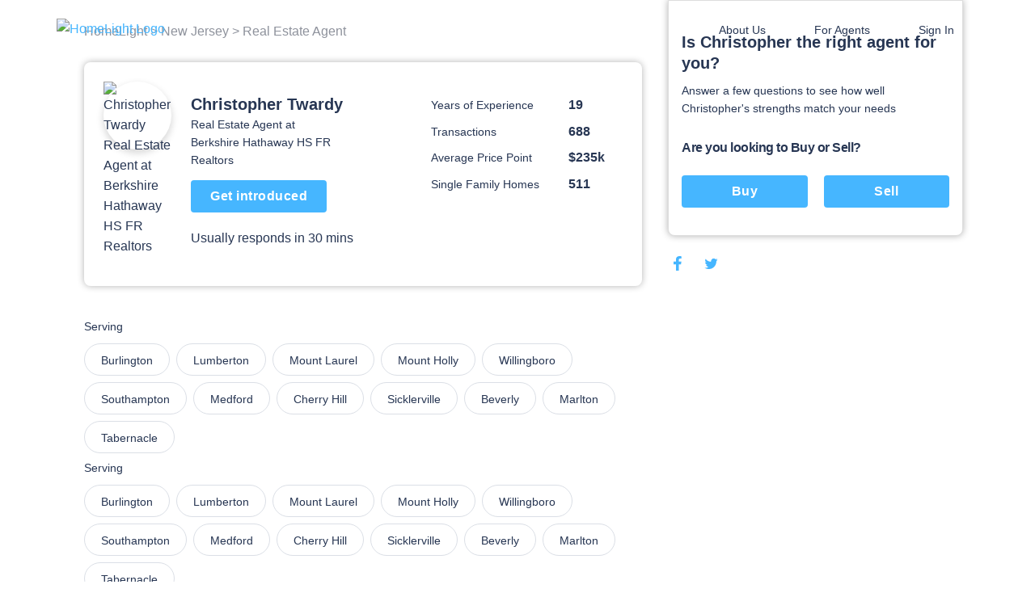

--- FILE ---
content_type: text/html; charset=utf-8
request_url: https://www.homelight.com/agents/christopher-twardy-ct-res0786234
body_size: 80223
content:
<!DOCTYPE html><html lang="en-US"><head><link href="//fonts.gstatic.com" rel="dns-prefetch" /><link href="//d1xt9s86fx9r45.cloudfront.net/assets/hl-production" rel="dns-prefetch" /><link href="//maps.googleapis.com" rel="dns-prefetch" /><link href="//api.tiles.mapbox.com" rel="dns-prefetch" /><link href="//api.mapbox.com" rel="dns-prefetch" /><link as="image" href="https://media.homelight.com/uploads/agent/picture/2632071/823ba838-5d4a-44e3-8b34-45ce56d4a4f9.png?width=121" rel="preload" /><link as="image" href="https://d1xt9s86fx9r45.cloudfront.net/assets/hl-production/assets/v3/logo-2016-color-642d4fe24c11a560886781445bd1ce2997e285ef5f8d344bc6bf06fda2a1a7db.png" rel="preload" /><link rel="preload" href="https://d1xt9s86fx9r45.cloudfront.net/assets/hl-production/assets/v4/base-7764d3cf41cd1736dfce43c2a19ca7418e79d516c36dd3cbe62a6f9866fd9e02.css" as="style" type="text/css" onload="this.onload=null;this.rel=&#39;stylesheet&#39;"><noscript><link rel="stylesheet" media="screen" href="https://d1xt9s86fx9r45.cloudfront.net/assets/hl-production/assets/v4/base-7764d3cf41cd1736dfce43c2a19ca7418e79d516c36dd3cbe62a6f9866fd9e02.css" cache="true" /></noscript><style type="text/css">.page-header-component {
  position: absolute;
  display: flex;
  justify-content: space-between;
  left: 0;
  right: 0;
  top: 0;
  max-width: 114rem;
  height: 7.1rem;
  margin: 0 auto;
  transition: all .3s;
  z-index: 10
}

@media (min-width: 767px) {
  .page-header-component {
    width: calc(100% - 80px);
    padding: 2rem 3.6rem
  }
}

.page-header-component .menu {
  position: absolute;
  width: 100%;
  height: 100vh;
  left: 0;
  padding-left: .3rem;
  pointer-events: none
}

@media (min-width: 767px) {
  .page-header-component .menu {
    position: relative;
    width: auto;
    height: auto
  }
}

.page-header-component .menu .header-menu-component {
  pointer-events: initial;
  height: 0
}

.page-header-component .menu-logo {
  flex: 1;
  padding-top: 2rem
}

@media (min-width: 767px) {
  .page-header-component .menu-logo {
    padding-top: 0
  }
}

.page-header-component .logo {
  object-fit: contain;
  width: 14rem;
  margin: 0 auto;
  cursor: pointer
}

@media (min-width: 767px) {
  .page-header-component .logo {
    width: initial;
    margin: 0
  }
}

.page-header-component a.header-logo-component {
  height: 3rem;
  display: block;
  padding-top: .3rem
}

@media (min-width: 767px) {
  .page-header-component {
    padding: 2rem 0
  }
}

.header-menu-component .link-blue, .header-menu-component .nav-menu .sub-menu .anchor-link.auth-link {
  color: #46b6ff;
  text-transform: none
}

.header-menu-component .or {
  margin: 0 .6rem
}

@media (min-width: 767px) {
  .header-menu-component .link-blue.sign-in-text {
    color: inherit
  }

  .header-menu-component .link-blue:last-of-type:not(span), .header-menu-component .or {
    display: none
  }
}

.header-menu-component .hamburger-icon-wrap {
  display: inline-block;
  vertical-align: middle;
  width: 3rem;
  margin: 2rem 0 2rem 2rem;
  padding: 0 4.6rem 0 1.6rem;
  transform: scale(.9);
  cursor: pointer
}

@media (min-width: 767px) {
  .header-menu-component .hamburger-icon-wrap {
    display: none
  }

  .header-menu-component .link-blue:first-of-type {
    color: inherit
  }
}

.header-menu-component .anchor-link {
  color: currentColor;
  display: block;
  font-family: "Open Sans", "San Francisco", "-apple-system", "HelveticaNeue", helvetica, roboto, droid serif, arial, sans-serif;
  font-size: 16px;
  font-weight: 400;
  line-height: 1.6;
  padding: 12px 30px;
  text-decoration: none;
  white-space: nowrap
}

.header-menu-component .nav-menu {
  list-style-type: none;
  padding: 0;
  position: absolute;
  top: 0;
  left: -100%;
  width: 100%;
  height: 100%;
  vertical-align: middle;
  background-color: #fff
}

.header-menu-component .nav-menu .divider {
  margin: 10px 0
}

.header-menu-component .nav-menu .divider.visible-xs {
  display: none
}

@media (max-width: 767px) {
  .header-menu-component .nav-menu .divider.visible-xs {
    display: block
  }
}

@media (min-width: 767px) {
  .header-menu-component .nav-menu {
    left: 0;
    height: auto;
    background-color: transparent
  }
}

.header-menu-component .nav-menu .user-links .sub-menu {
  margin: 0
}

.header-menu-component .nav-menu .sub-menu .anchor-link {
  color: #273653;
  text-transform: none
}

.header-menu-component .nav-menu .top-link {
  margin-bottom: 0;
  vertical-align: middle;
  position: relative;
  color: #273653;
  overflow: hidden
}

.header-menu-component .nav-menu .text-menu-header {
  display: none
}

@media (min-width: 767px) {
  .header-menu-component .nav-menu {
    display: flex;
    position: relative;
    width: auto;
    margin: 0
  }

  .header-menu-component .nav-menu .sub-menu {
    opacity: 0;
    position: absolute;
    background: #fff;
    transition: all .3s;
    transform: translateY(10px);
    padding: 1rem 0;
    box-shadow: 0 .3rem .6rem rgba(0, 0, 0, .2);
    border-radius: .4rem
  }

  .header-menu-component .nav-menu .top-link:not(.client-menu) {
    display: inline-block
  }

  .header-menu-component .nav-menu .anchor-link {
    font-size: 16px;
    padding: 12px 30px
  }

  .header-menu-component .nav-menu .text-menu-header {
    display: block
  }
}

.header-menu-component .profile-wrapper {
  display: flex;
  align-items: center
}

.header-menu-component .profile-wrapper .caret-down {
  margin-left: 9px
}

.header-menu-component .profile-wrapper .icon-wrapper {
  width: 37px;
  height: 37px;
  border-radius: 50%;
  display: flex;
  align-items: center;
  justify-content: center;
  background-color: #46b6ff
}

.header-menu-component .profile-wrapper .icon-wrapper .letter {
  color: #fff
}

.header-menu-component .profile-wrapper .icon-wrapper svg {
  width: 14px;
  height: 16px;
  fill: #fff
}

.header-menu-component .profile-wrapper + .divider {
  display: none
}

@media (max-width: 767px) {
  .header-menu-component .profile-wrapper + .divider {
    display: block
  }
}

.header-menu-component .client-menu .client-name {
  display: none
}

.header-menu-component .client-menu .user-name {
  display: none
}

.header-menu-component .client-menu .client-name {
  margin-left: 5px;
  color: #273653;
  font-size: 16px
}

.header-menu-component .client-menu.client-menu-mobile {
  position: absolute;
  top: 0;
  right: 0
}

.header-menu-component .client-menu.client-menu-mobile .caret-down {
  display: none
}

@media (min-width: 767px) {
  .header-menu-component .client-menu.client-menu-mobile {
    display: none
  }
}

.header-menu-component .client-menu .auth-link {
  display: none
}

@media (min-width: 767px) {
  .header-menu-component .client-menu .auth-link {
    display: inline-block
  }
}

.mobile-menu-open.page-header-component .nav-menu .sub-menu {
  margin-left: -30px
}

.mobile-menu-open.page-header-component .nav-menu .sub-menu .sign-out-link {
  margin-left: 30px
}

.mobile-menu-open.page-header-component .nav-menu .sub-menu .divider {
  margin-left: 30px
}

.mobile-menu-open.page-header-component .nav-menu .sub-menu .profile {
  margin-left: 0
}

.mobile-menu-open.page-header-component .nav-menu .anchor-link {
  text-shadow: none
}

.mobile-menu-open.page-header-component .hamburger-icon-wrap {
  transform: rotate(45deg)
}

.mobile-menu-open.page-header-component .hamburger-icon-line {
  background-color: #273653
}

.mobile-menu-open.page-header-component .hamburger-icon-line:nth-child(1) {
  transform: translateY(10px)
}

.mobile-menu-open.page-header-component .hamburger-icon-line:nth-child(2) {
  width: 0
}

.mobile-menu-open.page-header-component .hamburger-icon-line:nth-child(3) {
  transform: translateY(-10px) rotate(90deg)
}

.header-menu-component.light-nav .top-link > .anchor-link {
  color: #fff;
  text-shadow: 0 0 10px rgba(0, 0, 0, .5)
}

.header-menu-component.light-nav .top-link, .header-menu-component.light-nav .chevron-icon-component, .header-menu-component.light-nav .arrow-right-icon {
  color: #fff
}

.header-menu-component.light-nav .hamburger-icon-line {
  background: #fff
}

.header-menu-component.light-nav .nav-menu .caret-down {
  fill: #fff
}

@media (max-width: 767px) {
  .mobile-menu-open.page-header-component .light-nav .top-link > .anchor-link {
    color: #273653;
    border-color: #273653
  }

  .mobile-menu-open.page-header-component .top-link > .anchor-link {
    text-shadow: none
  }
}

@media (max-width: 767px) {
  .page-header-component a.header-logo-component {
    display: flex
  }

  .page-header-component {
    min-height: 70px;
    height: auto
  }

  .header-menu-component {
    margin-bottom: 20px
  }

  .header-menu-component .nav-menu {
    height: 100%;
    padding: 80px 39px;
    display: flex;
    flex-direction: column;
    overflow-y: scroll
  }

  .header-menu-component .nav-menu .top-link {
    padding: 0;
    overflow: visible
  }

  .header-menu-component .nav-menu .top-link .about-us {
    display: none
  }

  .header-menu-component .nav-menu .user-links, .header-menu-component .nav-menu .sign-in-link {
    order: 0
  }

  .header-menu-component .nav-menu .about-links {
    order: 3
  }

  .header-menu-component .nav-menu .about-links .divider {
    display: block
  }

  .header-menu-component .nav-menu .sign-out-links {
    order: 4
  }

  .header-menu-component .nav-menu .sign-out-links > .anchor-link.sign-out-link {
    color: #46b6ff
  }

  .header-menu-component .nav-menu .sign-out-links > .anchor-link.sign-out-link:hover {
    color: #273653
  }

  .header-menu-component .nav-menu .sign-in-link, .header-menu-component .nav-menu .user-links {
    order: -1
  }

  .header-menu-component .nav-menu .about-us-links {
    border-bottom: 0
  }

  .header-menu-component .anchor-link {
    font-size: 16px;
    padding: 10px 20px
  }

  .header-menu-component .anchor-link.sign-out-link.mobile {
    display: block;
    order: 3
  }

  .header-menu-component .anchor-link.sign-out-link.mobile:hover {
    background-color: #f2f2f2
  }

  .client-menu .menu-header {
    padding-right: 0
  }

  .client-menu .profile-wrapper {
    padding-top: 6px;
    padding-bottom: 20px;
    border-bottom: solid 1px #dbdfe6
  }

  .client-menu .client-name {
    display: block;
    color: #273653;
    font-size: 16px;
    font-weight: 700;
    text-shadow: none
  }

  .client-menu.client-menu-mobile .menu-header {
    padding-right: 30px
  }

  .client-menu.client-menu-mobile .profile-wrapper {
    border-bottom: none
  }

  .client-menu.client-menu-mobile .profile-wrapper .user-name, .client-menu.client-menu-mobile .profile-wrapper .client-name {
    display: none
  }

  .client-menu.client-menu-mobile .divider {
    display: none
  }
}

@media (min-width: 767px) {
  .header-menu-component .nav-menu {
    display: inline-block !important;
    position: relative;
    width: auto;
    margin: 0
  }

  .header-menu-component .nav-menu .sub-menu {
    opacity: 0;
    position: absolute;
    background: #fff;
    transition: all 0.3s;
    transform: translateY(10px);
    padding: 10px 0;
    box-shadow: 0 3px 6px rgba(0, 0, 0, .2);
    border-radius: 4px
  }

  .header-menu-component .nav-menu .top-link {
    display: inline-block
  }

  .header-menu-component .nav-menu .anchor-link {
    font-size: 14px;
    padding: 6px 30px
  }

  .header-menu-component .nav-menu .anchor-link:hover {
    background: none
  }

  .header-menu-component .nav-menu .text-menu-header {
    display: block
  }
}

@media (max-width: 767px) {
  .mobile-menu-open .nav-menu {
    -webkit-animation: slide-in 0.4s cubic-bezier(.075, .82, .165, 1) 0s 1 normal forwards;
    -moz-animation: slide-in 0.4s cubic-bezier(.075, .82, .165, 1) 0s 1 normal forwards;
    animation: slide-in 0.4s cubic-bezier(.075, .82, .165, 1) 0s 1 normal forwards
  }

  .mobile-menu-closed .nav-menu {
    -webkit-animation: slide-out 0.15s linear 0s 1 normal forwards;
    -moz-animation: slide-out 0.15s linear 0s 1 normal forwards;
    animation: slide-out 0.15s linear 0s 1 normal forwards
  }
}</style><style type="text/css">@charset "UTF-8";
.agent-profile-quiz-component {
  position: relative;
  background: #fff;
  border: 1px solid #ddd;
  border-radius: 0 0 .8rem .8rem;
  box-shadow: 0 0 8px rgba(0, 0, 0, .3);
  margin-bottom: 2rem;
  padding: 3.8rem 1.6rem 2.4rem;
  width: 36.5rem
}

.agent-profile-quiz-component .sub-heading {
  color: #273653;
  font-size: 1.4rem
}

.agent-profile-quiz-component .question.buy-sell {
  margin-top: 2.6rem
}

.agent-profile-quiz-component .question.buy-sell h5 {
  margin-bottom: 2.2rem
}

.agent-profile-quiz-component .question .button {
  width: 100%
}

.mobile-profile-quiz {
  margin: 1rem 0
}

@media (min-width: 1140px) {
  .mobile-profile-quiz {
    display: none
  }
}

.bread-crumb-component {
  display: inline-block;
  font-size: 1.2rem;
  color: #ddd
}

.bread-crumb-component span.crumb {
  color: #c5c8cd
}

.bread-crumb-component a.crumb {
  color: #8e929c
}

.profile-pic {
  max-width: 15rem;
  max-height: 15rem;
  width: 100%;
  height: 100%;
  border-radius: 7.5rem;
  box-shadow: 0 .4rem .8rem .1rem rgba(0, 0, 0, .15)
}

.agent-identity-component .agent-name {
  display: inline-block;
  font-size: 1.6rem;
  margin-bottom: 0
}

.agent-identity-component p {
  font-size: 1.4rem
}

@media (min-width: 767px) {
  .agent-identity-component .agent-name {
    font-size: 2rem
  }
}

.profile-metric-summary-component {
  padding-left: 1.5rem
}

.profile-metric-summary-component .metrics {
  margin-bottom: 0;
  text-align: right
}

.profile-metric-summary-component .metric {
  display: inline-block;
  vertical-align: middle;
  width: 100%;
  margin-bottom: 1.6rem
}

.profile-metric-summary-component .metric, .profile-metric-summary-component .metric .jump-wrapper-component {
  line-height: 1
}

.profile-metric-summary-component .metric-name, .profile-metric-summary-component .metric-value {
  display: inline-block;
  vertical-align: middle;
  width: 17rem;
  font-size: 1.4rem;
  margin-bottom: 0;
  color: #273653;
  line-height: 1;
  text-align: left
}

.profile-metric-summary-component .metric-value {
  width: 6.7rem;
  font-weight: 700;
  font-size: 1.6rem;
  color: #273653
}

@media (min-width: 739px) {
  .profile-metric-summary-component .metric-name, .profile-metric-summary-component .metric-value {
    font-size: 1.4rem
  }

  .profile-metric-summary-component .metric-value {
    font-size: 1.6rem
  }
}

.profile-details-list-component {
  display: table;
  width: 75%;
  margin-bottom: 0
}

* line

10
,
.profile-details-list-component .profile-detail {
  display: flex;
  margin-bottom: 2.2rem
}

.profile-details-list-component .profile-detail:last-child {
  margin-bottom: 0
}

.profile-details-list-component .profile-detail .explanation {
  width: 65%
}

.profile-details-list-component .profile-detail .explanation .title {
  font-size: 1.6rem;
  line-height: 1.37;
  font-weight: 700;
  margin-bottom: .4rem
}

.profile-details-list-component .profile-detail .explanation .desc {
  font-size: 1.6rem;
  margin-bottom: 0
}

.profile-details-list-component .profile-detail .explanation .more-info-link {
  font-size: 1.2rem
}

.profile-reviews-component .cta-wrap {
  background: #fff;
  border-radius: .8rem;
  box-shadow: 0 0 8px rgba(0, 0, 0, .3);
  margin: 2rem 0;
  padding: 2.4rem;
  text-align: center
}

@media (min-width: 767px) {
  .profile-reviews-component .cta-wrap br.mobile-only {
    display: none
  }
}

.profile-reviews-component .cta-wrap .button, .profile-reviews-component .cta-wrap p {
  display: inline-block;
  margin-bottom: 0;
  vertical-align: middle
}

.profile-reviews-component .cta-wrap .button#cta-btn {
  margin: 0 2.4rem;
  border: none;
  height: 3.4rem;
  line-height: 3.4rem;
  width: 11.7rem;
  padding: 0;
  font-size: 1.4rem
}

.profile-reviews-component .reviews {
  margin-bottom: 0
}

.profile-service-areas-component {
  margin-bottom: 0
}

.profile-service-areas-component .area {
  display: inline-block;
  font-size: 1.4rem;
  margin: 0 .8rem .8rem 0
}

.profile-service-areas-component .link {
  display: block;
  padding: .9rem 2rem;
  border: 1px solid #DBDFE6;
  border-radius: 20px;
  color: #273653;
  height: 40px;
}

.profile-service-areas-component .link:hover {
  background-color: #f5f6f9;
}

.contact-modal-component {
  text-align: left
}

.contact-modal-component .modal-background {
  background-color: rgba(50, 50, 50, .85);
  bottom: 0;
  display: none;
  left: 0;
  opacity: 1;
  position: fixed;
  right: 0;
  top: 0;
  z-index: 99
}

.contact-modal-component .modal-box {
  background: #fff;
  display: none;
  left: 0;
  margin: auto;
  max-height: 95vh;
  max-width: 100rem;
  overflow: auto;
  position: fixed;
  right: 0;
  top: 6vh;
  width: 95vw;
  border-radius: .4rem;
  z-index: 100;
  -webkit-overflow-scrolling: touch
}

.contact-modal-component .modal-box .screen.active {
  opacity: 1;
  z-index: 2;
  position: relative;
  max-height: none
}

.contact-modal-component .modal-box .screen {
  left: 0;
  margin: auto;
  max-height: 0;
  opacity: 0;
  overflow: hidden;
  position: absolute;
  right: 0;
  top: 0;
  transition: opacity .3s;
  z-index: -1
}

.contact-modal-component .modal-box .form-content, .contact-modal-component .modal-box .sidebar-content {
  padding: 4rem 3rem
}

.contact-modal-component .modal-box .form {
  background-color: #f5f6f9
}

.contact-modal-component .modal-box .question {
  display: block;
  margin-bottom: 1rem
}

.contact-modal-component .modal-box input, .contact-modal-component .modal-box select, .contact-modal-component .modal-box textarea {
  margin-bottom: 1rem;
  min-height: 4rem;
  padding: 1rem;
  width: 100%;
  font-size: 1.4rem
}

.contact-modal-component .modal-box textarea {
  min-height: 8rem
}

.profile-social-sharing-component .share-link {
  display: inline-block;
  margin: 0 .8rem;
  vertical-align: middle;
  width: 2.4rem;
  height: 2.4rem
}

.profile-social-sharing-component .share-link:first-child {
  margin-left: 0
}

.profile-social-sharing-component .share-link.twitter {
  width: 2.7rem;
  height: 2.7rem
}

.profile-social-sharing-component .share-link.twitter svg {
  padding-bottom: .1rem
}

.profile-social-sharing-component svg {
  width: 100%;
  height: 100%;
  fill: #273653;
  padding: .3rem
}

.page-footer-component {
  background: #fff;
  color: #8e929c;
  font-size: 1.4rem;
  min-height: 10rem;
  padding: 7rem 2rem 4.5rem;
  width: 100%
}

.page-footer-component h4 {
  color: #273653;
  font-size: 1.6rem;
  line-height: 1.44;
  margin-bottom: 2rem;
  max-width: 23rem
}

.page-footer-component li {
  list-style-type: none;
  margin-bottom: 1.2rem
}

.page-footer-component a {
  color: #273653;
  font-size: 1.9rem;
  line-height: 1.44;
  margin-bottom: 1.2rem
}

@media (min-width: 767px) {
  .page-footer-component a {
    font-size: 1.4rem
  }
}

.page-footer-component hr {
  border-color: rgba(0, 0, 0, .1)
}

.page-footer-component .agents-footer ul, .page-footer-component .buyers-footer ul, .page-footer-component .company-footer ul, .page-footer-component .dynamic-cities-footer ul, .page-footer-component .sellers-footer ul, .page-footer-component .top-cities-footer ul {
  margin-left: -10px;
  margin-right: -10px
}

.page-footer-component .agents-footer li, .page-footer-component .buyers-footer li, .page-footer-component .company-footer li, .page-footer-component .dynamic-cities-footer li, .page-footer-component .sellers-footer li, .page-footer-component .top-cities-footer li {
  display: inline-block;
  margin: 0 0 1.2rem !important;
  padding-left: 10px;
  padding-right: 10px;
  vertical-align: top;
  width: 100%
}

@media (min-width: 767px) {
  .page-footer-component .agents-footer li, .page-footer-component .buyers-footer li, .page-footer-component .company-footer li, .page-footer-component .dynamic-cities-footer li, .page-footer-component .sellers-footer li, .page-footer-component .top-cities-footer li {
    width: 100%
  }
}

.page-footer-component .row-list ul {
  display: flex;
  flex-wrap: wrap;
  margin-bottom: 3.8rem
}

.page-footer-component .row-list ul li {
  flex-basis: 50%;
  width: 50%
}

@media (min-width: 767px) {
  .page-footer-component .row-list ul li {
    flex-basis: 25%;
    width: 25%
  }
}

.page-footer-component .grid-container {
  padding: 0;
  max-width: 114rem;
  width: 100%;
  margin: auto
}

.page-footer-component .row {
  margin: 0 -1rem
}

.page-footer-component .bbb-icon-component {
  width: 8rem;
  fill: #273653;
  display: inline-block;
  vertical-align: middle;
  margin-right: 2.8rem
}

.page-footer-component .bbb-desc {
  display: inline-block;
  vertical-align: middle;
  font-size: 1.4rem;
  margin-right: 2rem;
  max-width: 40rem
}

.page-footer-component #social-media {
  margin-bottom: 0
}

@media (min-width: 767px) {
  .page-footer-component #social-media {
    float: right;
    text-align: right
  }
}

.page-footer-component #social-media li {
  display: inline-block;
  margin-bottom: 0;
  margin-left: .8rem
}

.page-footer-component #social-media li a {
  align-items: center;
  border-radius: 50%;
  display: flex;
  justify-content: center;
  width: 3.2rem;
  height: 3.2rem;
  transition: background-color .2s ease
}

.page-footer-component #social-media li svg {
  color: #273653;
  fill: #273653;
  width: 2.4rem
}

.page-footer-component #social-media li svg#youtube {
  width: 2rem
}

.page-footer-component #social-media li svg#rss {
  width: 2rem
}

.page-footer-component .last-details {
  font-size: 1.4rem;
  margin: 6.4rem 0 0;
  text-align: center
}

.page-footer-component .last-details li {
  margin-bottom: 0;
  display: inline-block
}

.page-footer-component .last-details .tos {
  display: inline-block;
  margin: 0 0 0 1.7rem
}

.page-footer-component .last-details .tos ul {
  margin-bottom: 0
}

.page-footer-component .last-details .tos li {
  border-right: .1rem solid #8e929c;
  display: inline-block;
  margin: 0;
  padding: 0 1rem
}

.page-footer-component .last-details .tos li:last-child {
  border-right: none
}

.page-footer-component .last-details .tos li a {
  color: #8e929c
}

.page-footer-component .accessibility-note {
  font-size: 1.2rem;
  margin: 2.4rem 8rem 0 8rem;
  padding: 0 10rem 0 10rem;
  text-align: center
}

.page-footer-component .accessibility-note a {
  font-size: 1.2rem
}

.page-footer-component .accessibility-note li {
  font-size: 1.2rem;
  margin-bottom: 0;
  display: inline-block
}

.loading-spinner-component {
  text-align: center
}

.loading-spinner-component .loader-icon {
  display: block;
  margin: auto;
  animation: spin 1s infinite linear;
  fill: #8e929c
}

.loading-spinner-component .loading-msg {
  color: #8e929c;
  font-size: 1rem;
  letter-spacing: .05rem;
  text-transform: uppercase
}

.generic-modal-component {
  display: none;
  position: fixed;
  width: 100%;
  height: 100%;
  top: 0;
  left: 0;
  right: 0;
  bottom: 0;
  margin: auto;
  background-color: rgba(0, 0, 0, .5);
  z-index: 100
}

.profile-content {
  min-height: 50rem
}

.profile-content .container {
  margin: 0 auto;
  max-width: 107.2rem;
  padding: 0
}

.profile-content h2 {
  font-size: 1.6rem;
  line-height: 1.37;
  margin-bottom: 2rem
}

.profile-content .page-footer-component {
  margin-bottom: 10rem
}

.profile-content .page-footer-component .grid-container {
  max-width: 107.2rem
}

.profile-content .section {
  border-bottom: .1rem solid #dbdfe6;
  padding: 3rem 0;
  position: relative
}

.profile-content .section:last-child {
  border-bottom: none
}

.profile-content .content {
  width: 100%;
  padding: 0 1.6rem
}

.profile-content .sidebar {
  display: none
}

@media (min-width: 1140px) {
  .profile-content .sidebar {
    float: right;
    padding-left: 3rem;
    width: 38rem;
    display: block
  }
}

.profile-content .agent-quiz {
  padding-top: 0
}

.profile-content .bread-crumb-component {
  display: inline-block;
  font-size: 1.6rem
}

.profile-content .bread-crumb-component a, .profile-content .bread-crumb-component span {
  color: #8e929c
}

.profile-content .crumbs {
  padding: 2.6rem 0;
  border-bottom: none
}

.profile-content .agent-identity-component, .profile-content .profile-metric-summary-component, .profile-content .profile-pic-component, .profile-content .profile-right-side {
  display: block
}

.profile-content .profile-left-side {
  position: relative;
  display: inline
}

@media (min-width: 767px) {
  .profile-content .profile-right-side {
    float: right
  }
}

.profile-content .agent-identity-component, .profile-content .profile-pic-component {
  text-align: center
}

.profile-content .profile-pic-component .profile-pic {
  width: 11.5rem;
  height: 11.5rem
}

@media (max-width: 99.2rem) {
  .profile-content .profile-pic-component .profile-pic {
    width: 8.4rem;
    height: 8.4rem
  }
}

.profile-content .profile-pic {
  margin: auto
}

.profile-content .agent-identity-component {
  margin-top: 2rem
}

.profile-content .agent-identity-component:before {
  content: "";
  background: #fff;
  -webkit-backdrop-filter: blur(10px);
  box-shadow: 0 -2px 4px rgba(0, 0, 0, .05);
  position: fixed;
  bottom: 0;
  left: 0;
  height: 10rem;
  right: 0;
  z-index: 3
}

.profile-content .agent-identity-component .contact-cta {
  bottom: 1rem;
  font-size: 1.8rem;
  height: auto;
  left: 10vw;
  padding: 1rem 0;
  position: fixed;
  right: 10vw;
  z-index: 10
}

.profile-content .profile-metric-summary-component {
  border-top: .1rem solid #ddd;
  margin-top: 2rem;
  padding: 2rem 0 0;
  position: relative
}

.profile-content .profile-metric-summary-component:after {
  content: "";
  background: #fff;
  height: .2rem;
  left: 0;
  top: 0;
  position: absolute;
  width: 100%
}

.profile-content .highlight {
  background: #fff;
  border: .1rem solid #dbdfe6;
  min-height: 6rem;
  margin-bottom: 2rem;
  border-radius: .8rem
}

.profile-content .highlight .metric-desc, .profile-content .highlight .metric-visual {
  width: 100%;
  padding: 2.5rem 2rem
}

.profile-content .highlight .metric-visual {
  padding-bottom: 0
}

.profile-content .highlight .metric-visual label {
  font-size: 1.4rem;
  line-height: 1.57;
  color: #8e929c;
  margin: 0 0 .6rem
}

.profile-content .highlight .metric-desc span {
  display: block
}

.profile-content .highlight .metric-desc a {
  color: #46b6ff
}

.profile-content .highlight .figure {
  font-size: 3.6rem;
  font-weight: 600;
  line-height: 1
}

.profile-content .highlight .figure .stat {
  color: #273653;
  cursor: pointer;
  margin-top: 0
}

.profile-content .highlight label {
  font-size: 1rem;
  margin: .8rem 0
}

.profile-content .highlight .jump-link-component {
  display: block;
  margin-top: 1rem
}

.profile-content label {
  text-transform: none;
  font-size: 1.4rem;
  line-height: 1.57;
  font-weight: 400;
  color: #273653;
  margin-bottom: 1rem;
  letter-spacing: normal
}

@media (min-width: 767px) {
  .profile-content .page-footer-component {
    margin-bottom: 0
  }

  .profile-content .container {
    text-align: center
  }

  .profile-content .content {
    display: inline-block;
    padding: 0;
    text-align: left;
    width: 69rem
  }

  .profile-content .agent-overview {
    padding: 2.4rem 2.4rem 3.7rem;
    margin-bottom: 1rem;
    border-bottom: 0;
    border-radius: .8rem;
    box-shadow: 0 0 8px rgba(0, 0, 0, .3)
  }

  .profile-content .agent-identity-component, .profile-content .profile-metric-summary-component, .profile-content .profile-pic-component, .profile-content .profile-right-side {
    display: inline-block;
    vertical-align: top
  }

  .profile-content .agent-identity-component, .profile-content .profile-pic-component {
    text-align: left
  }

  .profile-content .agent-identity-component {
    max-width: 24rem;
    width: 100%
  }

  .profile-content .agent-identity-component {
    padding-left: 1.2rem;
    padding-right: 0;
    margin-top: .7rem
  }

  .profile-content .agent-identity-component:before {
    display: none
  }

  .profile-content .agent-identity-component .agent-name {
    line-height: 1.4
  }

  .profile-content .agent-identity-component .brokerage {
    margin-bottom: .4rem
  }

  .profile-content .agent-identity-component .contact-cta {
    bottom: auto;
    font-size: 1.6rem;
    height: 4rem;
    left: auto;
    padding: 0;
    position: relative;
    right: auto;
    margin: 1rem 0 1.9rem;
    width: 16.8rem
  }

  .profile-content .profile-metric-summary-component {
    max-width: 27rem;
    width: 100%
  }

  .profile-content .profile-metric-summary-component {
    border-top: none;
    margin-top: 2rem;
    padding-top: 0
  }

  .profile-content .profile-metric-summary-component:after {
    background: 0 0
  }

  .profile-content .profile-metric-summary-component .metric {
    width: 100%
  }

  .profile-content .highlight {
    display: flex;
    justify-content: space-between
  }

  .profile-content .highlight .metric-desc, .profile-content .highlight .metric-visual {
    display: inline-block;
    vertical-align: top;
    padding: 3.3rem 2.4rem
  }

  .profile-content .highlight .metric-visual {
    padding-right: 3rem
  }

  .profile-content .highlight .metric-desc {
    min-width: 47.5rem
  }

  .profile-content .highlight .metric-desc span {
    display: block
  }

  .profile-content .profile-reviews-component .button {
    margin: 0 1.5rem
  }
}

@media (min-width: 1139px) {
  .profile-content .container {
    text-align: left
  }
}

.new-review {
  position: fixed;
  width: 100vw;
  height: 100vh;
  top: 100vh;
  left: 0;
  padding: 2.4rem 2.4rem 10rem 2.4rem;
  background-color: #fff;
  transition: top .4s ease-in-out;
  overflow: auto;
  z-index: 20
}

@media (min-width: 739px) {
  .new-review {
    position: relative;
    width: 100%;
    margin: 2rem 0;
    padding: 0;
    transition: height .4s ease-in-out;
    overflow: hidden
  }
}

@media (min-width: 739px) {
  .new-review.review-stage-none {
    height: 0;
    top: inherit
  }
}

*, :after, :before {
  box-sizing: inherit
}

html {
  box-sizing: border-box;
  font-size: 62.5%
}

body {
  color: #273653;
  font-family: "Open Sans", "San Francisco", "-apple-system", HelveticaNeue, helvetica, roboto, droid serif, arial, sans-serif;
  font-size: 1.6rem;
  font-weight: 400;
  line-height: 1.6;
  margin: 0
}

body, html {
  -webkit-text-size-adjust: none;
  -webkit-font-smoothing: antialiased;
  -moz-font-smoothing: antialiased
}

.button, button:not(.mapboxgl-ctrl-icon):not(.mapboxgl-ctrl-zoom-out):not(.mapboxgl-ctrl-zoom-in):not(.mapboxgl-popup-close-button):not(.pika-button):not(.pika-prev):not(.pika-next):not(.agent-intro-complete-btn):not(.anchor-link), input[type=button], input[type=reset], input[type=submit] {
  background-color: #46b6ff;
  background-position: 0 0;
  background-size: 100%;
  border-radius: .4rem;
  color: #fff;
  cursor: pointer;
  display: inline-block;
  font-size: 1.6rem;
  font-weight: 700;
  height: 4rem;
  letter-spacing: .05rem;
  line-height: 3.9rem;
  padding: 0 3rem;
  text-align: center;
  text-decoration: none;
  transition: background .3s;
  white-space: nowrap;
  -webkit-font-smoothing: auto;
  -webkit-appearance: initial
}

hr {
  border: 0;
  border-top: .1rem solid #ddd;
  margin: 3rem 0
}

input:not([type]), input[type=color], input[type=date], input[type=datetime-local], input[type=datetime], input[type=email], input[type=month], input[type=number], input[type=password], input[type=search], input[type=tel], input[type=text], input[type=url], input[type=week], textarea {
  -webkit-appearance: none;
  -moz-appearance: none;
  appearance: none;
  background-color: #fff;
  border: 1px solid #ddd;
  border-radius: 0;
  box-shadow: none;
  box-sizing: inherit;
  font-size: 1.6rem;
  height: 4rem;
  padding: .6rem 1rem;
  width: 100%
}

select {
  background-color: #fff;
  border: 1px solid #ddd;
  border-radius: 0;
  box-shadow: none;
  box-sizing: inherit;
  font-size: 1.6rem;
  height: 4rem;
  padding: .6rem 1rem;
  width: 100%;
  background: url('data:image/svg+xml;utf8,<svg xmlns="http://www.w3.org/2000/svg" height="14" viewBox="0 0 29 14" width="29"><path fill="%23d1d1d1" d="M9.37727 3.625l5.08154 6.93523L19.54036 3.625"/></svg>') center right no-repeat;
  padding-right: 3rem;
  border-radius: 0
}

textarea {
  min-height: 6.5rem
}

label, legend {
  font-family: "Open Sans", "San Francisco", "-apple-system", HelveticaNeue, helvetica, roboto, droid serif, arial, sans-serif;
  color: #8e929c;
  display: block;
  font-size: 1.2rem;
  font-weight: 600;
  letter-spacing: .05rem;
  margin-bottom: .5rem;
  text-transform: uppercase
}

.grid-container, .grid-container-fluid {
  margin-right: auto;
  margin-left: auto;
  padding-right: 2rem;
  padding-left: 2rem
}

.row {
  box-sizing: border-box;
  display: -ms-flexbox;
  display: -webkit-box;
  display: flex;
  -ms-flex: 0 1 auto;
  -webkit-box-flex: 0;
  flex: 0 1 auto;
  -ms-flex-direction: row;
  -webkit-box-orient: horizontal;
  -webkit-box-direction: normal;
  flex-direction: row;
  -ms-flex-wrap: wrap;
  flex-wrap: wrap
}

.row--double-col {
  margin-right: -1rem;
  margin-left: -1rem
}

.col-xs, .col-xs-1, .col-xs-10, .col-xs-11, .col-xs-12, .col-xs-2, .col-xs-3, .col-xs-4, .col-xs-5, .col-xs-6, .col-xs-7, .col-xs-8, .col-xs-9 {
  box-sizing: border-box;
  -ms-flex: 0 0 auto;
  -webkit-box-flex: 0;
  flex: 0 0 auto;
  padding-right: 1rem;
  padding-left: 1rem
}

.col-xs-6 {
  -ms-flex-preferred-size: 50%;
  flex-basis: 50%;
  max-width: 50%
}

.col-xs-12 {
  -ms-flex-preferred-size: 100%;
  flex-basis: 100%;
  max-width: 100%
}

@media only screen and (min-width: 48em) {
  .grid-container {
    width: 46rem
  }

  .col-sm, .col-sm-1, .col-sm-10, .col-sm-11, .col-sm-12, .col-sm-2, .col-sm-3, .col-sm-4, .col-sm-5, .col-sm-6, .col-sm-7, .col-sm-8, .col-sm-9 {
    box-sizing: border-box;
    -ms-flex: 0 0 auto;
    -webkit-box-flex: 0;
    flex: 0 0 auto;
    padding-right: 1rem;
    padding-left: 1rem
  }

  .col-sm-3 {
    -ms-flex-preferred-size: 25%;
    flex-basis: 25%;
    max-width: 25%
  }
}

@media only screen and (min-width: 62em) {
  .grid-container {
    width: 61rem;
    padding-left: 1rem;
    padding-right: 1rem
  }

  .col-md, .col-md-1, .col-md-10, .col-md-11, .col-md-12, .col-md-2, .col-md-3, .col-md-4, .col-md-5, .col-md-6, .col-md-7, .col-md-8, .col-md-9 {
    box-sizing: border-box;
    -ms-flex: 0 0 auto;
    -webkit-box-flex: 0;
    flex: 0 0 auto;
    padding-right: 1rem;
    padding-left: 1rem
  }

  .col-md-7 {
    -ms-flex-preferred-size: 58.333%;
    flex-basis: 58.333%;
    max-width: 58.333%
  }
}

@media only screen and (min-width: 75em) {
  .grid-container {
    width: 71rem
  }

  .col-lg, .col-lg-1, .col-lg-10, .col-lg-11, .col-lg-12, .col-lg-2, .col-lg-3, .col-lg-4, .col-lg-5, .col-lg-6, .col-lg-7, .col-lg-8, .col-lg-9 {
    box-sizing: border-box;
    -ms-flex: 0 0 auto;
    -webkit-box-flex: 0;
    flex: 0 0 auto;
    padding-right: 1rem;
    padding-left: 1rem
  }

  .col-lg-7 {
    -ms-flex-preferred-size: 58.333%;
    flex-basis: 58.333%;
    max-width: 58.333%
  }
}

a {
  color: #46b6ff;
  cursor: pointer;
  text-decoration: none
}

a svg:not(.caret-down) {
  fill: #46b6ff
}

dl, ol, ul {
  list-style: none;
  margin-top: 0;
  padding-left: 0
}

dl dl, dl ol, dl ul, ol dl, ol ol, ol ul, ul dl, ul ol, ul ul {
  margin: 0 0 1.5rem 0
}

ul {
  list-style: none
}

.button, button, dd, dt, li {
  margin-bottom: 1rem
}

fieldset, input, select, textarea {
  margin-bottom: 1.5rem
}

blockquote, dl, figure, form, ol, pre, table, ul {
  margin-bottom: 2rem
}

p {
  margin-bottom: 1rem
}

b, strong {
  font-weight: 700
}

p {
  margin-top: 0
}

h1, h2, h3, h4, h5, h6 {
  font-weight: 700;
  letter-spacing: 0;
  margin-bottom: 1rem;
  margin-top: 0
}

h1 {
  font-size: 3.6rem;
  line-height: 1.2
}

h2 {
  font-size: 3rem;
  line-height: 1.25
}

h3 {
  font-size: 2rem;
  line-height: 1.3
}

h4 {
  font-size: 1.8rem;
  letter-spacing: -.05rem;
  line-height: 1.35
}

h5 {
  font-size: 1.6rem;
  font-weight: 600;
  letter-spacing: -.05rem;
  line-height: 1.5
}

img {
  max-width: 100%
}

.clearfix:after {
  clear: both;
  content: " ";
  display: table
}

.formatted-whitespace {
  white-space: pre-line
}

.mp-snapshots, .profiler-queries, .profiler-result {
  color: #555;
  line-height: 1;
  font-size: 12px
}

.profiler-result {
  font-family: Helvetica, Arial, sans-serif
}

.profiler-result .profiler-unit {
  color: #767676
}

.profiler-result .profiler-number, .profiler-result .profiler-unit, .profiler-result code, .profiler-result pre {
  font-family: Consolas, monospace, serif
}

.profiler-result .profiler-number {
  color: #111
}

.profiler-result .profiler-queries {
  font-family: Helvetica, Arial, sans-serif
}

.profiler-results {
  z-index: 2147483643;
  position: fixed
}

.profiler-results.profiler-top {
  top: 0
}

.profiler-results.profiler-top.profiler-left {
  left: 0
}

.profiler-results.profiler-top.profiler-left .profiler-controls, .profiler-results.profiler-top.profiler-left.profiler-no-controls .profiler-result:last-child .profiler-button, .profiler-results.profiler-top.profiler-left.profiler-no-controls .profiler-totals {
  -webkit-border-bottom-right-radius: 10px;
  -moz-border-radius-bottomright: 10px;
  border-bottom-right-radius: 10px
}

.profiler-results.profiler-top.profiler-left .profiler-button, .profiler-results.profiler-top.profiler-left .profiler-controls {
  border-right: 1px solid #888
}

.profiler-results .profiler-button, .profiler-results .profiler-controls {
  display: none;
  z-index: 2147483640;
  border-bottom: 1px solid #888;
  background-color: #fff;
  padding: 4px 7px;
  text-align: right;
  cursor: pointer
}

.profiler-results .profiler-popup {
  display: none;
  z-index: 2147483641;
  position: absolute;
  background-color: #fff;
  border: 1px solid #aaa;
  padding: 5px 10px;
  text-align: left;
  line-height: 18px;
  overflow: auto;
  -moz-box-shadow: 0 1px 15px #555;
  -webkit-box-shadow: 0 1px 15px #555;
  box-shadow: 0 1px 15px #555
}

.profiler-results .profiler-queries {
  display: none;
  z-index: 2147483643;
  position: absolute;
  overflow-y: auto;
  overflow-x: auto;
  background-color: #fff
}</style><link rel="preload" href="https://d1xt9s86fx9r45.cloudfront.net/assets/hl-production/packs/css/v4_agents_pack-13581d88.css" as="style" type="text/css" onload="this.onload=null;this.rel=&#39;stylesheet&#39;"><noscript><link rel="stylesheet" media="screen" href="https://d1xt9s86fx9r45.cloudfront.net/assets/hl-production/packs/css/v4_agents_pack-13581d88.css" /></noscript><meta name="csrf-param" content="authenticity_token" />
<meta name="csrf-token" content="uOjJ7UpNuZ4_AFoT80z_x9hwlb-PcsjV-Y7LfgaC5ZsSCAfG17YA0JD0u7OdeHcGFqtI8u89Z2LowUyAnQZSlQ" /><script>(function() {
  dataLayer = [];
  var cookies = {};
  var cookie_string = document.cookie;
  var cookie_pieces = cookie_string.split(";");
  var homelight_cookies = cookie_pieces.filter(function (str, i) {
    return !str.match(/__/);
  });
  var i = 0;
  var len = (homelight_cookies && homelight_cookies.length) || 0;

  for (i; i < len; i +=1) {
    var cookie  = homelight_cookies[i];
    var k       = cookie.split(/\=(.+)/)[0];
    var value   = cookie.split(/\=(.+)/)[1];
    if ( k && value ) {
      k     = k.trim();
      value = value.trim();
      cookies[k] = unescape(value);
    }
  }
  dataLayer.push({"client_token": cookies["hapi_user_production"]});
})();</script><script type="application/ld+json">{"@context": "http://schema.org","@type": "Organization","additionalType" : "http://www.productontology.org/doc/Website","url": "https://www.homelight.com","name": "HomeLight","address": { "@type": "PostalAddress", "addressLocality": "Scottsdale", "addressRegion": "AZ", "postalCode": "85257", "streetAddress": "1375 N Scottsdale Road Suite 140", "addressCountry": "USA" },"description": "HomeLight is an American real estate technology company based in San Francisco. We analyze millions of home sales to find the best performing real estate agents.","logo" : "https://d1xt9s86fx9r45.cloudfront.net/assets/hl-production/assets/v4/logos/logo-color-8c64c0a514cf45c11e01b044f28bb11f152ba6e6495e4ed464f4b3436fe2f807.png","email" : "pr@homelight.com","telephone" : "855-999-7971","sameAs" : [ "https://en.wikipedia.org/wiki/HomeLight","https://www.facebook.com/gohomelight/","https://twitter.com/gohomelight?lang=en","https://www.linkedin.com/company/homelight/","https://www.pinterest.com/homelightapp/" ]}</script><script type="application/ld+json">{  "@context": "https://schema.org",  "@type": "WebSite",  "url": "https://www.homelight.com/",  "potentialAction": {    "@type": "SearchAction",    "target": {      "@type": "EntryPoint",      "urlTemplate": "https://www.homelight.com/homes-for-sale?filter[slug]={search_term_string}"    },    "query-input": "required name=search_term_string"  }}</script><meta content="1" name="viewport_scale" /><meta content="cmZYRHdrQlF4aHp3Z0lvd3Y2aVhOZlowN3NxRElMR0pHRHMvOTV1OWRQbz0=" name="ga-utm-src-hl" /><meta content="682e4d864d3483c9ecc94279a7027958" name="p:domain_verify" /><meta charset="UTF-8" http-equiv="Content-Type" /><meta content="en" http-equiv="content-language" /><meta content="IE=edge,chrome=1" http-equiv="X-UA-Compatible" />
<script type="text/javascript">window.NREUM||(NREUM={});NREUM.info={"beacon":"bam.nr-data.net","errorBeacon":"bam.nr-data.net","licenseKey":"NRJS-646c4d5bca4e73d2bcc","applicationID":"1339144680","transactionName":"cF1WREtdCltSERcEVVZcTEMWQhRYUQpUAB1AWldH","queueTime":0,"applicationTime":5546,"agent":""}</script>
<script type="text/javascript">(window.NREUM||(NREUM={})).init={privacy:{cookies_enabled:true},ajax:{deny_list:["bam.nr-data.net"]},feature_flags:["soft_nav"],distributed_tracing:{enabled:true}};(window.NREUM||(NREUM={})).loader_config={agentID:"1386082995",accountID:"3870423",trustKey:"3870423",xpid:"Vw4AUVJRCxABV1JbBgUDUFwB",licenseKey:"NRJS-646c4d5bca4e73d2bcc",applicationID:"1339144680",browserID:"1386082995"};;/*! For license information please see nr-loader-spa-1.308.0.min.js.LICENSE.txt */
(()=>{var e,t,r={384:(e,t,r)=>{"use strict";r.d(t,{NT:()=>a,US:()=>u,Zm:()=>o,bQ:()=>d,dV:()=>c,pV:()=>l});var n=r(6154),i=r(1863),s=r(1910);const a={beacon:"bam.nr-data.net",errorBeacon:"bam.nr-data.net"};function o(){return n.gm.NREUM||(n.gm.NREUM={}),void 0===n.gm.newrelic&&(n.gm.newrelic=n.gm.NREUM),n.gm.NREUM}function c(){let e=o();return e.o||(e.o={ST:n.gm.setTimeout,SI:n.gm.setImmediate||n.gm.setInterval,CT:n.gm.clearTimeout,XHR:n.gm.XMLHttpRequest,REQ:n.gm.Request,EV:n.gm.Event,PR:n.gm.Promise,MO:n.gm.MutationObserver,FETCH:n.gm.fetch,WS:n.gm.WebSocket},(0,s.i)(...Object.values(e.o))),e}function d(e,t){let r=o();r.initializedAgents??={},t.initializedAt={ms:(0,i.t)(),date:new Date},r.initializedAgents[e]=t}function u(e,t){o()[e]=t}function l(){return function(){let e=o();const t=e.info||{};e.info={beacon:a.beacon,errorBeacon:a.errorBeacon,...t}}(),function(){let e=o();const t=e.init||{};e.init={...t}}(),c(),function(){let e=o();const t=e.loader_config||{};e.loader_config={...t}}(),o()}},782:(e,t,r)=>{"use strict";r.d(t,{T:()=>n});const n=r(860).K7.pageViewTiming},860:(e,t,r)=>{"use strict";r.d(t,{$J:()=>u,K7:()=>c,P3:()=>d,XX:()=>i,Yy:()=>o,df:()=>s,qY:()=>n,v4:()=>a});const n="events",i="jserrors",s="browser/blobs",a="rum",o="browser/logs",c={ajax:"ajax",genericEvents:"generic_events",jserrors:i,logging:"logging",metrics:"metrics",pageAction:"page_action",pageViewEvent:"page_view_event",pageViewTiming:"page_view_timing",sessionReplay:"session_replay",sessionTrace:"session_trace",softNav:"soft_navigations",spa:"spa"},d={[c.pageViewEvent]:1,[c.pageViewTiming]:2,[c.metrics]:3,[c.jserrors]:4,[c.spa]:5,[c.ajax]:6,[c.sessionTrace]:7,[c.softNav]:8,[c.sessionReplay]:9,[c.logging]:10,[c.genericEvents]:11},u={[c.pageViewEvent]:a,[c.pageViewTiming]:n,[c.ajax]:n,[c.spa]:n,[c.softNav]:n,[c.metrics]:i,[c.jserrors]:i,[c.sessionTrace]:s,[c.sessionReplay]:s,[c.logging]:o,[c.genericEvents]:"ins"}},944:(e,t,r)=>{"use strict";r.d(t,{R:()=>i});var n=r(3241);function i(e,t){"function"==typeof console.debug&&(console.debug("New Relic Warning: https://github.com/newrelic/newrelic-browser-agent/blob/main/docs/warning-codes.md#".concat(e),t),(0,n.W)({agentIdentifier:null,drained:null,type:"data",name:"warn",feature:"warn",data:{code:e,secondary:t}}))}},993:(e,t,r)=>{"use strict";r.d(t,{A$:()=>s,ET:()=>a,TZ:()=>o,p_:()=>i});var n=r(860);const i={ERROR:"ERROR",WARN:"WARN",INFO:"INFO",DEBUG:"DEBUG",TRACE:"TRACE"},s={OFF:0,ERROR:1,WARN:2,INFO:3,DEBUG:4,TRACE:5},a="log",o=n.K7.logging},1541:(e,t,r)=>{"use strict";r.d(t,{U:()=>i,f:()=>n});const n={MFE:"MFE",BA:"BA"};function i(e,t){if(2!==t?.harvestEndpointVersion)return{};const r=t.agentRef.runtime.appMetadata.agents[0].entityGuid;return e?{"source.id":e.id,"source.name":e.name,"source.type":e.type,"parent.id":e.parent?.id||r,"parent.type":e.parent?.type||n.BA}:{"entity.guid":r,appId:t.agentRef.info.applicationID}}},1687:(e,t,r)=>{"use strict";r.d(t,{Ak:()=>d,Ze:()=>h,x3:()=>u});var n=r(3241),i=r(7836),s=r(3606),a=r(860),o=r(2646);const c={};function d(e,t){const r={staged:!1,priority:a.P3[t]||0};l(e),c[e].get(t)||c[e].set(t,r)}function u(e,t){e&&c[e]&&(c[e].get(t)&&c[e].delete(t),p(e,t,!1),c[e].size&&f(e))}function l(e){if(!e)throw new Error("agentIdentifier required");c[e]||(c[e]=new Map)}function h(e="",t="feature",r=!1){if(l(e),!e||!c[e].get(t)||r)return p(e,t);c[e].get(t).staged=!0,f(e)}function f(e){const t=Array.from(c[e]);t.every(([e,t])=>t.staged)&&(t.sort((e,t)=>e[1].priority-t[1].priority),t.forEach(([t])=>{c[e].delete(t),p(e,t)}))}function p(e,t,r=!0){const a=e?i.ee.get(e):i.ee,c=s.i.handlers;if(!a.aborted&&a.backlog&&c){if((0,n.W)({agentIdentifier:e,type:"lifecycle",name:"drain",feature:t}),r){const e=a.backlog[t],r=c[t];if(r){for(let t=0;e&&t<e.length;++t)g(e[t],r);Object.entries(r).forEach(([e,t])=>{Object.values(t||{}).forEach(t=>{t[0]?.on&&t[0]?.context()instanceof o.y&&t[0].on(e,t[1])})})}}a.isolatedBacklog||delete c[t],a.backlog[t]=null,a.emit("drain-"+t,[])}}function g(e,t){var r=e[1];Object.values(t[r]||{}).forEach(t=>{var r=e[0];if(t[0]===r){var n=t[1],i=e[3],s=e[2];n.apply(i,s)}})}},1738:(e,t,r)=>{"use strict";r.d(t,{U:()=>f,Y:()=>h});var n=r(3241),i=r(9908),s=r(1863),a=r(944),o=r(5701),c=r(3969),d=r(8362),u=r(860),l=r(4261);function h(e,t,r,s){const h=s||r;!h||h[e]&&h[e]!==d.d.prototype[e]||(h[e]=function(){(0,i.p)(c.xV,["API/"+e+"/called"],void 0,u.K7.metrics,r.ee),(0,n.W)({agentIdentifier:r.agentIdentifier,drained:!!o.B?.[r.agentIdentifier],type:"data",name:"api",feature:l.Pl+e,data:{}});try{return t.apply(this,arguments)}catch(e){(0,a.R)(23,e)}})}function f(e,t,r,n,a){const o=e.info;null===r?delete o.jsAttributes[t]:o.jsAttributes[t]=r,(a||null===r)&&(0,i.p)(l.Pl+n,[(0,s.t)(),t,r],void 0,"session",e.ee)}},1741:(e,t,r)=>{"use strict";r.d(t,{W:()=>s});var n=r(944),i=r(4261);class s{#e(e,...t){if(this[e]!==s.prototype[e])return this[e](...t);(0,n.R)(35,e)}addPageAction(e,t){return this.#e(i.hG,e,t)}register(e){return this.#e(i.eY,e)}recordCustomEvent(e,t){return this.#e(i.fF,e,t)}setPageViewName(e,t){return this.#e(i.Fw,e,t)}setCustomAttribute(e,t,r){return this.#e(i.cD,e,t,r)}noticeError(e,t){return this.#e(i.o5,e,t)}setUserId(e,t=!1){return this.#e(i.Dl,e,t)}setApplicationVersion(e){return this.#e(i.nb,e)}setErrorHandler(e){return this.#e(i.bt,e)}addRelease(e,t){return this.#e(i.k6,e,t)}log(e,t){return this.#e(i.$9,e,t)}start(){return this.#e(i.d3)}finished(e){return this.#e(i.BL,e)}recordReplay(){return this.#e(i.CH)}pauseReplay(){return this.#e(i.Tb)}addToTrace(e){return this.#e(i.U2,e)}setCurrentRouteName(e){return this.#e(i.PA,e)}interaction(e){return this.#e(i.dT,e)}wrapLogger(e,t,r){return this.#e(i.Wb,e,t,r)}measure(e,t){return this.#e(i.V1,e,t)}consent(e){return this.#e(i.Pv,e)}}},1863:(e,t,r)=>{"use strict";function n(){return Math.floor(performance.now())}r.d(t,{t:()=>n})},1910:(e,t,r)=>{"use strict";r.d(t,{i:()=>s});var n=r(944);const i=new Map;function s(...e){return e.every(e=>{if(i.has(e))return i.get(e);const t="function"==typeof e?e.toString():"",r=t.includes("[native code]"),s=t.includes("nrWrapper");return r||s||(0,n.R)(64,e?.name||t),i.set(e,r),r})}},2555:(e,t,r)=>{"use strict";r.d(t,{D:()=>o,f:()=>a});var n=r(384),i=r(8122);const s={beacon:n.NT.beacon,errorBeacon:n.NT.errorBeacon,licenseKey:void 0,applicationID:void 0,sa:void 0,queueTime:void 0,applicationTime:void 0,ttGuid:void 0,user:void 0,account:void 0,product:void 0,extra:void 0,jsAttributes:{},userAttributes:void 0,atts:void 0,transactionName:void 0,tNamePlain:void 0};function a(e){try{return!!e.licenseKey&&!!e.errorBeacon&&!!e.applicationID}catch(e){return!1}}const o=e=>(0,i.a)(e,s)},2614:(e,t,r)=>{"use strict";r.d(t,{BB:()=>a,H3:()=>n,g:()=>d,iL:()=>c,tS:()=>o,uh:()=>i,wk:()=>s});const n="NRBA",i="SESSION",s=144e5,a=18e5,o={STARTED:"session-started",PAUSE:"session-pause",RESET:"session-reset",RESUME:"session-resume",UPDATE:"session-update"},c={SAME_TAB:"same-tab",CROSS_TAB:"cross-tab"},d={OFF:0,FULL:1,ERROR:2}},2646:(e,t,r)=>{"use strict";r.d(t,{y:()=>n});class n{constructor(e){this.contextId=e}}},2843:(e,t,r)=>{"use strict";r.d(t,{G:()=>s,u:()=>i});var n=r(3878);function i(e,t=!1,r,i){(0,n.DD)("visibilitychange",function(){if(t)return void("hidden"===document.visibilityState&&e());e(document.visibilityState)},r,i)}function s(e,t,r){(0,n.sp)("pagehide",e,t,r)}},3241:(e,t,r)=>{"use strict";r.d(t,{W:()=>s});var n=r(6154);const i="newrelic";function s(e={}){try{n.gm.dispatchEvent(new CustomEvent(i,{detail:e}))}catch(e){}}},3304:(e,t,r)=>{"use strict";r.d(t,{A:()=>s});var n=r(7836);const i=()=>{const e=new WeakSet;return(t,r)=>{if("object"==typeof r&&null!==r){if(e.has(r))return;e.add(r)}return r}};function s(e){try{return JSON.stringify(e,i())??""}catch(e){try{n.ee.emit("internal-error",[e])}catch(e){}return""}}},3333:(e,t,r)=>{"use strict";r.d(t,{$v:()=>u,TZ:()=>n,Xh:()=>c,Zp:()=>i,kd:()=>d,mq:()=>o,nf:()=>a,qN:()=>s});const n=r(860).K7.genericEvents,i=["auxclick","click","copy","keydown","paste","scrollend"],s=["focus","blur"],a=4,o=1e3,c=2e3,d=["PageAction","UserAction","BrowserPerformance"],u={RESOURCES:"experimental.resources",REGISTER:"register"}},3434:(e,t,r)=>{"use strict";r.d(t,{Jt:()=>s,YM:()=>d});var n=r(7836),i=r(5607);const s="nr@original:".concat(i.W),a=50;var o=Object.prototype.hasOwnProperty,c=!1;function d(e,t){return e||(e=n.ee),r.inPlace=function(e,t,n,i,s){n||(n="");const a="-"===n.charAt(0);for(let o=0;o<t.length;o++){const c=t[o],d=e[c];l(d)||(e[c]=r(d,a?c+n:n,i,c,s))}},r.flag=s,r;function r(t,r,n,c,d){return l(t)?t:(r||(r=""),nrWrapper[s]=t,function(e,t,r){if(Object.defineProperty&&Object.keys)try{return Object.keys(e).forEach(function(r){Object.defineProperty(t,r,{get:function(){return e[r]},set:function(t){return e[r]=t,t}})}),t}catch(e){u([e],r)}for(var n in e)o.call(e,n)&&(t[n]=e[n])}(t,nrWrapper,e),nrWrapper);function nrWrapper(){var s,o,l,h;let f;try{o=this,s=[...arguments],l="function"==typeof n?n(s,o):n||{}}catch(t){u([t,"",[s,o,c],l],e)}i(r+"start",[s,o,c],l,d);const p=performance.now();let g;try{return h=t.apply(o,s),g=performance.now(),h}catch(e){throw g=performance.now(),i(r+"err",[s,o,e],l,d),f=e,f}finally{const e=g-p,t={start:p,end:g,duration:e,isLongTask:e>=a,methodName:c,thrownError:f};t.isLongTask&&i("long-task",[t,o],l,d),i(r+"end",[s,o,h],l,d)}}}function i(r,n,i,s){if(!c||t){var a=c;c=!0;try{e.emit(r,n,i,t,s)}catch(t){u([t,r,n,i],e)}c=a}}}function u(e,t){t||(t=n.ee);try{t.emit("internal-error",e)}catch(e){}}function l(e){return!(e&&"function"==typeof e&&e.apply&&!e[s])}},3606:(e,t,r)=>{"use strict";r.d(t,{i:()=>s});var n=r(9908);s.on=a;var i=s.handlers={};function s(e,t,r,s){a(s||n.d,i,e,t,r)}function a(e,t,r,i,s){s||(s="feature"),e||(e=n.d);var a=t[s]=t[s]||{};(a[r]=a[r]||[]).push([e,i])}},3738:(e,t,r)=>{"use strict";r.d(t,{He:()=>i,Kp:()=>o,Lc:()=>d,Rz:()=>u,TZ:()=>n,bD:()=>s,d3:()=>a,jx:()=>l,sl:()=>h,uP:()=>c});const n=r(860).K7.sessionTrace,i="bstResource",s="resource",a="-start",o="-end",c="fn"+a,d="fn"+o,u="pushState",l=1e3,h=3e4},3785:(e,t,r)=>{"use strict";r.d(t,{R:()=>c,b:()=>d});var n=r(9908),i=r(1863),s=r(860),a=r(3969),o=r(993);function c(e,t,r={},c=o.p_.INFO,d=!0,u,l=(0,i.t)()){(0,n.p)(a.xV,["API/logging/".concat(c.toLowerCase(),"/called")],void 0,s.K7.metrics,e),(0,n.p)(o.ET,[l,t,r,c,d,u],void 0,s.K7.logging,e)}function d(e){return"string"==typeof e&&Object.values(o.p_).some(t=>t===e.toUpperCase().trim())}},3878:(e,t,r)=>{"use strict";function n(e,t){return{capture:e,passive:!1,signal:t}}function i(e,t,r=!1,i){window.addEventListener(e,t,n(r,i))}function s(e,t,r=!1,i){document.addEventListener(e,t,n(r,i))}r.d(t,{DD:()=>s,jT:()=>n,sp:()=>i})},3962:(e,t,r)=>{"use strict";r.d(t,{AM:()=>a,O2:()=>l,OV:()=>s,Qu:()=>h,TZ:()=>c,ih:()=>f,pP:()=>o,t1:()=>u,tC:()=>i,wD:()=>d});var n=r(860);const i=["click","keydown","submit"],s="popstate",a="api",o="initialPageLoad",c=n.K7.softNav,d=5e3,u=500,l={INITIAL_PAGE_LOAD:"",ROUTE_CHANGE:1,UNSPECIFIED:2},h={INTERACTION:1,AJAX:2,CUSTOM_END:3,CUSTOM_TRACER:4},f={IP:"in progress",PF:"pending finish",FIN:"finished",CAN:"cancelled"}},3969:(e,t,r)=>{"use strict";r.d(t,{TZ:()=>n,XG:()=>o,rs:()=>i,xV:()=>a,z_:()=>s});const n=r(860).K7.metrics,i="sm",s="cm",a="storeSupportabilityMetrics",o="storeEventMetrics"},4234:(e,t,r)=>{"use strict";r.d(t,{W:()=>s});var n=r(7836),i=r(1687);class s{constructor(e,t){this.agentIdentifier=e,this.ee=n.ee.get(e),this.featureName=t,this.blocked=!1}deregisterDrain(){(0,i.x3)(this.agentIdentifier,this.featureName)}}},4261:(e,t,r)=>{"use strict";r.d(t,{$9:()=>u,BL:()=>c,CH:()=>p,Dl:()=>R,Fw:()=>w,PA:()=>v,Pl:()=>n,Pv:()=>A,Tb:()=>h,U2:()=>a,V1:()=>E,Wb:()=>T,bt:()=>y,cD:()=>b,d3:()=>x,dT:()=>d,eY:()=>g,fF:()=>f,hG:()=>s,hw:()=>i,k6:()=>o,nb:()=>m,o5:()=>l});const n="api-",i=n+"ixn-",s="addPageAction",a="addToTrace",o="addRelease",c="finished",d="interaction",u="log",l="noticeError",h="pauseReplay",f="recordCustomEvent",p="recordReplay",g="register",m="setApplicationVersion",v="setCurrentRouteName",b="setCustomAttribute",y="setErrorHandler",w="setPageViewName",R="setUserId",x="start",T="wrapLogger",E="measure",A="consent"},5205:(e,t,r)=>{"use strict";r.d(t,{j:()=>S});var n=r(384),i=r(1741);var s=r(2555),a=r(3333);const o=e=>{if(!e||"string"!=typeof e)return!1;try{document.createDocumentFragment().querySelector(e)}catch{return!1}return!0};var c=r(2614),d=r(944),u=r(8122);const l="[data-nr-mask]",h=e=>(0,u.a)(e,(()=>{const e={feature_flags:[],experimental:{allow_registered_children:!1,resources:!1},mask_selector:"*",block_selector:"[data-nr-block]",mask_input_options:{color:!1,date:!1,"datetime-local":!1,email:!1,month:!1,number:!1,range:!1,search:!1,tel:!1,text:!1,time:!1,url:!1,week:!1,textarea:!1,select:!1,password:!0}};return{ajax:{deny_list:void 0,block_internal:!0,enabled:!0,autoStart:!0},api:{get allow_registered_children(){return e.feature_flags.includes(a.$v.REGISTER)||e.experimental.allow_registered_children},set allow_registered_children(t){e.experimental.allow_registered_children=t},duplicate_registered_data:!1},browser_consent_mode:{enabled:!1},distributed_tracing:{enabled:void 0,exclude_newrelic_header:void 0,cors_use_newrelic_header:void 0,cors_use_tracecontext_headers:void 0,allowed_origins:void 0},get feature_flags(){return e.feature_flags},set feature_flags(t){e.feature_flags=t},generic_events:{enabled:!0,autoStart:!0},harvest:{interval:30},jserrors:{enabled:!0,autoStart:!0},logging:{enabled:!0,autoStart:!0},metrics:{enabled:!0,autoStart:!0},obfuscate:void 0,page_action:{enabled:!0},page_view_event:{enabled:!0,autoStart:!0},page_view_timing:{enabled:!0,autoStart:!0},performance:{capture_marks:!1,capture_measures:!1,capture_detail:!0,resources:{get enabled(){return e.feature_flags.includes(a.$v.RESOURCES)||e.experimental.resources},set enabled(t){e.experimental.resources=t},asset_types:[],first_party_domains:[],ignore_newrelic:!0}},privacy:{cookies_enabled:!0},proxy:{assets:void 0,beacon:void 0},session:{expiresMs:c.wk,inactiveMs:c.BB},session_replay:{autoStart:!0,enabled:!1,preload:!1,sampling_rate:10,error_sampling_rate:100,collect_fonts:!1,inline_images:!1,fix_stylesheets:!0,mask_all_inputs:!0,get mask_text_selector(){return e.mask_selector},set mask_text_selector(t){o(t)?e.mask_selector="".concat(t,",").concat(l):""===t||null===t?e.mask_selector=l:(0,d.R)(5,t)},get block_class(){return"nr-block"},get ignore_class(){return"nr-ignore"},get mask_text_class(){return"nr-mask"},get block_selector(){return e.block_selector},set block_selector(t){o(t)?e.block_selector+=",".concat(t):""!==t&&(0,d.R)(6,t)},get mask_input_options(){return e.mask_input_options},set mask_input_options(t){t&&"object"==typeof t?e.mask_input_options={...t,password:!0}:(0,d.R)(7,t)}},session_trace:{enabled:!0,autoStart:!0},soft_navigations:{enabled:!0,autoStart:!0},spa:{enabled:!0,autoStart:!0},ssl:void 0,user_actions:{enabled:!0,elementAttributes:["id","className","tagName","type"]}}})());var f=r(6154),p=r(9324);let g=0;const m={buildEnv:p.F3,distMethod:p.Xs,version:p.xv,originTime:f.WN},v={consented:!1},b={appMetadata:{},get consented(){return this.session?.state?.consent||v.consented},set consented(e){v.consented=e},customTransaction:void 0,denyList:void 0,disabled:!1,harvester:void 0,isolatedBacklog:!1,isRecording:!1,loaderType:void 0,maxBytes:3e4,obfuscator:void 0,onerror:void 0,ptid:void 0,releaseIds:{},session:void 0,timeKeeper:void 0,registeredEntities:[],jsAttributesMetadata:{bytes:0},get harvestCount(){return++g}},y=e=>{const t=(0,u.a)(e,b),r=Object.keys(m).reduce((e,t)=>(e[t]={value:m[t],writable:!1,configurable:!0,enumerable:!0},e),{});return Object.defineProperties(t,r)};var w=r(5701);const R=e=>{const t=e.startsWith("http");e+="/",r.p=t?e:"https://"+e};var x=r(7836),T=r(3241);const E={accountID:void 0,trustKey:void 0,agentID:void 0,licenseKey:void 0,applicationID:void 0,xpid:void 0},A=e=>(0,u.a)(e,E),_=new Set;function S(e,t={},r,a){let{init:o,info:c,loader_config:d,runtime:u={},exposed:l=!0}=t;if(!c){const e=(0,n.pV)();o=e.init,c=e.info,d=e.loader_config}e.init=h(o||{}),e.loader_config=A(d||{}),c.jsAttributes??={},f.bv&&(c.jsAttributes.isWorker=!0),e.info=(0,s.D)(c);const p=e.init,g=[c.beacon,c.errorBeacon];_.has(e.agentIdentifier)||(p.proxy.assets&&(R(p.proxy.assets),g.push(p.proxy.assets)),p.proxy.beacon&&g.push(p.proxy.beacon),e.beacons=[...g],function(e){const t=(0,n.pV)();Object.getOwnPropertyNames(i.W.prototype).forEach(r=>{const n=i.W.prototype[r];if("function"!=typeof n||"constructor"===n)return;let s=t[r];e[r]&&!1!==e.exposed&&"micro-agent"!==e.runtime?.loaderType&&(t[r]=(...t)=>{const n=e[r](...t);return s?s(...t):n})})}(e),(0,n.US)("activatedFeatures",w.B)),u.denyList=[...p.ajax.deny_list||[],...p.ajax.block_internal?g:[]],u.ptid=e.agentIdentifier,u.loaderType=r,e.runtime=y(u),_.has(e.agentIdentifier)||(e.ee=x.ee.get(e.agentIdentifier),e.exposed=l,(0,T.W)({agentIdentifier:e.agentIdentifier,drained:!!w.B?.[e.agentIdentifier],type:"lifecycle",name:"initialize",feature:void 0,data:e.config})),_.add(e.agentIdentifier)}},5270:(e,t,r)=>{"use strict";r.d(t,{Aw:()=>a,SR:()=>s,rF:()=>o});var n=r(384),i=r(7767);function s(e){return!!(0,n.dV)().o.MO&&(0,i.V)(e)&&!0===e?.session_trace.enabled}function a(e){return!0===e?.session_replay.preload&&s(e)}function o(e,t){try{if("string"==typeof t?.type){if("password"===t.type.toLowerCase())return"*".repeat(e?.length||0);if(void 0!==t?.dataset?.nrUnmask||t?.classList?.contains("nr-unmask"))return e}}catch(e){}return"string"==typeof e?e.replace(/[\S]/g,"*"):"*".repeat(e?.length||0)}},5289:(e,t,r)=>{"use strict";r.d(t,{GG:()=>a,Qr:()=>c,sB:()=>o});var n=r(3878),i=r(6389);function s(){return"undefined"==typeof document||"complete"===document.readyState}function a(e,t){if(s())return e();const r=(0,i.J)(e),a=setInterval(()=>{s()&&(clearInterval(a),r())},500);(0,n.sp)("load",r,t)}function o(e){if(s())return e();(0,n.DD)("DOMContentLoaded",e)}function c(e){if(s())return e();(0,n.sp)("popstate",e)}},5607:(e,t,r)=>{"use strict";r.d(t,{W:()=>n});const n=(0,r(9566).bz)()},5701:(e,t,r)=>{"use strict";r.d(t,{B:()=>s,t:()=>a});var n=r(3241);const i=new Set,s={};function a(e,t){const r=t.agentIdentifier;s[r]??={},e&&"object"==typeof e&&(i.has(r)||(t.ee.emit("rumresp",[e]),s[r]=e,i.add(r),(0,n.W)({agentIdentifier:r,loaded:!0,drained:!0,type:"lifecycle",name:"load",feature:void 0,data:e})))}},6154:(e,t,r)=>{"use strict";r.d(t,{OF:()=>d,RI:()=>i,WN:()=>h,bv:()=>s,eN:()=>f,gm:()=>a,lR:()=>l,m:()=>c,mw:()=>o,sb:()=>u});var n=r(1863);const i="undefined"!=typeof window&&!!window.document,s="undefined"!=typeof WorkerGlobalScope&&("undefined"!=typeof self&&self instanceof WorkerGlobalScope&&self.navigator instanceof WorkerNavigator||"undefined"!=typeof globalThis&&globalThis instanceof WorkerGlobalScope&&globalThis.navigator instanceof WorkerNavigator),a=i?window:"undefined"!=typeof WorkerGlobalScope&&("undefined"!=typeof self&&self instanceof WorkerGlobalScope&&self||"undefined"!=typeof globalThis&&globalThis instanceof WorkerGlobalScope&&globalThis),o=Boolean("hidden"===a?.document?.visibilityState),c=""+a?.location,d=/iPad|iPhone|iPod/.test(a.navigator?.userAgent),u=d&&"undefined"==typeof SharedWorker,l=(()=>{const e=a.navigator?.userAgent?.match(/Firefox[/\s](\d+\.\d+)/);return Array.isArray(e)&&e.length>=2?+e[1]:0})(),h=Date.now()-(0,n.t)(),f=()=>"undefined"!=typeof PerformanceNavigationTiming&&a?.performance?.getEntriesByType("navigation")?.[0]?.responseStart},6344:(e,t,r)=>{"use strict";r.d(t,{BB:()=>u,Qb:()=>l,TZ:()=>i,Ug:()=>a,Vh:()=>s,_s:()=>o,bc:()=>d,yP:()=>c});var n=r(2614);const i=r(860).K7.sessionReplay,s="errorDuringReplay",a=.12,o={DomContentLoaded:0,Load:1,FullSnapshot:2,IncrementalSnapshot:3,Meta:4,Custom:5},c={[n.g.ERROR]:15e3,[n.g.FULL]:3e5,[n.g.OFF]:0},d={RESET:{message:"Session was reset",sm:"Reset"},IMPORT:{message:"Recorder failed to import",sm:"Import"},TOO_MANY:{message:"429: Too Many Requests",sm:"Too-Many"},TOO_BIG:{message:"Payload was too large",sm:"Too-Big"},CROSS_TAB:{message:"Session Entity was set to OFF on another tab",sm:"Cross-Tab"},ENTITLEMENTS:{message:"Session Replay is not allowed and will not be started",sm:"Entitlement"}},u=5e3,l={API:"api",RESUME:"resume",SWITCH_TO_FULL:"switchToFull",INITIALIZE:"initialize",PRELOAD:"preload"}},6389:(e,t,r)=>{"use strict";function n(e,t=500,r={}){const n=r?.leading||!1;let i;return(...r)=>{n&&void 0===i&&(e.apply(this,r),i=setTimeout(()=>{i=clearTimeout(i)},t)),n||(clearTimeout(i),i=setTimeout(()=>{e.apply(this,r)},t))}}function i(e){let t=!1;return(...r)=>{t||(t=!0,e.apply(this,r))}}r.d(t,{J:()=>i,s:()=>n})},6630:(e,t,r)=>{"use strict";r.d(t,{T:()=>n});const n=r(860).K7.pageViewEvent},6774:(e,t,r)=>{"use strict";r.d(t,{T:()=>n});const n=r(860).K7.jserrors},7295:(e,t,r)=>{"use strict";r.d(t,{Xv:()=>a,gX:()=>i,iW:()=>s});var n=[];function i(e){if(!e||s(e))return!1;if(0===n.length)return!0;if("*"===n[0].hostname)return!1;for(var t=0;t<n.length;t++){var r=n[t];if(r.hostname.test(e.hostname)&&r.pathname.test(e.pathname))return!1}return!0}function s(e){return void 0===e.hostname}function a(e){if(n=[],e&&e.length)for(var t=0;t<e.length;t++){let r=e[t];if(!r)continue;if("*"===r)return void(n=[{hostname:"*"}]);0===r.indexOf("http://")?r=r.substring(7):0===r.indexOf("https://")&&(r=r.substring(8));const i=r.indexOf("/");let s,a;i>0?(s=r.substring(0,i),a=r.substring(i)):(s=r,a="*");let[c]=s.split(":");n.push({hostname:o(c),pathname:o(a,!0)})}}function o(e,t=!1){const r=e.replace(/[.+?^${}()|[\]\\]/g,e=>"\\"+e).replace(/\*/g,".*?");return new RegExp((t?"^":"")+r+"$")}},7485:(e,t,r)=>{"use strict";r.d(t,{D:()=>i});var n=r(6154);function i(e){if(0===(e||"").indexOf("data:"))return{protocol:"data"};try{const t=new URL(e,location.href),r={port:t.port,hostname:t.hostname,pathname:t.pathname,search:t.search,protocol:t.protocol.slice(0,t.protocol.indexOf(":")),sameOrigin:t.protocol===n.gm?.location?.protocol&&t.host===n.gm?.location?.host};return r.port&&""!==r.port||("http:"===t.protocol&&(r.port="80"),"https:"===t.protocol&&(r.port="443")),r.pathname&&""!==r.pathname?r.pathname.startsWith("/")||(r.pathname="/".concat(r.pathname)):r.pathname="/",r}catch(e){return{}}}},7699:(e,t,r)=>{"use strict";r.d(t,{It:()=>s,KC:()=>o,No:()=>i,qh:()=>a});var n=r(860);const i=16e3,s=1e6,a="SESSION_ERROR",o={[n.K7.logging]:!0,[n.K7.genericEvents]:!1,[n.K7.jserrors]:!1,[n.K7.ajax]:!1}},7767:(e,t,r)=>{"use strict";r.d(t,{V:()=>i});var n=r(6154);const i=e=>n.RI&&!0===e?.privacy.cookies_enabled},7836:(e,t,r)=>{"use strict";r.d(t,{P:()=>o,ee:()=>c});var n=r(384),i=r(8990),s=r(2646),a=r(5607);const o="nr@context:".concat(a.W),c=function e(t,r){var n={},a={},u={},l=!1;try{l=16===r.length&&d.initializedAgents?.[r]?.runtime.isolatedBacklog}catch(e){}var h={on:p,addEventListener:p,removeEventListener:function(e,t){var r=n[e];if(!r)return;for(var i=0;i<r.length;i++)r[i]===t&&r.splice(i,1)},emit:function(e,r,n,i,s){!1!==s&&(s=!0);if(c.aborted&&!i)return;t&&s&&t.emit(e,r,n);var o=f(n);g(e).forEach(e=>{e.apply(o,r)});var d=v()[a[e]];d&&d.push([h,e,r,o]);return o},get:m,listeners:g,context:f,buffer:function(e,t){const r=v();if(t=t||"feature",h.aborted)return;Object.entries(e||{}).forEach(([e,n])=>{a[n]=t,t in r||(r[t]=[])})},abort:function(){h._aborted=!0,Object.keys(h.backlog).forEach(e=>{delete h.backlog[e]})},isBuffering:function(e){return!!v()[a[e]]},debugId:r,backlog:l?{}:t&&"object"==typeof t.backlog?t.backlog:{},isolatedBacklog:l};return Object.defineProperty(h,"aborted",{get:()=>{let e=h._aborted||!1;return e||(t&&(e=t.aborted),e)}}),h;function f(e){return e&&e instanceof s.y?e:e?(0,i.I)(e,o,()=>new s.y(o)):new s.y(o)}function p(e,t){n[e]=g(e).concat(t)}function g(e){return n[e]||[]}function m(t){return u[t]=u[t]||e(h,t)}function v(){return h.backlog}}(void 0,"globalEE"),d=(0,n.Zm)();d.ee||(d.ee=c)},8122:(e,t,r)=>{"use strict";r.d(t,{a:()=>i});var n=r(944);function i(e,t){try{if(!e||"object"!=typeof e)return(0,n.R)(3);if(!t||"object"!=typeof t)return(0,n.R)(4);const r=Object.create(Object.getPrototypeOf(t),Object.getOwnPropertyDescriptors(t)),s=0===Object.keys(r).length?e:r;for(let a in s)if(void 0!==e[a])try{if(null===e[a]){r[a]=null;continue}Array.isArray(e[a])&&Array.isArray(t[a])?r[a]=Array.from(new Set([...e[a],...t[a]])):"object"==typeof e[a]&&"object"==typeof t[a]?r[a]=i(e[a],t[a]):r[a]=e[a]}catch(e){r[a]||(0,n.R)(1,e)}return r}catch(e){(0,n.R)(2,e)}}},8139:(e,t,r)=>{"use strict";r.d(t,{u:()=>h});var n=r(7836),i=r(3434),s=r(8990),a=r(6154);const o={},c=a.gm.XMLHttpRequest,d="addEventListener",u="removeEventListener",l="nr@wrapped:".concat(n.P);function h(e){var t=function(e){return(e||n.ee).get("events")}(e);if(o[t.debugId]++)return t;o[t.debugId]=1;var r=(0,i.YM)(t,!0);function h(e){r.inPlace(e,[d,u],"-",p)}function p(e,t){return e[1]}return"getPrototypeOf"in Object&&(a.RI&&f(document,h),c&&f(c.prototype,h),f(a.gm,h)),t.on(d+"-start",function(e,t){var n=e[1];if(null!==n&&("function"==typeof n||"object"==typeof n)&&"newrelic"!==e[0]){var i=(0,s.I)(n,l,function(){var e={object:function(){if("function"!=typeof n.handleEvent)return;return n.handleEvent.apply(n,arguments)},function:n}[typeof n];return e?r(e,"fn-",null,e.name||"anonymous"):n});this.wrapped=e[1]=i}}),t.on(u+"-start",function(e){e[1]=this.wrapped||e[1]}),t}function f(e,t,...r){let n=e;for(;"object"==typeof n&&!Object.prototype.hasOwnProperty.call(n,d);)n=Object.getPrototypeOf(n);n&&t(n,...r)}},8362:(e,t,r)=>{"use strict";r.d(t,{d:()=>s});var n=r(9566),i=r(1741);class s extends i.W{agentIdentifier=(0,n.LA)(16)}},8374:(e,t,r)=>{r.nc=(()=>{try{return document?.currentScript?.nonce}catch(e){}return""})()},8990:(e,t,r)=>{"use strict";r.d(t,{I:()=>i});var n=Object.prototype.hasOwnProperty;function i(e,t,r){if(n.call(e,t))return e[t];var i=r();if(Object.defineProperty&&Object.keys)try{return Object.defineProperty(e,t,{value:i,writable:!0,enumerable:!1}),i}catch(e){}return e[t]=i,i}},9119:(e,t,r)=>{"use strict";r.d(t,{L:()=>s});var n=/([^?#]*)[^#]*(#[^?]*|$).*/,i=/([^?#]*)().*/;function s(e,t){return e?e.replace(t?n:i,"$1$2"):e}},9300:(e,t,r)=>{"use strict";r.d(t,{T:()=>n});const n=r(860).K7.ajax},9324:(e,t,r)=>{"use strict";r.d(t,{AJ:()=>a,F3:()=>i,Xs:()=>s,Yq:()=>o,xv:()=>n});const n="1.308.0",i="PROD",s="CDN",a="@newrelic/rrweb",o="1.0.1"},9566:(e,t,r)=>{"use strict";r.d(t,{LA:()=>o,ZF:()=>c,bz:()=>a,el:()=>d});var n=r(6154);const i="xxxxxxxx-xxxx-4xxx-yxxx-xxxxxxxxxxxx";function s(e,t){return e?15&e[t]:16*Math.random()|0}function a(){const e=n.gm?.crypto||n.gm?.msCrypto;let t,r=0;return e&&e.getRandomValues&&(t=e.getRandomValues(new Uint8Array(30))),i.split("").map(e=>"x"===e?s(t,r++).toString(16):"y"===e?(3&s()|8).toString(16):e).join("")}function o(e){const t=n.gm?.crypto||n.gm?.msCrypto;let r,i=0;t&&t.getRandomValues&&(r=t.getRandomValues(new Uint8Array(e)));const a=[];for(var o=0;o<e;o++)a.push(s(r,i++).toString(16));return a.join("")}function c(){return o(16)}function d(){return o(32)}},9908:(e,t,r)=>{"use strict";r.d(t,{d:()=>n,p:()=>i});var n=r(7836).ee.get("handle");function i(e,t,r,i,s){s?(s.buffer([e],i),s.emit(e,t,r)):(n.buffer([e],i),n.emit(e,t,r))}}},n={};function i(e){var t=n[e];if(void 0!==t)return t.exports;var s=n[e]={exports:{}};return r[e](s,s.exports,i),s.exports}i.m=r,i.d=(e,t)=>{for(var r in t)i.o(t,r)&&!i.o(e,r)&&Object.defineProperty(e,r,{enumerable:!0,get:t[r]})},i.f={},i.e=e=>Promise.all(Object.keys(i.f).reduce((t,r)=>(i.f[r](e,t),t),[])),i.u=e=>({212:"nr-spa-compressor",249:"nr-spa-recorder",478:"nr-spa"}[e]+"-1.308.0.min.js"),i.o=(e,t)=>Object.prototype.hasOwnProperty.call(e,t),e={},t="NRBA-1.308.0.PROD:",i.l=(r,n,s,a)=>{if(e[r])e[r].push(n);else{var o,c;if(void 0!==s)for(var d=document.getElementsByTagName("script"),u=0;u<d.length;u++){var l=d[u];if(l.getAttribute("src")==r||l.getAttribute("data-webpack")==t+s){o=l;break}}if(!o){c=!0;var h={478:"sha512-RSfSVnmHk59T/uIPbdSE0LPeqcEdF4/+XhfJdBuccH5rYMOEZDhFdtnh6X6nJk7hGpzHd9Ujhsy7lZEz/ORYCQ==",249:"sha512-ehJXhmntm85NSqW4MkhfQqmeKFulra3klDyY0OPDUE+sQ3GokHlPh1pmAzuNy//3j4ac6lzIbmXLvGQBMYmrkg==",212:"sha512-B9h4CR46ndKRgMBcK+j67uSR2RCnJfGefU+A7FrgR/k42ovXy5x/MAVFiSvFxuVeEk/pNLgvYGMp1cBSK/G6Fg=="};(o=document.createElement("script")).charset="utf-8",i.nc&&o.setAttribute("nonce",i.nc),o.setAttribute("data-webpack",t+s),o.src=r,0!==o.src.indexOf(window.location.origin+"/")&&(o.crossOrigin="anonymous"),h[a]&&(o.integrity=h[a])}e[r]=[n];var f=(t,n)=>{o.onerror=o.onload=null,clearTimeout(p);var i=e[r];if(delete e[r],o.parentNode&&o.parentNode.removeChild(o),i&&i.forEach(e=>e(n)),t)return t(n)},p=setTimeout(f.bind(null,void 0,{type:"timeout",target:o}),12e4);o.onerror=f.bind(null,o.onerror),o.onload=f.bind(null,o.onload),c&&document.head.appendChild(o)}},i.r=e=>{"undefined"!=typeof Symbol&&Symbol.toStringTag&&Object.defineProperty(e,Symbol.toStringTag,{value:"Module"}),Object.defineProperty(e,"__esModule",{value:!0})},i.p="https://js-agent.newrelic.com/",(()=>{var e={38:0,788:0};i.f.j=(t,r)=>{var n=i.o(e,t)?e[t]:void 0;if(0!==n)if(n)r.push(n[2]);else{var s=new Promise((r,i)=>n=e[t]=[r,i]);r.push(n[2]=s);var a=i.p+i.u(t),o=new Error;i.l(a,r=>{if(i.o(e,t)&&(0!==(n=e[t])&&(e[t]=void 0),n)){var s=r&&("load"===r.type?"missing":r.type),a=r&&r.target&&r.target.src;o.message="Loading chunk "+t+" failed: ("+s+": "+a+")",o.name="ChunkLoadError",o.type=s,o.request=a,n[1](o)}},"chunk-"+t,t)}};var t=(t,r)=>{var n,s,[a,o,c]=r,d=0;if(a.some(t=>0!==e[t])){for(n in o)i.o(o,n)&&(i.m[n]=o[n]);if(c)c(i)}for(t&&t(r);d<a.length;d++)s=a[d],i.o(e,s)&&e[s]&&e[s][0](),e[s]=0},r=self["webpackChunk:NRBA-1.308.0.PROD"]=self["webpackChunk:NRBA-1.308.0.PROD"]||[];r.forEach(t.bind(null,0)),r.push=t.bind(null,r.push.bind(r))})(),(()=>{"use strict";i(8374);var e=i(8362),t=i(860);const r=Object.values(t.K7);var n=i(5205);var s=i(9908),a=i(1863),o=i(4261),c=i(1738);var d=i(1687),u=i(4234),l=i(5289),h=i(6154),f=i(944),p=i(5270),g=i(7767),m=i(6389),v=i(7699);class b extends u.W{constructor(e,t){super(e.agentIdentifier,t),this.agentRef=e,this.abortHandler=void 0,this.featAggregate=void 0,this.loadedSuccessfully=void 0,this.onAggregateImported=new Promise(e=>{this.loadedSuccessfully=e}),this.deferred=Promise.resolve(),!1===e.init[this.featureName].autoStart?this.deferred=new Promise((t,r)=>{this.ee.on("manual-start-all",(0,m.J)(()=>{(0,d.Ak)(e.agentIdentifier,this.featureName),t()}))}):(0,d.Ak)(e.agentIdentifier,t)}importAggregator(e,t,r={}){if(this.featAggregate)return;const n=async()=>{let n;await this.deferred;try{if((0,g.V)(e.init)){const{setupAgentSession:t}=await i.e(478).then(i.bind(i,8766));n=t(e)}}catch(e){(0,f.R)(20,e),this.ee.emit("internal-error",[e]),(0,s.p)(v.qh,[e],void 0,this.featureName,this.ee)}try{if(!this.#t(this.featureName,n,e.init))return(0,d.Ze)(this.agentIdentifier,this.featureName),void this.loadedSuccessfully(!1);const{Aggregate:i}=await t();this.featAggregate=new i(e,r),e.runtime.harvester.initializedAggregates.push(this.featAggregate),this.loadedSuccessfully(!0)}catch(e){(0,f.R)(34,e),this.abortHandler?.(),(0,d.Ze)(this.agentIdentifier,this.featureName,!0),this.loadedSuccessfully(!1),this.ee&&this.ee.abort()}};h.RI?(0,l.GG)(()=>n(),!0):n()}#t(e,r,n){if(this.blocked)return!1;switch(e){case t.K7.sessionReplay:return(0,p.SR)(n)&&!!r;case t.K7.sessionTrace:return!!r;default:return!0}}}var y=i(6630),w=i(2614),R=i(3241);class x extends b{static featureName=y.T;constructor(e){var t;super(e,y.T),this.setupInspectionEvents(e.agentIdentifier),t=e,(0,c.Y)(o.Fw,function(e,r){"string"==typeof e&&("/"!==e.charAt(0)&&(e="/"+e),t.runtime.customTransaction=(r||"http://custom.transaction")+e,(0,s.p)(o.Pl+o.Fw,[(0,a.t)()],void 0,void 0,t.ee))},t),this.importAggregator(e,()=>i.e(478).then(i.bind(i,2467)))}setupInspectionEvents(e){const t=(t,r)=>{t&&(0,R.W)({agentIdentifier:e,timeStamp:t.timeStamp,loaded:"complete"===t.target.readyState,type:"window",name:r,data:t.target.location+""})};(0,l.sB)(e=>{t(e,"DOMContentLoaded")}),(0,l.GG)(e=>{t(e,"load")}),(0,l.Qr)(e=>{t(e,"navigate")}),this.ee.on(w.tS.UPDATE,(t,r)=>{(0,R.W)({agentIdentifier:e,type:"lifecycle",name:"session",data:r})})}}var T=i(384);class E extends e.d{constructor(e){var t;(super(),h.gm)?(this.features={},(0,T.bQ)(this.agentIdentifier,this),this.desiredFeatures=new Set(e.features||[]),this.desiredFeatures.add(x),(0,n.j)(this,e,e.loaderType||"agent"),t=this,(0,c.Y)(o.cD,function(e,r,n=!1){if("string"==typeof e){if(["string","number","boolean"].includes(typeof r)||null===r)return(0,c.U)(t,e,r,o.cD,n);(0,f.R)(40,typeof r)}else(0,f.R)(39,typeof e)},t),function(e){(0,c.Y)(o.Dl,function(t,r=!1){if("string"!=typeof t&&null!==t)return void(0,f.R)(41,typeof t);const n=e.info.jsAttributes["enduser.id"];r&&null!=n&&n!==t?(0,s.p)(o.Pl+"setUserIdAndResetSession",[t],void 0,"session",e.ee):(0,c.U)(e,"enduser.id",t,o.Dl,!0)},e)}(this),function(e){(0,c.Y)(o.nb,function(t){if("string"==typeof t||null===t)return(0,c.U)(e,"application.version",t,o.nb,!1);(0,f.R)(42,typeof t)},e)}(this),function(e){(0,c.Y)(o.d3,function(){e.ee.emit("manual-start-all")},e)}(this),function(e){(0,c.Y)(o.Pv,function(t=!0){if("boolean"==typeof t){if((0,s.p)(o.Pl+o.Pv,[t],void 0,"session",e.ee),e.runtime.consented=t,t){const t=e.features.page_view_event;t.onAggregateImported.then(e=>{const r=t.featAggregate;e&&!r.sentRum&&r.sendRum()})}}else(0,f.R)(65,typeof t)},e)}(this),this.run()):(0,f.R)(21)}get config(){return{info:this.info,init:this.init,loader_config:this.loader_config,runtime:this.runtime}}get api(){return this}run(){try{const e=function(e){const t={};return r.forEach(r=>{t[r]=!!e[r]?.enabled}),t}(this.init),n=[...this.desiredFeatures];n.sort((e,r)=>t.P3[e.featureName]-t.P3[r.featureName]),n.forEach(r=>{if(!e[r.featureName]&&r.featureName!==t.K7.pageViewEvent)return;if(r.featureName===t.K7.spa)return void(0,f.R)(67);const n=function(e){switch(e){case t.K7.ajax:return[t.K7.jserrors];case t.K7.sessionTrace:return[t.K7.ajax,t.K7.pageViewEvent];case t.K7.sessionReplay:return[t.K7.sessionTrace];case t.K7.pageViewTiming:return[t.K7.pageViewEvent];default:return[]}}(r.featureName).filter(e=>!(e in this.features));n.length>0&&(0,f.R)(36,{targetFeature:r.featureName,missingDependencies:n}),this.features[r.featureName]=new r(this)})}catch(e){(0,f.R)(22,e);for(const e in this.features)this.features[e].abortHandler?.();const t=(0,T.Zm)();delete t.initializedAgents[this.agentIdentifier]?.features,delete this.sharedAggregator;return t.ee.get(this.agentIdentifier).abort(),!1}}}var A=i(2843),_=i(782);class S extends b{static featureName=_.T;constructor(e){super(e,_.T),h.RI&&((0,A.u)(()=>(0,s.p)("docHidden",[(0,a.t)()],void 0,_.T,this.ee),!0),(0,A.G)(()=>(0,s.p)("winPagehide",[(0,a.t)()],void 0,_.T,this.ee)),this.importAggregator(e,()=>i.e(478).then(i.bind(i,9917))))}}var O=i(3969);class I extends b{static featureName=O.TZ;constructor(e){super(e,O.TZ),h.RI&&document.addEventListener("securitypolicyviolation",e=>{(0,s.p)(O.xV,["Generic/CSPViolation/Detected"],void 0,this.featureName,this.ee)}),this.importAggregator(e,()=>i.e(478).then(i.bind(i,6555)))}}var N=i(6774),P=i(3878),k=i(3304);class D{constructor(e,t,r,n,i){this.name="UncaughtError",this.message="string"==typeof e?e:(0,k.A)(e),this.sourceURL=t,this.line=r,this.column=n,this.__newrelic=i}}function C(e){return M(e)?e:new D(void 0!==e?.message?e.message:e,e?.filename||e?.sourceURL,e?.lineno||e?.line,e?.colno||e?.col,e?.__newrelic,e?.cause)}function j(e){const t="Unhandled Promise Rejection: ";if(!e?.reason)return;if(M(e.reason)){try{e.reason.message.startsWith(t)||(e.reason.message=t+e.reason.message)}catch(e){}return C(e.reason)}const r=C(e.reason);return(r.message||"").startsWith(t)||(r.message=t+r.message),r}function L(e){if(e.error instanceof SyntaxError&&!/:\d+$/.test(e.error.stack?.trim())){const t=new D(e.message,e.filename,e.lineno,e.colno,e.error.__newrelic,e.cause);return t.name=SyntaxError.name,t}return M(e.error)?e.error:C(e)}function M(e){return e instanceof Error&&!!e.stack}function H(e,r,n,i,o=(0,a.t)()){"string"==typeof e&&(e=new Error(e)),(0,s.p)("err",[e,o,!1,r,n.runtime.isRecording,void 0,i],void 0,t.K7.jserrors,n.ee),(0,s.p)("uaErr",[],void 0,t.K7.genericEvents,n.ee)}var B=i(1541),K=i(993),W=i(3785);function U(e,{customAttributes:t={},level:r=K.p_.INFO}={},n,i,s=(0,a.t)()){(0,W.R)(n.ee,e,t,r,!1,i,s)}function F(e,r,n,i,c=(0,a.t)()){(0,s.p)(o.Pl+o.hG,[c,e,r,i],void 0,t.K7.genericEvents,n.ee)}function V(e,r,n,i,c=(0,a.t)()){const{start:d,end:u,customAttributes:l}=r||{},h={customAttributes:l||{}};if("object"!=typeof h.customAttributes||"string"!=typeof e||0===e.length)return void(0,f.R)(57);const p=(e,t)=>null==e?t:"number"==typeof e?e:e instanceof PerformanceMark?e.startTime:Number.NaN;if(h.start=p(d,0),h.end=p(u,c),Number.isNaN(h.start)||Number.isNaN(h.end))(0,f.R)(57);else{if(h.duration=h.end-h.start,!(h.duration<0))return(0,s.p)(o.Pl+o.V1,[h,e,i],void 0,t.K7.genericEvents,n.ee),h;(0,f.R)(58)}}function G(e,r={},n,i,c=(0,a.t)()){(0,s.p)(o.Pl+o.fF,[c,e,r,i],void 0,t.K7.genericEvents,n.ee)}function z(e){(0,c.Y)(o.eY,function(t){return Y(e,t)},e)}function Y(e,r,n){(0,f.R)(54,"newrelic.register"),r||={},r.type=B.f.MFE,r.licenseKey||=e.info.licenseKey,r.blocked=!1,r.parent=n||{},Array.isArray(r.tags)||(r.tags=[]);const i={};r.tags.forEach(e=>{"name"!==e&&"id"!==e&&(i["source.".concat(e)]=!0)}),r.isolated??=!0;let o=()=>{};const c=e.runtime.registeredEntities;if(!r.isolated){const e=c.find(({metadata:{target:{id:e}}})=>e===r.id&&!r.isolated);if(e)return e}const d=e=>{r.blocked=!0,o=e};function u(e){return"string"==typeof e&&!!e.trim()&&e.trim().length<501||"number"==typeof e}e.init.api.allow_registered_children||d((0,m.J)(()=>(0,f.R)(55))),u(r.id)&&u(r.name)||d((0,m.J)(()=>(0,f.R)(48,r)));const l={addPageAction:(t,n={})=>g(F,[t,{...i,...n},e],r),deregister:()=>{d((0,m.J)(()=>(0,f.R)(68)))},log:(t,n={})=>g(U,[t,{...n,customAttributes:{...i,...n.customAttributes||{}}},e],r),measure:(t,n={})=>g(V,[t,{...n,customAttributes:{...i,...n.customAttributes||{}}},e],r),noticeError:(t,n={})=>g(H,[t,{...i,...n},e],r),register:(t={})=>g(Y,[e,t],l.metadata.target),recordCustomEvent:(t,n={})=>g(G,[t,{...i,...n},e],r),setApplicationVersion:e=>p("application.version",e),setCustomAttribute:(e,t)=>p(e,t),setUserId:e=>p("enduser.id",e),metadata:{customAttributes:i,target:r}},h=()=>(r.blocked&&o(),r.blocked);h()||c.push(l);const p=(e,t)=>{h()||(i[e]=t)},g=(r,n,i)=>{if(h())return;const o=(0,a.t)();(0,s.p)(O.xV,["API/register/".concat(r.name,"/called")],void 0,t.K7.metrics,e.ee);try{if(e.init.api.duplicate_registered_data&&"register"!==r.name){let e=n;if(n[1]instanceof Object){const t={"child.id":i.id,"child.type":i.type};e="customAttributes"in n[1]?[n[0],{...n[1],customAttributes:{...n[1].customAttributes,...t}},...n.slice(2)]:[n[0],{...n[1],...t},...n.slice(2)]}r(...e,void 0,o)}return r(...n,i,o)}catch(e){(0,f.R)(50,e)}};return l}class Z extends b{static featureName=N.T;constructor(e){var t;super(e,N.T),t=e,(0,c.Y)(o.o5,(e,r)=>H(e,r,t),t),function(e){(0,c.Y)(o.bt,function(t){e.runtime.onerror=t},e)}(e),function(e){let t=0;(0,c.Y)(o.k6,function(e,r){++t>10||(this.runtime.releaseIds[e.slice(-200)]=(""+r).slice(-200))},e)}(e),z(e);try{this.removeOnAbort=new AbortController}catch(e){}this.ee.on("internal-error",(t,r)=>{this.abortHandler&&(0,s.p)("ierr",[C(t),(0,a.t)(),!0,{},e.runtime.isRecording,r],void 0,this.featureName,this.ee)}),h.gm.addEventListener("unhandledrejection",t=>{this.abortHandler&&(0,s.p)("err",[j(t),(0,a.t)(),!1,{unhandledPromiseRejection:1},e.runtime.isRecording],void 0,this.featureName,this.ee)},(0,P.jT)(!1,this.removeOnAbort?.signal)),h.gm.addEventListener("error",t=>{this.abortHandler&&(0,s.p)("err",[L(t),(0,a.t)(),!1,{},e.runtime.isRecording],void 0,this.featureName,this.ee)},(0,P.jT)(!1,this.removeOnAbort?.signal)),this.abortHandler=this.#r,this.importAggregator(e,()=>i.e(478).then(i.bind(i,2176)))}#r(){this.removeOnAbort?.abort(),this.abortHandler=void 0}}var q=i(8990);let X=1;function J(e){const t=typeof e;return!e||"object"!==t&&"function"!==t?-1:e===h.gm?0:(0,q.I)(e,"nr@id",function(){return X++})}function Q(e){if("string"==typeof e&&e.length)return e.length;if("object"==typeof e){if("undefined"!=typeof ArrayBuffer&&e instanceof ArrayBuffer&&e.byteLength)return e.byteLength;if("undefined"!=typeof Blob&&e instanceof Blob&&e.size)return e.size;if(!("undefined"!=typeof FormData&&e instanceof FormData))try{return(0,k.A)(e).length}catch(e){return}}}var ee=i(8139),te=i(7836),re=i(3434);const ne={},ie=["open","send"];function se(e){var t=e||te.ee;const r=function(e){return(e||te.ee).get("xhr")}(t);if(void 0===h.gm.XMLHttpRequest)return r;if(ne[r.debugId]++)return r;ne[r.debugId]=1,(0,ee.u)(t);var n=(0,re.YM)(r),i=h.gm.XMLHttpRequest,s=h.gm.MutationObserver,a=h.gm.Promise,o=h.gm.setInterval,c="readystatechange",d=["onload","onerror","onabort","onloadstart","onloadend","onprogress","ontimeout"],u=[],l=h.gm.XMLHttpRequest=function(e){const t=new i(e),s=r.context(t);try{r.emit("new-xhr",[t],s),t.addEventListener(c,(a=s,function(){var e=this;e.readyState>3&&!a.resolved&&(a.resolved=!0,r.emit("xhr-resolved",[],e)),n.inPlace(e,d,"fn-",y)}),(0,P.jT)(!1))}catch(e){(0,f.R)(15,e);try{r.emit("internal-error",[e])}catch(e){}}var a;return t};function p(e,t){n.inPlace(t,["onreadystatechange"],"fn-",y)}if(function(e,t){for(var r in e)t[r]=e[r]}(i,l),l.prototype=i.prototype,n.inPlace(l.prototype,ie,"-xhr-",y),r.on("send-xhr-start",function(e,t){p(e,t),function(e){u.push(e),s&&(g?g.then(b):o?o(b):(m=-m,v.data=m))}(t)}),r.on("open-xhr-start",p),s){var g=a&&a.resolve();if(!o&&!a){var m=1,v=document.createTextNode(m);new s(b).observe(v,{characterData:!0})}}else t.on("fn-end",function(e){e[0]&&e[0].type===c||b()});function b(){for(var e=0;e<u.length;e++)p(0,u[e]);u.length&&(u=[])}function y(e,t){return t}return r}var ae="fetch-",oe=ae+"body-",ce=["arrayBuffer","blob","json","text","formData"],de=h.gm.Request,ue=h.gm.Response,le="prototype";const he={};function fe(e){const t=function(e){return(e||te.ee).get("fetch")}(e);if(!(de&&ue&&h.gm.fetch))return t;if(he[t.debugId]++)return t;function r(e,r,n){var i=e[r];"function"==typeof i&&(e[r]=function(){var e,r=[...arguments],s={};t.emit(n+"before-start",[r],s),s[te.P]&&s[te.P].dt&&(e=s[te.P].dt);var a=i.apply(this,r);return t.emit(n+"start",[r,e],a),a.then(function(e){return t.emit(n+"end",[null,e],a),e},function(e){throw t.emit(n+"end",[e],a),e})})}return he[t.debugId]=1,ce.forEach(e=>{r(de[le],e,oe),r(ue[le],e,oe)}),r(h.gm,"fetch",ae),t.on(ae+"end",function(e,r){var n=this;if(r){var i=r.headers.get("content-length");null!==i&&(n.rxSize=i),t.emit(ae+"done",[null,r],n)}else t.emit(ae+"done",[e],n)}),t}var pe=i(7485),ge=i(9566);class me{constructor(e){this.agentRef=e}generateTracePayload(e){const t=this.agentRef.loader_config;if(!this.shouldGenerateTrace(e)||!t)return null;var r=(t.accountID||"").toString()||null,n=(t.agentID||"").toString()||null,i=(t.trustKey||"").toString()||null;if(!r||!n)return null;var s=(0,ge.ZF)(),a=(0,ge.el)(),o=Date.now(),c={spanId:s,traceId:a,timestamp:o};return(e.sameOrigin||this.isAllowedOrigin(e)&&this.useTraceContextHeadersForCors())&&(c.traceContextParentHeader=this.generateTraceContextParentHeader(s,a),c.traceContextStateHeader=this.generateTraceContextStateHeader(s,o,r,n,i)),(e.sameOrigin&&!this.excludeNewrelicHeader()||!e.sameOrigin&&this.isAllowedOrigin(e)&&this.useNewrelicHeaderForCors())&&(c.newrelicHeader=this.generateTraceHeader(s,a,o,r,n,i)),c}generateTraceContextParentHeader(e,t){return"00-"+t+"-"+e+"-01"}generateTraceContextStateHeader(e,t,r,n,i){return i+"@nr=0-1-"+r+"-"+n+"-"+e+"----"+t}generateTraceHeader(e,t,r,n,i,s){if(!("function"==typeof h.gm?.btoa))return null;var a={v:[0,1],d:{ty:"Browser",ac:n,ap:i,id:e,tr:t,ti:r}};return s&&n!==s&&(a.d.tk=s),btoa((0,k.A)(a))}shouldGenerateTrace(e){return this.agentRef.init?.distributed_tracing?.enabled&&this.isAllowedOrigin(e)}isAllowedOrigin(e){var t=!1;const r=this.agentRef.init?.distributed_tracing;if(e.sameOrigin)t=!0;else if(r?.allowed_origins instanceof Array)for(var n=0;n<r.allowed_origins.length;n++){var i=(0,pe.D)(r.allowed_origins[n]);if(e.hostname===i.hostname&&e.protocol===i.protocol&&e.port===i.port){t=!0;break}}return t}excludeNewrelicHeader(){var e=this.agentRef.init?.distributed_tracing;return!!e&&!!e.exclude_newrelic_header}useNewrelicHeaderForCors(){var e=this.agentRef.init?.distributed_tracing;return!!e&&!1!==e.cors_use_newrelic_header}useTraceContextHeadersForCors(){var e=this.agentRef.init?.distributed_tracing;return!!e&&!!e.cors_use_tracecontext_headers}}var ve=i(9300),be=i(7295);function ye(e){return"string"==typeof e?e:e instanceof(0,T.dV)().o.REQ?e.url:h.gm?.URL&&e instanceof URL?e.href:void 0}var we=["load","error","abort","timeout"],Re=we.length,xe=(0,T.dV)().o.REQ,Te=(0,T.dV)().o.XHR;const Ee="X-NewRelic-App-Data";class Ae extends b{static featureName=ve.T;constructor(e){super(e,ve.T),this.dt=new me(e),this.handler=(e,t,r,n)=>(0,s.p)(e,t,r,n,this.ee);try{const e={xmlhttprequest:"xhr",fetch:"fetch",beacon:"beacon"};h.gm?.performance?.getEntriesByType("resource").forEach(r=>{if(r.initiatorType in e&&0!==r.responseStatus){const n={status:r.responseStatus},i={rxSize:r.transferSize,duration:Math.floor(r.duration),cbTime:0};_e(n,r.name),this.handler("xhr",[n,i,r.startTime,r.responseEnd,e[r.initiatorType]],void 0,t.K7.ajax)}})}catch(e){}fe(this.ee),se(this.ee),function(e,r,n,i){function o(e){var t=this;t.totalCbs=0,t.called=0,t.cbTime=0,t.end=T,t.ended=!1,t.xhrGuids={},t.lastSize=null,t.loadCaptureCalled=!1,t.params=this.params||{},t.metrics=this.metrics||{},t.latestLongtaskEnd=0,e.addEventListener("load",function(r){E(t,e)},(0,P.jT)(!1)),h.lR||e.addEventListener("progress",function(e){t.lastSize=e.loaded},(0,P.jT)(!1))}function c(e){this.params={method:e[0]},_e(this,e[1]),this.metrics={}}function d(t,r){e.loader_config.xpid&&this.sameOrigin&&r.setRequestHeader("X-NewRelic-ID",e.loader_config.xpid);var n=i.generateTracePayload(this.parsedOrigin);if(n){var s=!1;n.newrelicHeader&&(r.setRequestHeader("newrelic",n.newrelicHeader),s=!0),n.traceContextParentHeader&&(r.setRequestHeader("traceparent",n.traceContextParentHeader),n.traceContextStateHeader&&r.setRequestHeader("tracestate",n.traceContextStateHeader),s=!0),s&&(this.dt=n)}}function u(e,t){var n=this.metrics,i=e[0],s=this;if(n&&i){var o=Q(i);o&&(n.txSize=o)}this.startTime=(0,a.t)(),this.body=i,this.listener=function(e){try{"abort"!==e.type||s.loadCaptureCalled||(s.params.aborted=!0),("load"!==e.type||s.called===s.totalCbs&&(s.onloadCalled||"function"!=typeof t.onload)&&"function"==typeof s.end)&&s.end(t)}catch(e){try{r.emit("internal-error",[e])}catch(e){}}};for(var c=0;c<Re;c++)t.addEventListener(we[c],this.listener,(0,P.jT)(!1))}function l(e,t,r){this.cbTime+=e,t?this.onloadCalled=!0:this.called+=1,this.called!==this.totalCbs||!this.onloadCalled&&"function"==typeof r.onload||"function"!=typeof this.end||this.end(r)}function f(e,t){var r=""+J(e)+!!t;this.xhrGuids&&!this.xhrGuids[r]&&(this.xhrGuids[r]=!0,this.totalCbs+=1)}function p(e,t){var r=""+J(e)+!!t;this.xhrGuids&&this.xhrGuids[r]&&(delete this.xhrGuids[r],this.totalCbs-=1)}function g(){this.endTime=(0,a.t)()}function m(e,t){t instanceof Te&&"load"===e[0]&&r.emit("xhr-load-added",[e[1],e[2]],t)}function v(e,t){t instanceof Te&&"load"===e[0]&&r.emit("xhr-load-removed",[e[1],e[2]],t)}function b(e,t,r){t instanceof Te&&("onload"===r&&(this.onload=!0),("load"===(e[0]&&e[0].type)||this.onload)&&(this.xhrCbStart=(0,a.t)()))}function y(e,t){this.xhrCbStart&&r.emit("xhr-cb-time",[(0,a.t)()-this.xhrCbStart,this.onload,t],t)}function w(e){var t,r=e[1]||{};if("string"==typeof e[0]?0===(t=e[0]).length&&h.RI&&(t=""+h.gm.location.href):e[0]&&e[0].url?t=e[0].url:h.gm?.URL&&e[0]&&e[0]instanceof URL?t=e[0].href:"function"==typeof e[0].toString&&(t=e[0].toString()),"string"==typeof t&&0!==t.length){t&&(this.parsedOrigin=(0,pe.D)(t),this.sameOrigin=this.parsedOrigin.sameOrigin);var n=i.generateTracePayload(this.parsedOrigin);if(n&&(n.newrelicHeader||n.traceContextParentHeader))if(e[0]&&e[0].headers)o(e[0].headers,n)&&(this.dt=n);else{var s={};for(var a in r)s[a]=r[a];s.headers=new Headers(r.headers||{}),o(s.headers,n)&&(this.dt=n),e.length>1?e[1]=s:e.push(s)}}function o(e,t){var r=!1;return t.newrelicHeader&&(e.set("newrelic",t.newrelicHeader),r=!0),t.traceContextParentHeader&&(e.set("traceparent",t.traceContextParentHeader),t.traceContextStateHeader&&e.set("tracestate",t.traceContextStateHeader),r=!0),r}}function R(e,t){this.params={},this.metrics={},this.startTime=(0,a.t)(),this.dt=t,e.length>=1&&(this.target=e[0]),e.length>=2&&(this.opts=e[1]);var r=this.opts||{},n=this.target;_e(this,ye(n));var i=(""+(n&&n instanceof xe&&n.method||r.method||"GET")).toUpperCase();this.params.method=i,this.body=r.body,this.txSize=Q(r.body)||0}function x(e,r){if(this.endTime=(0,a.t)(),this.params||(this.params={}),(0,be.iW)(this.params))return;let i;this.params.status=r?r.status:0,"string"==typeof this.rxSize&&this.rxSize.length>0&&(i=+this.rxSize);const s={txSize:this.txSize,rxSize:i,duration:(0,a.t)()-this.startTime};n("xhr",[this.params,s,this.startTime,this.endTime,"fetch"],this,t.K7.ajax)}function T(e){const r=this.params,i=this.metrics;if(!this.ended){this.ended=!0;for(let t=0;t<Re;t++)e.removeEventListener(we[t],this.listener,!1);r.aborted||(0,be.iW)(r)||(i.duration=(0,a.t)()-this.startTime,this.loadCaptureCalled||4!==e.readyState?null==r.status&&(r.status=0):E(this,e),i.cbTime=this.cbTime,n("xhr",[r,i,this.startTime,this.endTime,"xhr"],this,t.K7.ajax))}}function E(e,n){e.params.status=n.status;var i=function(e,t){var r=e.responseType;return"json"===r&&null!==t?t:"arraybuffer"===r||"blob"===r||"json"===r?Q(e.response):"text"===r||""===r||void 0===r?Q(e.responseText):void 0}(n,e.lastSize);if(i&&(e.metrics.rxSize=i),e.sameOrigin&&n.getAllResponseHeaders().indexOf(Ee)>=0){var a=n.getResponseHeader(Ee);a&&((0,s.p)(O.rs,["Ajax/CrossApplicationTracing/Header/Seen"],void 0,t.K7.metrics,r),e.params.cat=a.split(", ").pop())}e.loadCaptureCalled=!0}r.on("new-xhr",o),r.on("open-xhr-start",c),r.on("open-xhr-end",d),r.on("send-xhr-start",u),r.on("xhr-cb-time",l),r.on("xhr-load-added",f),r.on("xhr-load-removed",p),r.on("xhr-resolved",g),r.on("addEventListener-end",m),r.on("removeEventListener-end",v),r.on("fn-end",y),r.on("fetch-before-start",w),r.on("fetch-start",R),r.on("fn-start",b),r.on("fetch-done",x)}(e,this.ee,this.handler,this.dt),this.importAggregator(e,()=>i.e(478).then(i.bind(i,3845)))}}function _e(e,t){var r=(0,pe.D)(t),n=e.params||e;n.hostname=r.hostname,n.port=r.port,n.protocol=r.protocol,n.host=r.hostname+":"+r.port,n.pathname=r.pathname,e.parsedOrigin=r,e.sameOrigin=r.sameOrigin}const Se={},Oe=["pushState","replaceState"];function Ie(e){const t=function(e){return(e||te.ee).get("history")}(e);return!h.RI||Se[t.debugId]++||(Se[t.debugId]=1,(0,re.YM)(t).inPlace(window.history,Oe,"-")),t}var Ne=i(3738);function Pe(e){(0,c.Y)(o.BL,function(r=Date.now()){const n=r-h.WN;n<0&&(0,f.R)(62,r),(0,s.p)(O.XG,[o.BL,{time:n}],void 0,t.K7.metrics,e.ee),e.addToTrace({name:o.BL,start:r,origin:"nr"}),(0,s.p)(o.Pl+o.hG,[n,o.BL],void 0,t.K7.genericEvents,e.ee)},e)}const{He:ke,bD:De,d3:Ce,Kp:je,TZ:Le,Lc:Me,uP:He,Rz:Be}=Ne;class Ke extends b{static featureName=Le;constructor(e){var r;super(e,Le),r=e,(0,c.Y)(o.U2,function(e){if(!(e&&"object"==typeof e&&e.name&&e.start))return;const n={n:e.name,s:e.start-h.WN,e:(e.end||e.start)-h.WN,o:e.origin||"",t:"api"};n.s<0||n.e<0||n.e<n.s?(0,f.R)(61,{start:n.s,end:n.e}):(0,s.p)("bstApi",[n],void 0,t.K7.sessionTrace,r.ee)},r),Pe(e);if(!(0,g.V)(e.init))return void this.deregisterDrain();const n=this.ee;let d;Ie(n),this.eventsEE=(0,ee.u)(n),this.eventsEE.on(He,function(e,t){this.bstStart=(0,a.t)()}),this.eventsEE.on(Me,function(e,r){(0,s.p)("bst",[e[0],r,this.bstStart,(0,a.t)()],void 0,t.K7.sessionTrace,n)}),n.on(Be+Ce,function(e){this.time=(0,a.t)(),this.startPath=location.pathname+location.hash}),n.on(Be+je,function(e){(0,s.p)("bstHist",[location.pathname+location.hash,this.startPath,this.time],void 0,t.K7.sessionTrace,n)});try{d=new PerformanceObserver(e=>{const r=e.getEntries();(0,s.p)(ke,[r],void 0,t.K7.sessionTrace,n)}),d.observe({type:De,buffered:!0})}catch(e){}this.importAggregator(e,()=>i.e(478).then(i.bind(i,6974)),{resourceObserver:d})}}var We=i(6344);class Ue extends b{static featureName=We.TZ;#n;recorder;constructor(e){var r;let n;super(e,We.TZ),r=e,(0,c.Y)(o.CH,function(){(0,s.p)(o.CH,[],void 0,t.K7.sessionReplay,r.ee)},r),function(e){(0,c.Y)(o.Tb,function(){(0,s.p)(o.Tb,[],void 0,t.K7.sessionReplay,e.ee)},e)}(e);try{n=JSON.parse(localStorage.getItem("".concat(w.H3,"_").concat(w.uh)))}catch(e){}(0,p.SR)(e.init)&&this.ee.on(o.CH,()=>this.#i()),this.#s(n)&&this.importRecorder().then(e=>{e.startRecording(We.Qb.PRELOAD,n?.sessionReplayMode)}),this.importAggregator(this.agentRef,()=>i.e(478).then(i.bind(i,6167)),this),this.ee.on("err",e=>{this.blocked||this.agentRef.runtime.isRecording&&(this.errorNoticed=!0,(0,s.p)(We.Vh,[e],void 0,this.featureName,this.ee))})}#s(e){return e&&(e.sessionReplayMode===w.g.FULL||e.sessionReplayMode===w.g.ERROR)||(0,p.Aw)(this.agentRef.init)}importRecorder(){return this.recorder?Promise.resolve(this.recorder):(this.#n??=Promise.all([i.e(478),i.e(249)]).then(i.bind(i,4866)).then(({Recorder:e})=>(this.recorder=new e(this),this.recorder)).catch(e=>{throw this.ee.emit("internal-error",[e]),this.blocked=!0,e}),this.#n)}#i(){this.blocked||(this.featAggregate?this.featAggregate.mode!==w.g.FULL&&this.featAggregate.initializeRecording(w.g.FULL,!0,We.Qb.API):this.importRecorder().then(()=>{this.recorder.startRecording(We.Qb.API,w.g.FULL)}))}}var Fe=i(3962);class Ve extends b{static featureName=Fe.TZ;constructor(e){if(super(e,Fe.TZ),function(e){const r=e.ee.get("tracer");function n(){}(0,c.Y)(o.dT,function(e){return(new n).get("object"==typeof e?e:{})},e);const i=n.prototype={createTracer:function(n,i){var o={},c=this,d="function"==typeof i;return(0,s.p)(O.xV,["API/createTracer/called"],void 0,t.K7.metrics,e.ee),function(){if(r.emit((d?"":"no-")+"fn-start",[(0,a.t)(),c,d],o),d)try{return i.apply(this,arguments)}catch(e){const t="string"==typeof e?new Error(e):e;throw r.emit("fn-err",[arguments,this,t],o),t}finally{r.emit("fn-end",[(0,a.t)()],o)}}}};["actionText","setName","setAttribute","save","ignore","onEnd","getContext","end","get"].forEach(r=>{c.Y.apply(this,[r,function(){return(0,s.p)(o.hw+r,[performance.now(),...arguments],this,t.K7.softNav,e.ee),this},e,i])}),(0,c.Y)(o.PA,function(){(0,s.p)(o.hw+"routeName",[performance.now(),...arguments],void 0,t.K7.softNav,e.ee)},e)}(e),!h.RI||!(0,T.dV)().o.MO)return;const r=Ie(this.ee);try{this.removeOnAbort=new AbortController}catch(e){}Fe.tC.forEach(e=>{(0,P.sp)(e,e=>{l(e)},!0,this.removeOnAbort?.signal)});const n=()=>(0,s.p)("newURL",[(0,a.t)(),""+window.location],void 0,this.featureName,this.ee);r.on("pushState-end",n),r.on("replaceState-end",n),(0,P.sp)(Fe.OV,e=>{l(e),(0,s.p)("newURL",[e.timeStamp,""+window.location],void 0,this.featureName,this.ee)},!0,this.removeOnAbort?.signal);let d=!1;const u=new((0,T.dV)().o.MO)((e,t)=>{d||(d=!0,requestAnimationFrame(()=>{(0,s.p)("newDom",[(0,a.t)()],void 0,this.featureName,this.ee),d=!1}))}),l=(0,m.s)(e=>{"loading"!==document.readyState&&((0,s.p)("newUIEvent",[e],void 0,this.featureName,this.ee),u.observe(document.body,{attributes:!0,childList:!0,subtree:!0,characterData:!0}))},100,{leading:!0});this.abortHandler=function(){this.removeOnAbort?.abort(),u.disconnect(),this.abortHandler=void 0},this.importAggregator(e,()=>i.e(478).then(i.bind(i,4393)),{domObserver:u})}}var Ge=i(3333),ze=i(9119);const Ye={},Ze=new Set;function qe(e){return"string"==typeof e?{type:"string",size:(new TextEncoder).encode(e).length}:e instanceof ArrayBuffer?{type:"ArrayBuffer",size:e.byteLength}:e instanceof Blob?{type:"Blob",size:e.size}:e instanceof DataView?{type:"DataView",size:e.byteLength}:ArrayBuffer.isView(e)?{type:"TypedArray",size:e.byteLength}:{type:"unknown",size:0}}class Xe{constructor(e,t){this.timestamp=(0,a.t)(),this.currentUrl=(0,ze.L)(window.location.href),this.socketId=(0,ge.LA)(8),this.requestedUrl=(0,ze.L)(e),this.requestedProtocols=Array.isArray(t)?t.join(","):t||"",this.openedAt=void 0,this.protocol=void 0,this.extensions=void 0,this.binaryType=void 0,this.messageOrigin=void 0,this.messageCount=0,this.messageBytes=0,this.messageBytesMin=0,this.messageBytesMax=0,this.messageTypes=void 0,this.sendCount=0,this.sendBytes=0,this.sendBytesMin=0,this.sendBytesMax=0,this.sendTypes=void 0,this.closedAt=void 0,this.closeCode=void 0,this.closeReason="unknown",this.closeWasClean=void 0,this.connectedDuration=0,this.hasErrors=void 0}}class $e extends b{static featureName=Ge.TZ;constructor(e){super(e,Ge.TZ);const r=e.init.feature_flags.includes("websockets"),n=[e.init.page_action.enabled,e.init.performance.capture_marks,e.init.performance.capture_measures,e.init.performance.resources.enabled,e.init.user_actions.enabled,r];var d;let u,l;if(d=e,(0,c.Y)(o.hG,(e,t)=>F(e,t,d),d),function(e){(0,c.Y)(o.fF,(t,r)=>G(t,r,e),e)}(e),Pe(e),z(e),function(e){(0,c.Y)(o.V1,(t,r)=>V(t,r,e),e)}(e),r&&(l=function(e){if(!(0,T.dV)().o.WS)return e;const t=e.get("websockets");if(Ye[t.debugId]++)return t;Ye[t.debugId]=1,(0,A.G)(()=>{const e=(0,a.t)();Ze.forEach(r=>{r.nrData.closedAt=e,r.nrData.closeCode=1001,r.nrData.closeReason="Page navigating away",r.nrData.closeWasClean=!1,r.nrData.openedAt&&(r.nrData.connectedDuration=e-r.nrData.openedAt),t.emit("ws",[r.nrData],r)})});class r extends WebSocket{static name="WebSocket";static toString(){return"function WebSocket() { [native code] }"}toString(){return"[object WebSocket]"}get[Symbol.toStringTag](){return r.name}#a(e){(e.__newrelic??={}).socketId=this.nrData.socketId,this.nrData.hasErrors??=!0}constructor(...e){super(...e),this.nrData=new Xe(e[0],e[1]),this.addEventListener("open",()=>{this.nrData.openedAt=(0,a.t)(),["protocol","extensions","binaryType"].forEach(e=>{this.nrData[e]=this[e]}),Ze.add(this)}),this.addEventListener("message",e=>{const{type:t,size:r}=qe(e.data);this.nrData.messageOrigin??=(0,ze.L)(e.origin),this.nrData.messageCount++,this.nrData.messageBytes+=r,this.nrData.messageBytesMin=Math.min(this.nrData.messageBytesMin||1/0,r),this.nrData.messageBytesMax=Math.max(this.nrData.messageBytesMax,r),(this.nrData.messageTypes??"").includes(t)||(this.nrData.messageTypes=this.nrData.messageTypes?"".concat(this.nrData.messageTypes,",").concat(t):t)}),this.addEventListener("close",e=>{this.nrData.closedAt=(0,a.t)(),this.nrData.closeCode=e.code,e.reason&&(this.nrData.closeReason=e.reason),this.nrData.closeWasClean=e.wasClean,this.nrData.connectedDuration=this.nrData.closedAt-this.nrData.openedAt,Ze.delete(this),t.emit("ws",[this.nrData],this)})}addEventListener(e,t,...r){const n=this,i="function"==typeof t?function(...e){try{return t.apply(this,e)}catch(e){throw n.#a(e),e}}:t?.handleEvent?{handleEvent:function(...e){try{return t.handleEvent.apply(t,e)}catch(e){throw n.#a(e),e}}}:t;return super.addEventListener(e,i,...r)}send(e){if(this.readyState===WebSocket.OPEN){const{type:t,size:r}=qe(e);this.nrData.sendCount++,this.nrData.sendBytes+=r,this.nrData.sendBytesMin=Math.min(this.nrData.sendBytesMin||1/0,r),this.nrData.sendBytesMax=Math.max(this.nrData.sendBytesMax,r),(this.nrData.sendTypes??"").includes(t)||(this.nrData.sendTypes=this.nrData.sendTypes?"".concat(this.nrData.sendTypes,",").concat(t):t)}try{return super.send(e)}catch(e){throw this.#a(e),e}}close(...e){try{super.close(...e)}catch(e){throw this.#a(e),e}}}return h.gm.WebSocket=r,t}(this.ee)),h.RI){if(fe(this.ee),se(this.ee),u=Ie(this.ee),e.init.user_actions.enabled){function f(t){const r=(0,pe.D)(t);return e.beacons.includes(r.hostname+":"+r.port)}function p(){u.emit("navChange")}Ge.Zp.forEach(e=>(0,P.sp)(e,e=>(0,s.p)("ua",[e],void 0,this.featureName,this.ee),!0)),Ge.qN.forEach(e=>{const t=(0,m.s)(e=>{(0,s.p)("ua",[e],void 0,this.featureName,this.ee)},500,{leading:!0});(0,P.sp)(e,t)}),h.gm.addEventListener("error",()=>{(0,s.p)("uaErr",[],void 0,t.K7.genericEvents,this.ee)},(0,P.jT)(!1,this.removeOnAbort?.signal)),this.ee.on("open-xhr-start",(e,r)=>{f(e[1])||r.addEventListener("readystatechange",()=>{2===r.readyState&&(0,s.p)("uaXhr",[],void 0,t.K7.genericEvents,this.ee)})}),this.ee.on("fetch-start",e=>{e.length>=1&&!f(ye(e[0]))&&(0,s.p)("uaXhr",[],void 0,t.K7.genericEvents,this.ee)}),u.on("pushState-end",p),u.on("replaceState-end",p),window.addEventListener("hashchange",p,(0,P.jT)(!0,this.removeOnAbort?.signal)),window.addEventListener("popstate",p,(0,P.jT)(!0,this.removeOnAbort?.signal))}if(e.init.performance.resources.enabled&&h.gm.PerformanceObserver?.supportedEntryTypes.includes("resource")){new PerformanceObserver(e=>{e.getEntries().forEach(e=>{(0,s.p)("browserPerformance.resource",[e],void 0,this.featureName,this.ee)})}).observe({type:"resource",buffered:!0})}}r&&l.on("ws",e=>{(0,s.p)("ws-complete",[e],void 0,this.featureName,this.ee)});try{this.removeOnAbort=new AbortController}catch(g){}this.abortHandler=()=>{this.removeOnAbort?.abort(),this.abortHandler=void 0},n.some(e=>e)?this.importAggregator(e,()=>i.e(478).then(i.bind(i,8019))):this.deregisterDrain()}}var Je=i(2646);const Qe=new Map;function et(e,t,r,n,i=!0){if("object"!=typeof t||!t||"string"!=typeof r||!r||"function"!=typeof t[r])return(0,f.R)(29);const s=function(e){return(e||te.ee).get("logger")}(e),a=(0,re.YM)(s),o=new Je.y(te.P);o.level=n.level,o.customAttributes=n.customAttributes,o.autoCaptured=i;const c=t[r]?.[re.Jt]||t[r];return Qe.set(c,o),a.inPlace(t,[r],"wrap-logger-",()=>Qe.get(c)),s}var tt=i(1910);class rt extends b{static featureName=K.TZ;constructor(e){var t;super(e,K.TZ),t=e,(0,c.Y)(o.$9,(e,r)=>U(e,r,t),t),function(e){(0,c.Y)(o.Wb,(t,r,{customAttributes:n={},level:i=K.p_.INFO}={})=>{et(e.ee,t,r,{customAttributes:n,level:i},!1)},e)}(e),z(e);const r=this.ee;["log","error","warn","info","debug","trace"].forEach(e=>{(0,tt.i)(h.gm.console[e]),et(r,h.gm.console,e,{level:"log"===e?"info":e})}),this.ee.on("wrap-logger-end",function([e]){const{level:t,customAttributes:n,autoCaptured:i}=this;(0,W.R)(r,e,n,t,i)}),this.importAggregator(e,()=>i.e(478).then(i.bind(i,5288)))}}new E({features:[Ae,x,S,Ke,Ue,I,Z,$e,rt,Ve],loaderType:"spa"})})()})();</script><meta content="width=device-width, initial-scale=1, user-scalable=0" name="viewport" /><meta content="573EB6E5301E51E8DCEC25BF6BB8CE75" name="msvalidate.01" /><meta content="none" name="msapplication-config" /><meta content="HnO0PqHGBBwc29jvssvwY7DU177Xsiyu2B_VXjHk-wg" name="google-site-verification" /><meta content="l2ixd3x_mrzBNoCZ9CP5hfroqd7zdQluKPj8G_ga1bU" name="google-site-verification" /><meta content="zr9TfuOMpuUSgBai-4aJMfhKWvgLXEr-dRGFU_4aG1U" name="google-site-verification" /><meta content="b79cfc9208577baec70c8953edf91428" name="p:domain\_verify" /><meta content="Get Burlington real estate agent Christopher Twardy&#39;s performance history. Read reviews from recent clients in , browse real estate transactions, and get in touch." name="description" /><link href="https://media.homelight.com/uploads/agent/picture/2632071/823ba838-5d4a-44e3-8b34-45ce56d4a4f9.png?width=121" rel="image_src" /><meta content="" name="location-biasing" /><meta content="Christopher Twardy&#39;s Profile" property="og:title" /><meta content="website" property="og:type" /><meta content="HomeLight" property="og:site_name" /><meta content="Come check out Christopher Twardy&#39;s profile on HomeLight!" property="og:description" /><meta content="241" property="og:image:width" /><meta content="200" property="og:image:height" /><meta content="https://media.homelight.com/uploads/agent/picture/2632071/823ba838-5d4a-44e3-8b34-45ce56d4a4f9.png?width=121" property="og:image:url" /><meta content="https://media.homelight.com/uploads/agent/picture/2632071/823ba838-5d4a-44e3-8b34-45ce56d4a4f9.png?width=121" property="og:image" /><meta content="https://www.homelight.com/agents/christopher-twardy-ct-res0786234" property="og:url" /><meta content="summary" name="twitter:card" /><meta content="Come check out Christopher Twardy&#39;s profile on HomeLight!" name="twitter:description" /><meta content="https://media.homelight.com/uploads/agent/picture/2632071/823ba838-5d4a-44e3-8b34-45ce56d4a4f9.png?width=121" name="twitter:image" /><meta content="Christopher Twardy&#39;s Profile" name="twitter:title" /><meta content="https://www.homelight.com/agents/christopher-twardy-ct-res0786234" name="twitter:url" /><title>Christopher Twardy - Burlington Real Estate Agent | Ratings &amp; Reviews</title><link href="https://www.homelight.com/agents/christopher-twardy-ct-res0786234" rel="canonical" /><link href="https://d1xt9s86fx9r45.cloudfront.net/assets/hl-production/assets/apple-touch-icon-3b44df4f0e2646479f8ff43b94d2b82d2ca0240545e665b89b26edcd9563545c.png" rel="apple-touch-icon" sizes="180x180" /><link href="https://d1xt9s86fx9r45.cloudfront.net/assets/hl-production/assets/favicon-48x48-b3ed73604a3f0d68774aaa02499d782b38c3fc40706e0900c86e1b4cced90a43.png" rel="icon" sizes="48x48" type="image/png" /><link href="https://d1xt9s86fx9r45.cloudfront.net/assets/hl-production/assets/site-310b869434f0ee9d99a110e5ef6bfb41eac115bce2428f562ff5df14378519ff.webmanifest" rel="manifest" /><link color="#5bbad5" href="https://d1xt9s86fx9r45.cloudfront.net/assets/hl-production/assets/safari-pinned-tab-a68d0a01500421c0219e12fd6c306b40e6455339027bfa323e4e4e5e88b42033.svg" rel="mask-icon" /><meta content="#da532c" name="msapplication-TileColor" /><meta content="#ffffff" name="theme-color" /></head><body class="profile show desktop"><div class="global-header-wrap"><div data-react-class="GlobalHeader" data-react-props="{&quot;lightNav&quot;:false,&quot;logoUrl&quot;:&quot;https://d1xt9s86fx9r45.cloudfront.net/assets/hl-production/assets/v4/homelight_brand/HomeLight_logo_horizontal-4854e25923de0ffbeeedb32423529b65c054cb2c8366de014101cfe16633edec.svg&quot;,&quot;addClass&quot;:&quot;fill-space&quot;,&quot;signInPath&quot;:&quot;/users/login&quot;,&quot;signedInProps&quot;:{&quot;signedIn&quot;:false},&quot;partnerLogoUrl&quot;:&quot;&quot;,&quot;partnerLogoWidth&quot;:&quot;150&quot;,&quot;partnerPhone&quot;:&quot;&quot;,&quot;favoritesFeatureFlag&quot;:true,&quot;notificationSettingsFeatureFlag&quot;:false,&quot;myHomeFeatureFlag&quot;:false,&quot;partnerLogoClass&quot;:null,&quot;sharedUltraSubscription&quot;:null,&quot;mapboxToken&quot;:&quot;pk.eyJ1IjoiaG9tZWxpZ2h0IiwiYSI6ImNqNmZka24yNDJtd3QzMm8xYm1hbWFhcnIifQ.BT1EY0MP0qndOTsWsvv8FA&quot;,&quot;homeSearchUrl&quot;:&quot;https://www.homelight.com&quot;,&quot;propertyFromAddressUrl&quot;:&quot;https://www.homelight.com/homes/property-url-by-address&quot;,&quot;useAutocompleteApi&quot;:null}" data-hydrate="t" data-react-cache-id="GlobalHeader-0"><nav class="page-header-component clearfix global-header fill-space"><div class="menu-logo"><a class="header-logo-component" href="/"><img alt="HomeLight Logo" src="https://d1xt9s86fx9r45.cloudfront.net/assets/hl-production/assets/v4/homelight_brand/HomeLight_logo_horizontal-4854e25923de0ffbeeedb32423529b65c054cb2c8366de014101cfe16633edec.svg" class="logo" width="153" height="30"/></a></div><div class="menu"><div class="header-menu-component "><ul class="nav-menu sign-in"><li class="top-link about-us-links"><a class="anchor-link about-us" href="#" rel="nofollow">About Us</a><div class="sub-menu"><a class="anchor-link" href="/about-us">Company</a><a class="anchor-link" href="/testimonials">Testimonials</a><a class="anchor-link" href="/press">Press</a><a class="anchor-link" href="/careers">Careers</a></div></li><li class="top-link for-agents-link"><a class="anchor-link" href="/agents">For Agents</a><hr class="divider visible-xs"/></li><li class="top-link sign-in-link"><a class="anchor-link" href="/users/login"><span class="link-blue">Sign In</span></a><hr class="divider visible-xs"/></li></ul><a class="hamburger-icon-wrap"><span class="hamburger-icon-line"></span><span class="hamburger-icon-line"></span><span class="hamburger-icon-line"></span></a></div></div></nav></div></div><div data-react-class="AgentActivityEmailModal" data-react-props="{&quot;show&quot;:false,&quot;agentName&quot;:&quot;Christopher Twardy&quot;,&quot;buttonLink&quot;:&quot;/users/sign_up&quot;}" data-react-cache-id="AgentActivityEmailModal-0"></div><main class="profile-content"><div class="container"><div class="content"><section class="section crumbs section--no-embossed-border"><div data-react-class="BreadCrumb" data-react-props="{&quot;crumbs&quot;:&quot;[{\&quot;url\&quot;:\&quot;/\&quot;,\&quot;label\&quot;:\&quot;HomeLight\&quot;},{\&quot;url\&quot;:\&quot;/states/nj\&quot;,\&quot;label\&quot;:\&quot;New Jersey\&quot;},{\&quot;url\&quot;:null,\&quot;label\&quot;:\&quot;Real Estate Agent\&quot;}]&quot;,&quot;delimiter&quot;:&quot;\u003e&quot;}" data-hydrate="t" data-react-cache-id="BreadCrumb-0" class="breadcrumb-component"><div itemProp="breadcrumb" class="bread-crumb-component " data-reactroot=""><span><a class="crumb" alt="HomeLight" href="/">HomeLight</a> &gt; </span><span><a class="crumb" alt="New Jersey" href="/states/nj">New Jersey</a> &gt; </span><span><span class="crumb" alt="Real Estate Agent">Real Estate Agent</span></span></div></div></section><section class="section agent-overview "><div class="profile-left-side"><div data-react-class="ProfilePic" data-react-props="{&quot;url&quot;:&quot;https://media.homelight.com/uploads/agent/picture/2632071/823ba838-5d4a-44e3-8b34-45ce56d4a4f9.png?width=121&quot;,&quot;alt&quot;:&quot;Christopher Twardy Real Estate Agent at Berkshire Hathaway HS FR Realtors&quot;,&quot;inAgentCard&quot;:true,&quot;lazyLoad&quot;:false}" data-hydrate="t" data-react-cache-id="ProfilePic-0" class="profile-pic-component"><img data-src="https://media.homelight.com/uploads/agent/picture/2632071/823ba838-5d4a-44e3-8b34-45ce56d4a4f9.png?width=121" alt="Christopher Twardy Real Estate Agent at Berkshire Hathaway HS FR Realtors" class="lazyload profile-pic " style="width:84px;height:84px;max-width:84px;max-height:84px" data-reactroot=""/></div><div data-react-class="AgentIdentity" data-react-props="{&quot;name&quot;:&quot;Christopher Twardy&quot;,&quot;firstName&quot;:&quot;Christopher&quot;,&quot;brokerage&quot;:&quot;Berkshire Hathaway HS FR Realtors&quot;,&quot;agentId&quot;:&quot;2632071&quot;,&quot;responseTime&quot;:&quot;Usually responds in 30 mins&quot;,&quot;phoneNumber&quot;:&quot;18889981909&quot;,&quot;formattedNumber&quot;:&quot;(888) 998-1909&quot;,&quot;lead&quot;:false,&quot;topArea&quot;:{&quot;slug&quot;:&quot;lumberton-nj&quot;,&quot;name&quot;:&quot;Lumberton&quot;},&quot;leadConsentDisclaimer&quot;:&quot;By clicking \&quot;{{finish_btn_text | Continue}}\&quot;, you agree to receive recurring text messages and/or calls from HomeLight (e.g., account news/alerts and promotional offers), its business partners and affiliates, eligible agents, and investors at the number provided above, even if it is on any Do-Not-Call list. Std. msg. rates apply. To unsubscribe from texts, reply STOP to any text message you receive. To unsubscribe from calls, call 866-627-3398. Texts and calls may be made using an automatic telephone dialing system. Consent is not required as a condition of purchase.\n      \u003cbr/\u003e\u003cbr/\u003e\n      By clicking \&quot;{{finish_btn_text | Continue}}\&quot;, you acknowledge you have read \u003ca href=&#39;https://www.homelight.com/privacy-policy&#39; target=&#39;_blank&#39;\u003eHomeLight&#39;s Privacy Policy\u003c/a\u003e and agree to the \u003ca href=&#39;https://www.homelight.com/terms&#39; target=&#39;_blank&#39;\u003eTerms of Service\u003c/a\u003e.&quot;}" data-hydrate="t" data-react-cache-id="AgentIdentity-0" class="agent-identity-component"><div class="agent-identity-component "><h1 class="agent-name">Christopher Twardy</h1><p class="brokerage">Real Estate Agent at <br/>Berkshire Hathaway HS FR Realtors</p><div class="contact-modal-wrapper"><a class="contact-cta button ">Get introduced</a><div class="contact-modal-component "><a><div class="modal-background"><svg class="close-light-icon-component" viewBox="0 0 15 16"><path fill="currentColor" d="M9.09372832,8.00002146 L14.9062145,13.8125076 C14.9687141,13.8750072 14.9999642,13.960945 14.9999642,14.0703195 C14.9999642,14.179694 14.9687141,14.2656318 14.9062145,14.3281314 L13.828092,15.4062538 C13.7655924,15.4687534 13.6796546,15.5000036 13.5702801,15.5000036 C13.4609056,15.5000036 13.3749679,15.4687534 13.3124683,15.4062538 L7.49998212,9.59376766 L1.68749598,15.4062538 C1.62499636,15.4687534 1.53905859,15.5000036 1.42968409,15.5000036 C1.32030959,15.5000036 1.23437182,15.4687534 1.17187221,15.4062538 L0.0937497765,14.3281314 C0.0312501639,14.2656318 0,14.179694 0,14.0703195 C0,13.960945 0.0312501639,13.8750072 0.0937497765,13.8125076 L5.90623592,8.00002146 L0.0937497765,2.18753532 C0.0312501639,2.1250357 0,2.03909793 0,1.92972343 C0,1.82034893 0.0312501639,1.73441116 0.0937497765,1.67191155 L1.17187221,0.593789116 C1.23437182,0.531289503 1.32030959,0.500039339 1.42968409,0.500039339 C1.53905859,0.500039339 1.62499636,0.531289503 1.68749598,0.593789116 L7.49998212,6.40627526 L13.3124683,0.593789116 C13.3749679,0.531289503 13.4609056,0.500039339 13.5702801,0.500039339 C13.6796546,0.500039339 13.7655924,0.531289503 13.828092,0.593789116 L14.9062145,1.67191155 C14.9687141,1.73441116 14.9999642,1.82034893 14.9999642,1.92972343 C14.9999642,2.03909793 14.9687141,2.1250357 14.9062145,2.18753532 L9.09372832,8.00002146 Z"></path></svg></div></a><div class="modal-box"><div class="screen active"><div class="row"><div class="sidebar col-xs-12 col-md-5 col-lg-5"><div class="sidebar-content"><div><h3>Contact <!-- -->Christopher Twardy</h3><p class="desc">A HomeLight concierge will reach out on <!-- -->Christopher Twardy<!-- -->&#x27;s behalf within 3 mins during business hours.</p><p class="desc">Here&#x27;s what you can expect:</p><ul class="next-steps"><li class="step"><div class="number">1.</div><p class="desc">HomeLight will reach out to confirm your details and answer any questions you may have.</p></li><li class="step"><div class="number">2.</div><p class="desc"> We&#x27;ll do our best to connect you with <!-- -->Christopher Twardy<!-- --> and if you&#x27;d like, introduce you to other top performing agents in the area. </p></li><li class="step"><div class="number">3.</div><p class="desc">You hire the perfect real estate agent!</p></li></ul><div class="service-info"><div class="immediate-service">Need immediate service?</div><div class="desc">Call us between 9am - 5pm (PST)</div><p class="phone-number"><a href="tel:18889981909">(888) 998-1909</a></p></div></div></div></div><div class="form col-xs-12 col-md-7 col-lg-7"><div class="form-content"><div class="question"><label>Full Name*</label><input type="text" placeholder="Full Name" length="255" id="cmc-full-name-2632071"/></div><div class="question"><label>Email*</label><input type="email" placeholder="Email Address" class="email-input" length="255" id="cmc-email-2632071"/></div><div class="question"><label>Phone*</label><input type="tel" placeholder="Phone Number" class="phone-input" length="15" id="cmc-phone-2632071"/></div><div class="dropdown question"><label>Question topic*</label><select class="required dropdown-menu" id="cmc-reason-dropdown-2632071"><option value="">Select</option><option value="interested_in_agents_listing">I have a question about <!-- -->Christopher Twardy<!-- -->&#x27;s listings.</option><option value="interested_in_agent_representing_me">I have a question as a Buyer</option><option value="interested_in_selling">I have a question as a Seller</option><option value="interested_in_contacting">I have a personal question for <!-- -->Christopher Twardy</option><option value="none">Other</option></select></div><div class="question"><label>Message</label><textarea placeholder="Hi Christopher Twardy, I saw your profile on HomeLight and I&#x27;d like to schedule a time to talk." id="cmc-message-2632071"></textarea></div><div class="actions"><div><a class="button">Submit</a><a class="button button-outline">Cancel</a></div><div class="tcpa-disclosure-content">By clicking &quot;Submit&quot;, I consent to HomeLight’s <a href="/terms">Terms of Service </a>and <a href="/privacy-policy">Privacy Policy</a>, and I consent to have HomeLight or one of its partners to contact me via autodialed phone calls and text messages, and prerecorded messages, on the landline or cell number I provided even if I&#x27;m on any Do-Not-Call list and even if I am charged for the call or text. I understand that my consenting is not a condition of my receiving HomeLight’s services, and that I can call 866-627-3398 for services if I do not consent.</div></div></div></div></div></div></div></div></div><span class="response-time">Usually responds in 30 mins</span></div></div></div><div class="profile-right-side"><div data-react-class="ProfileMetricSummary" data-react-props="{&quot;metrics&quot;:&quot;[{\&quot;jump\&quot;:\&quot;profile_details\&quot;,\&quot;label\&quot;:\&quot;Years of Experience\&quot;,\&quot;value\&quot;:19},{\&quot;jump\&quot;:\&quot;transactions\&quot;,\&quot;label\&quot;:\&quot;Transactions\&quot;,\&quot;value\&quot;:688},{\&quot;jump\&quot;:\&quot;transactions\&quot;,\&quot;label\&quot;:\&quot;Average Price Point\&quot;,\&quot;value\&quot;:\&quot;$235k\&quot;},{\&quot;jump\&quot;:\&quot;transactions\&quot;,\&quot;label\&quot;:\&quot;Single Family Homes\&quot;,\&quot;value\&quot;:511}]&quot;,&quot;transaction_count&quot;:688,&quot;reviewCount&quot;:0.0,&quot;reviewRating&quot;:&quot;NaN&quot;}" data-hydrate="t" data-react-cache-id="ProfileMetricSummary-0" class="profile-metric-summary-component"><div class="profile-metric-summary "><ul class="metrics"><li class="metric"><a class="jump-wrapper-component "><p class="metric-name">Years of Experience</p><span class="metric-value">19</span></a></li><li class="metric"><a class="jump-wrapper-component "><p class="metric-name">Transactions</p><span class="metric-value">688</span></a></li><li class="metric"><a class="jump-wrapper-component "><p class="metric-name">Average Price Point</p><span class="metric-value">$235k</span></a></li><li class="metric"><a class="jump-wrapper-component "><p class="metric-name">Single Family Homes</p><span class="metric-value">511</span></a></li></ul></div></div></div></section><section class="section agent-serving-specialties"><div data-react-class="ProfileServiceAreas" data-react-props="{&quot;areas&quot;:&quot;[{\&quot;name\&quot;:\&quot;Burlington\&quot;,\&quot;url\&quot;:\&quot;https://www.homelight.com/burlington-nj/homes-for-sale\&quot;},{\&quot;name\&quot;:\&quot;Lumberton\&quot;,\&quot;url\&quot;:\&quot;https://www.homelight.com/lumberton-nj/homes-for-sale\&quot;},{\&quot;name\&quot;:\&quot;Mount Laurel\&quot;,\&quot;url\&quot;:\&quot;https://www.homelight.com/mount-laurel-nj/homes-for-sale\&quot;},{\&quot;name\&quot;:\&quot;Mount Holly\&quot;,\&quot;url\&quot;:\&quot;https://www.homelight.com/mount-holly-nj/homes-for-sale\&quot;},{\&quot;name\&quot;:\&quot;Willingboro\&quot;,\&quot;url\&quot;:\&quot;https://www.homelight.com/willingboro-nj/homes-for-sale\&quot;},{\&quot;name\&quot;:\&quot;Southampton\&quot;,\&quot;url\&quot;:\&quot;https://www.homelight.com/southampton-nj/homes-for-sale\&quot;},{\&quot;name\&quot;:\&quot;Medford\&quot;,\&quot;url\&quot;:\&quot;https://www.homelight.com/medford-nj/homes-for-sale\&quot;},{\&quot;name\&quot;:\&quot;Cherry Hill\&quot;,\&quot;url\&quot;:\&quot;https://www.homelight.com/cherry-hill-nj/homes-for-sale\&quot;},{\&quot;name\&quot;:\&quot;Sicklerville\&quot;,\&quot;url\&quot;:\&quot;https://www.homelight.com/sicklerville-nj/homes-for-sale\&quot;},{\&quot;name\&quot;:\&quot;Beverly\&quot;,\&quot;url\&quot;:\&quot;https://www.homelight.com/beverly-nj/homes-for-sale\&quot;},{\&quot;name\&quot;:\&quot;Marlton\&quot;,\&quot;url\&quot;:\&quot;https://www.homelight.com/marlton-nj/homes-for-sale\&quot;},{\&quot;name\&quot;:\&quot;Tabernacle\&quot;,\&quot;url\&quot;:\&quot;https://www.homelight.com/tabernacle-nj/homes-for-sale\&quot;}]&quot;,&quot;variation&quot;:&quot;homeSearch&quot;,&quot;firstName&quot;:&quot;Christopher&quot;}" data-hydrate="t" data-react-cache-id="ProfileServiceAreas-0"><label>Serving</label><ul class="profile-service-areas-component "><li class="area"><a class="link" href="https://www.homelight.com/burlington-nj/homes-for-sale" target="blank">Burlington</a></li><li class="area"><a class="link" href="https://www.homelight.com/lumberton-nj/homes-for-sale" target="blank">Lumberton</a></li><li class="area"><a class="link" href="https://www.homelight.com/mount-laurel-nj/homes-for-sale" target="blank">Mount Laurel</a></li><li class="area"><a class="link" href="https://www.homelight.com/mount-holly-nj/homes-for-sale" target="blank">Mount Holly</a></li><li class="area"><a class="link" href="https://www.homelight.com/willingboro-nj/homes-for-sale" target="blank">Willingboro</a></li><li class="area"><a class="link" href="https://www.homelight.com/southampton-nj/homes-for-sale" target="blank">Southampton</a></li><li class="area"><a class="link" href="https://www.homelight.com/medford-nj/homes-for-sale" target="blank">Medford</a></li><li class="area"><a class="link" href="https://www.homelight.com/cherry-hill-nj/homes-for-sale" target="blank">Cherry Hill</a></li><li class="area"><a class="link" href="https://www.homelight.com/sicklerville-nj/homes-for-sale" target="blank">Sicklerville</a></li><li class="area"><a class="link" href="https://www.homelight.com/beverly-nj/homes-for-sale" target="blank">Beverly</a></li><li class="area"><a class="link" href="https://www.homelight.com/marlton-nj/homes-for-sale" target="blank">Marlton</a></li><li class="area"><a class="link" href="https://www.homelight.com/tabernacle-nj/homes-for-sale" target="blank">Tabernacle</a></li></ul></div><div data-react-class="ProfileServiceAreas" data-react-props="{&quot;areas&quot;:&quot;[{\&quot;name\&quot;:\&quot;Burlington\&quot;,\&quot;url\&quot;:\&quot;/burlington-nj/top-real-estate-agents\&quot;,\&quot;id\&quot;:18656,\&quot;type\&quot;:\&quot;City\&quot;},{\&quot;name\&quot;:\&quot;Lumberton\&quot;,\&quot;url\&quot;:\&quot;/lumberton-nj/top-real-estate-agents\&quot;,\&quot;id\&quot;:34108,\&quot;type\&quot;:\&quot;City\&quot;},{\&quot;name\&quot;:\&quot;Mount Laurel\&quot;,\&quot;url\&quot;:\&quot;/mount-laurel-nj/top-real-estate-agents\&quot;,\&quot;id\&quot;:31832,\&quot;type\&quot;:\&quot;City\&quot;},{\&quot;name\&quot;:\&quot;Mount Holly\&quot;,\&quot;url\&quot;:\&quot;/mount-holly-nj/top-real-estate-agents\&quot;,\&quot;id\&quot;:31864,\&quot;type\&quot;:\&quot;City\&quot;},{\&quot;name\&quot;:\&quot;Willingboro\&quot;,\&quot;url\&quot;:\&quot;/willingboro-nj/top-real-estate-agents\&quot;,\&quot;id\&quot;:31935,\&quot;type\&quot;:\&quot;City\&quot;},{\&quot;name\&quot;:\&quot;Southampton\&quot;,\&quot;url\&quot;:\&quot;/southampton-nj/top-real-estate-agents\&quot;,\&quot;id\&quot;:51286,\&quot;type\&quot;:\&quot;City\&quot;},{\&quot;name\&quot;:\&quot;Medford\&quot;,\&quot;url\&quot;:\&quot;/medford-nj/top-real-estate-agents\&quot;,\&quot;id\&quot;:31914,\&quot;type\&quot;:\&quot;City\&quot;},{\&quot;name\&quot;:\&quot;Cherry Hill\&quot;,\&quot;url\&quot;:\&quot;/cherry-hill-nj/top-real-estate-agents\&quot;,\&quot;id\&quot;:30410,\&quot;type\&quot;:\&quot;City\&quot;},{\&quot;name\&quot;:\&quot;Sicklerville\&quot;,\&quot;url\&quot;:\&quot;/sicklerville-nj/top-real-estate-agents\&quot;,\&quot;id\&quot;:43466,\&quot;type\&quot;:\&quot;City\&quot;},{\&quot;name\&quot;:\&quot;Beverly\&quot;,\&quot;url\&quot;:\&quot;/beverly-nj/top-real-estate-agents\&quot;,\&quot;id\&quot;:18727,\&quot;type\&quot;:\&quot;City\&quot;},{\&quot;name\&quot;:\&quot;Marlton\&quot;,\&quot;url\&quot;:\&quot;/marlton-nj/top-real-estate-agents\&quot;,\&quot;id\&quot;:18643,\&quot;type\&quot;:\&quot;City\&quot;},{\&quot;name\&quot;:\&quot;Tabernacle\&quot;,\&quot;url\&quot;:\&quot;/tabernacle-nj/top-real-estate-agents\&quot;,\&quot;id\&quot;:39446,\&quot;type\&quot;:\&quot;City\&quot;}]&quot;,&quot;variation&quot;:&quot;topAgents&quot;,&quot;firstName&quot;:&quot;Christopher&quot;}" data-hydrate="t" data-react-cache-id="ProfileServiceAreas-0"><label>Serving</label><ul class="profile-service-areas-component "><li class="area"><a class="link" href="/burlington-nj/top-real-estate-agents" target="blank">Burlington</a></li><li class="area"><a class="link" href="/lumberton-nj/top-real-estate-agents" target="blank">Lumberton</a></li><li class="area"><a class="link" href="/mount-laurel-nj/top-real-estate-agents" target="blank">Mount Laurel</a></li><li class="area"><a class="link" href="/mount-holly-nj/top-real-estate-agents" target="blank">Mount Holly</a></li><li class="area"><a class="link" href="/willingboro-nj/top-real-estate-agents" target="blank">Willingboro</a></li><li class="area"><a class="link" href="/southampton-nj/top-real-estate-agents" target="blank">Southampton</a></li><li class="area"><a class="link" href="/medford-nj/top-real-estate-agents" target="blank">Medford</a></li><li class="area"><a class="link" href="/cherry-hill-nj/top-real-estate-agents" target="blank">Cherry Hill</a></li><li class="area"><a class="link" href="/sicklerville-nj/top-real-estate-agents" target="blank">Sicklerville</a></li><li class="area"><a class="link" href="/beverly-nj/top-real-estate-agents" target="blank">Beverly</a></li><li class="area"><a class="link" href="/marlton-nj/top-real-estate-agents" target="blank">Marlton</a></li><li class="area"><a class="link" href="/tabernacle-nj/top-real-estate-agents" target="blank">Tabernacle</a></li></ul></div><div data-react-class="AgentSpecialties" data-react-props="{&quot;specialties&quot;:&quot;[{\&quot;label\&quot;:\&quot;First Time Home Buyers\&quot;},{\&quot;label\&quot;:\&quot;Foreclosures\&quot;},{\&quot;label\&quot;:\&quot;Investment Properties\&quot;},{\&quot;label\&quot;:\&quot;Farm Property\&quot;},{\&quot;label\&quot;:\&quot;Vacation Home\&quot;},{\&quot;label\&quot;:\&quot;Relocations\&quot;},{\&quot;label\&quot;:\&quot;Probate\&quot;},{\&quot;label\&quot;:\&quot;Waterfront Specialist\&quot;},{\&quot;label\&quot;:\&quot;Luxury Specialist\&quot;},{\&quot;label\&quot;:\&quot;Retirement Specialist\&quot;}]&quot;}" data-hydrate="t" data-react-cache-id="AgentSpecialties-0"><label>Specialties</label><ul class="agent-specialties-component "><li class="specialty">First Time Home Buyers</li><li class="specialty">Foreclosures</li><li class="specialty">Investment Properties</li><li class="specialty">Farm Property</li><li class="specialty">Vacation Home</li><li class="specialty">Relocations</li><li class="specialty">Probate</li><li class="specialty">Waterfront Specialist</li><li class="specialty">Luxury Specialist</li><li class="specialty">Retirement Specialist</li></ul></div></section><div class="section mobile-profile-quiz"><div data-react-class="AgentProfileQuiz" data-react-props="{&quot;sticky&quot;:false,&quot;quizSlug&quot;:&quot;agent-profile-qaas-2-0&quot;,&quot;areaSlug&quot;:null,&quot;lead&quot;:null,&quot;agent&quot;:&quot;{\&quot;first_name\&quot;:\&quot;Christopher\&quot;,\&quot;id\&quot;:2632071}&quot;}" data-hydrate="t" data-react-cache-id="AgentProfileQuiz-0"><div class="agent-profile-quiz-component " data-reactroot=""><div class="apqc-question-wrap"><div><h3>Is <!-- -->Christopher<!-- --> the right agent for you?</h3><p class="sub-heading">Answer a few questions to see how well <!-- -->Christopher&#x27;s<!-- --> strengths match your needs</p><div class="question buy-sell"><h5 class="question-text">Are you looking to Buy or Sell?</h5><div class="container"><div class="row row--double-col"><div class="col-xs-6"><a class="button">Buy</a></div><div class="col-xs-6"><a class="button">Sell</a></div></div></div></div></div></div></div></div></div><section class="section agent-highlights"><h2>Agent Highlights</h2><div class="highlight"><div class="metric-visual"><label>Average Days on Market</label><div class="figure"><div data-react-class="LazyJumpLink" data-react-props="{&quot;selector&quot;:&quot;agent-transactions&quot;,&quot;linkText&quot;:85,&quot;addClass&quot;:&quot;stat&quot;,&quot;track&quot;:&quot;agent_profile_transactions&quot;}" data-hydrate="t" data-react-cache-id="LazyJumpLink-0"><a class="jump-link-component stat">85</a></div></div></div><div class="metric-desc"><span>Christopher sells properties fast - selling more than 55% quicker than the average Burlington agent.</span><div data-react-class="LazyJumpLink" data-react-props="{&quot;selector&quot;:&quot;agent-transactions&quot;,&quot;linkText&quot;:&quot;View all transactions&quot;,&quot;track&quot;:&quot;agent_profile_transactions&quot;}" data-hydrate="t" data-react-cache-id="LazyJumpLink-0"><a class="jump-link-component undefined">View all transactions</a></div></div></div><div class="highlight"><div class="metric-visual"><label>Percent of Listings Sold</label><div class="figure"><div data-react-class="LazyJumpLink" data-react-props="{&quot;selector&quot;:&quot;agent-transactions&quot;,&quot;linkText&quot;:100,&quot;addClass&quot;:&quot;stat&quot;,&quot;track&quot;:&quot;agent_profile_transactions&quot;}" data-hydrate="t" data-react-cache-id="LazyJumpLink-0"><a class="jump-link-component stat">100</a></div></div></div><div class="metric-desc"><span>Christopher gets the job done - completing more sales than the average Burlington agent by 24%.</span><div data-react-class="LazyJumpLink" data-react-props="{&quot;selector&quot;:&quot;agent-transactions&quot;,&quot;linkText&quot;:&quot;View all transactions&quot;,&quot;track&quot;:&quot;agent_profile_transactions&quot;}" data-hydrate="t" data-react-cache-id="LazyJumpLink-0"><a class="jump-link-component undefined">View all transactions</a></div></div></div><div class="highlight"><div class="metric-visual"><label>Condo Transactions</label><div class="figure"><div data-react-class="LazyJumpLink" data-react-props="{&quot;selector&quot;:&quot;agent-transactions&quot;,&quot;linkText&quot;:51,&quot;addClass&quot;:&quot;stat&quot;,&quot;track&quot;:&quot;agent_profile_transactions&quot;}" data-hydrate="t" data-react-cache-id="LazyJumpLink-0"><a class="jump-link-component stat">51</a></div></div></div><div class="metric-desc"><span>Christopher has great Condo experience - having sold 51 more condos than the average agent.</span><div data-react-class="LazyJumpLink" data-react-props="{&quot;selector&quot;:&quot;agent-transactions&quot;,&quot;linkText&quot;:&quot;View all transactions&quot;,&quot;track&quot;:&quot;agent_profile_transactions&quot;}" data-hydrate="t" data-react-cache-id="LazyJumpLink-0"><a class="jump-link-component undefined">View all transactions</a></div></div></div></section><div data-react-class="AgentProfileTransactionsWrapper" data-react-props="{&quot;id&quot;:2632071,&quot;agentName&quot;:&quot;Christopher&quot;,&quot;treat_like_bot&quot;:null,&quot;transactions&quot;:[{&quot;transaction_info_hidden&quot;:false,&quot;transaction_price_hidden&quot;:false,&quot;address&quot;:&quot;148 Pemberton Rd&quot;,&quot;city&quot;:&quot;Southampton&quot;,&quot;state&quot;:&quot;NJ&quot;,&quot;propertyType&quot;:&quot;Single Family Home&quot;,&quot;propertyDetails&quot;:&quot;&quot;,&quot;represented&quot;:&quot;Seller&quot;,&quot;price&quot;:&quot;$378,000&quot;,&quot;price_sort_value&quot;:378000,&quot;date&quot;:&quot;2022-09-22&quot;,&quot;formatted_date&quot;:&quot;09/22/2022&quot;,&quot;date_sort_value&quot;:1663804800,&quot;flag&quot;:false,&quot;flag_message&quot;:false,&quot;lng&quot;:-74.716643,&quot;lat&quot;:39.943841,&quot;year&quot;:2022,&quot;property_url&quot;:&quot;/homes/burlington-county-nj/148-pemberton-rd-southampton-nj-08088-e4f1eba28a1affe921813d75b6976f45&quot;,&quot;city_properties_url&quot;:&quot;https://www.homelight.com/southampton-nj/homes-for-sale&quot;},{&quot;transaction_info_hidden&quot;:false,&quot;transaction_price_hidden&quot;:false,&quot;address&quot;:&quot;569 N Route 73&quot;,&quot;city&quot;:&quot;West Berlin&quot;,&quot;state&quot;:&quot;NJ&quot;,&quot;propertyType&quot;:&quot;Single Family Home&quot;,&quot;propertyDetails&quot;:&quot;&quot;,&quot;represented&quot;:&quot;Seller&quot;,&quot;price&quot;:&quot;$125,000&quot;,&quot;price_sort_value&quot;:125000,&quot;date&quot;:&quot;2022-09-20&quot;,&quot;formatted_date&quot;:&quot;09/20/2022&quot;,&quot;date_sort_value&quot;:1663632000,&quot;flag&quot;:false,&quot;flag_message&quot;:false,&quot;lng&quot;:-74.928825,&quot;lat&quot;:39.819952,&quot;year&quot;:2022,&quot;property_url&quot;:null,&quot;city_properties_url&quot;:false},{&quot;transaction_info_hidden&quot;:false,&quot;transaction_price_hidden&quot;:false,&quot;address&quot;:&quot;6 Snowdon Ln&quot;,&quot;city&quot;:&quot;Willingboro&quot;,&quot;state&quot;:&quot;NJ&quot;,&quot;propertyType&quot;:&quot;Single Family Home&quot;,&quot;propertyDetails&quot;:&quot;&quot;,&quot;represented&quot;:&quot;Seller&quot;,&quot;price&quot;:&quot;$420,000&quot;,&quot;price_sort_value&quot;:420000,&quot;date&quot;:&quot;2022-09-19&quot;,&quot;formatted_date&quot;:&quot;09/19/2022&quot;,&quot;date_sort_value&quot;:1663545600,&quot;flag&quot;:false,&quot;flag_message&quot;:false,&quot;lng&quot;:-74.883255,&quot;lat&quot;:40.050098,&quot;year&quot;:2022,&quot;property_url&quot;:null,&quot;city_properties_url&quot;:&quot;https://www.homelight.com/willingboro-nj/homes-for-sale&quot;},{&quot;transaction_info_hidden&quot;:false,&quot;transaction_price_hidden&quot;:false,&quot;address&quot;:&quot;10 Suffolk Ct&quot;,&quot;city&quot;:&quot;Eastampton&quot;,&quot;state&quot;:&quot;NJ&quot;,&quot;propertyType&quot;:&quot;Single Family Home&quot;,&quot;propertyDetails&quot;:&quot;&quot;,&quot;represented&quot;:&quot;Seller&quot;,&quot;price&quot;:&quot;$400,000&quot;,&quot;price_sort_value&quot;:400000,&quot;date&quot;:&quot;2022-09-19&quot;,&quot;formatted_date&quot;:&quot;09/19/2022&quot;,&quot;date_sort_value&quot;:1663545600,&quot;flag&quot;:false,&quot;flag_message&quot;:false,&quot;lng&quot;:-74.758696,&quot;lat&quot;:39.995036,&quot;year&quot;:2022,&quot;property_url&quot;:&quot;/homes/burlington-county-nj/10-suffolk-ct-mount-holly-nj-08060-c49d4798c58c11e7b6ec128184e0bc72&quot;,&quot;city_properties_url&quot;:false},{&quot;transaction_info_hidden&quot;:false,&quot;transaction_price_hidden&quot;:false,&quot;address&quot;:&quot;771 Rachel Dr&quot;,&quot;city&quot;:&quot;Franklinville&quot;,&quot;state&quot;:&quot;NJ&quot;,&quot;propertyType&quot;:&quot;Single Family Home&quot;,&quot;propertyDetails&quot;:&quot;&quot;,&quot;represented&quot;:&quot;Seller&quot;,&quot;price&quot;:&quot;$600,000&quot;,&quot;price_sort_value&quot;:600000,&quot;date&quot;:&quot;2022-09-13&quot;,&quot;formatted_date&quot;:&quot;09/13/2022&quot;,&quot;date_sort_value&quot;:1663027200,&quot;flag&quot;:false,&quot;flag_message&quot;:false,&quot;lng&quot;:-75.027349,&quot;lat&quot;:39.585744,&quot;year&quot;:2022,&quot;property_url&quot;:&quot;/homes/gloucester-county-nj/771-rachel-dr-franklinville-nj-08322-353ccb1dfcb0216969458c620eca48de&quot;,&quot;city_properties_url&quot;:&quot;https://www.homelight.com/franklinville-nj/homes-for-sale&quot;},{&quot;transaction_info_hidden&quot;:false,&quot;transaction_price_hidden&quot;:false,&quot;address&quot;:&quot;132 Skipper Rd&quot;,&quot;city&quot;:&quot;Manahawkin&quot;,&quot;state&quot;:&quot;NJ&quot;,&quot;propertyType&quot;:&quot;Single Family Home&quot;,&quot;propertyDetails&quot;:&quot;&quot;,&quot;represented&quot;:&quot;Seller&quot;,&quot;price&quot;:&quot;$410,000&quot;,&quot;price_sort_value&quot;:410000,&quot;date&quot;:&quot;2022-09-02&quot;,&quot;formatted_date&quot;:&quot;09/02/2022&quot;,&quot;date_sort_value&quot;:1662076800,&quot;flag&quot;:false,&quot;flag_message&quot;:false,&quot;lng&quot;:-74.28905,&quot;lat&quot;:39.745545,&quot;year&quot;:2022,&quot;property_url&quot;:&quot;/homes/ocean-county-nj/132-skipper-rd-manahawkin-nj-08050-759a9b7ab9f122e9c7790fd4db91aae2&quot;,&quot;city_properties_url&quot;:false},{&quot;transaction_info_hidden&quot;:false,&quot;transaction_price_hidden&quot;:false,&quot;address&quot;:&quot;1364 Stokes Rd&quot;,&quot;city&quot;:&quot;Medford&quot;,&quot;state&quot;:&quot;NJ&quot;,&quot;propertyType&quot;:&quot;Single Family Home&quot;,&quot;propertyDetails&quot;:&quot;&quot;,&quot;represented&quot;:&quot;Buyer&quot;,&quot;price&quot;:&quot;$480,000&quot;,&quot;price_sort_value&quot;:480000,&quot;date&quot;:&quot;2022-08-31&quot;,&quot;formatted_date&quot;:&quot;08/31/2022&quot;,&quot;date_sort_value&quot;:1661904000,&quot;flag&quot;:false,&quot;flag_message&quot;:false,&quot;lng&quot;:-74.791336,&quot;lat&quot;:39.842536,&quot;year&quot;:2022,&quot;property_url&quot;:&quot;/homes/burlington-county-nj/1364-stokes-rd-medford-nj-08055-a1ab5538c58a11e7a6eb128184e0bc72&quot;,&quot;city_properties_url&quot;:&quot;https://www.homelight.com/medford-nj/homes-for-sale&quot;},{&quot;transaction_info_hidden&quot;:false,&quot;transaction_price_hidden&quot;:false,&quot;address&quot;:&quot;1305-A Sedgefield Dr&quot;,&quot;city&quot;:&quot;Mount Laurel&quot;,&quot;state&quot;:&quot;NJ&quot;,&quot;propertyType&quot;:&quot;Condominium&quot;,&quot;propertyDetails&quot;:&quot;&quot;,&quot;represented&quot;:&quot;Buyer&quot;,&quot;price&quot;:&quot;$217,000&quot;,&quot;price_sort_value&quot;:217000,&quot;date&quot;:&quot;2022-08-29&quot;,&quot;formatted_date&quot;:&quot;08/29/2022&quot;,&quot;date_sort_value&quot;:1661731200,&quot;flag&quot;:false,&quot;flag_message&quot;:false,&quot;lng&quot;:-74.877364,&quot;lat&quot;:39.973115,&quot;year&quot;:2022,&quot;property_url&quot;:null,&quot;city_properties_url&quot;:&quot;https://www.homelight.com/mount-laurel-nj/homes-for-sale&quot;},{&quot;transaction_info_hidden&quot;:false,&quot;transaction_price_hidden&quot;:false,&quot;address&quot;:&quot;145 Suburban Ter&quot;,&quot;city&quot;:&quot;Stratford&quot;,&quot;state&quot;:&quot;NJ&quot;,&quot;propertyType&quot;:&quot;Townhome&quot;,&quot;propertyDetails&quot;:&quot;&quot;,&quot;represented&quot;:&quot;Seller&quot;,&quot;price&quot;:&quot;$182,000&quot;,&quot;price_sort_value&quot;:182000,&quot;date&quot;:&quot;2022-08-29&quot;,&quot;formatted_date&quot;:&quot;08/29/2022&quot;,&quot;date_sort_value&quot;:1661731200,&quot;flag&quot;:false,&quot;flag_message&quot;:false,&quot;lng&quot;:-74.994981,&quot;lat&quot;:39.82718,&quot;year&quot;:2022,&quot;property_url&quot;:&quot;/homes/camden-county-nj/145-suburban-ter-stratford-nj-08084-bc726d79451f2d44795018582019e96f&quot;,&quot;city_properties_url&quot;:false},{&quot;transaction_info_hidden&quot;:false,&quot;transaction_price_hidden&quot;:false,&quot;address&quot;:&quot;160 Vanderbilt Ave&quot;,&quot;city&quot;:&quot;Woodbury Heights&quot;,&quot;state&quot;:&quot;NJ&quot;,&quot;propertyType&quot;:&quot;Single Family Home&quot;,&quot;propertyDetails&quot;:&quot;&quot;,&quot;represented&quot;:&quot;Buyer&quot;,&quot;price&quot;:&quot;$320,000&quot;,&quot;price_sort_value&quot;:320000,&quot;date&quot;:&quot;2022-08-26&quot;,&quot;formatted_date&quot;:&quot;08/26/2022&quot;,&quot;date_sort_value&quot;:1661472000,&quot;flag&quot;:false,&quot;flag_message&quot;:false,&quot;lng&quot;:-75.160092,&quot;lat&quot;:39.809042,&quot;year&quot;:2022,&quot;property_url&quot;:&quot;/homes/gloucester-county-nj/160-vanderbilt-ave-woodbury-heights-nj-08097-9daa0747ac8b8084aa7e24dd890c525b&quot;,&quot;city_properties_url&quot;:&quot;https://www.homelight.com/woodbury-heights-nj/homes-for-sale&quot;},{&quot;transaction_info_hidden&quot;:false,&quot;transaction_price_hidden&quot;:false,&quot;address&quot;:&quot;75 Kensington Dr&quot;,&quot;city&quot;:&quot;Eastampton&quot;,&quot;state&quot;:&quot;NJ&quot;,&quot;propertyType&quot;:&quot;Single Family Home&quot;,&quot;propertyDetails&quot;:&quot;&quot;,&quot;represented&quot;:&quot;Seller&quot;,&quot;price&quot;:&quot;$542,500&quot;,&quot;price_sort_value&quot;:542500,&quot;date&quot;:&quot;2022-08-26&quot;,&quot;formatted_date&quot;:&quot;08/26/2022&quot;,&quot;date_sort_value&quot;:1661472000,&quot;flag&quot;:false,&quot;flag_message&quot;:false,&quot;lng&quot;:-74.763866,&quot;lat&quot;:40.002376,&quot;year&quot;:2022,&quot;property_url&quot;:&quot;/homes/burlington-county-nj/75-kensington-dr-mount-holly-nj-08060-fcf25d9ac39611e9b58812b09cbafc98&quot;,&quot;city_properties_url&quot;:false},{&quot;transaction_info_hidden&quot;:false,&quot;transaction_price_hidden&quot;:false,&quot;address&quot;:&quot;229 Nansen Ave&quot;,&quot;city&quot;:&quot;Brooklawn&quot;,&quot;state&quot;:&quot;NJ&quot;,&quot;propertyType&quot;:&quot;Single Family Home&quot;,&quot;propertyDetails&quot;:&quot;&quot;,&quot;represented&quot;:&quot;Seller&quot;,&quot;price&quot;:&quot;$295,000&quot;,&quot;price_sort_value&quot;:295000,&quot;date&quot;:&quot;2022-08-26&quot;,&quot;formatted_date&quot;:&quot;08/26/2022&quot;,&quot;date_sort_value&quot;:1661472000,&quot;flag&quot;:false,&quot;flag_message&quot;:false,&quot;lng&quot;:-75.119698,&quot;lat&quot;:39.876658,&quot;year&quot;:2022,&quot;property_url&quot;:&quot;/homes/camden-county-nj/229-nansen-ave-brooklawn-nj-08030-d80c09d2dc2d11e891e8128184e0bc72&quot;,&quot;city_properties_url&quot;:false},{&quot;transaction_info_hidden&quot;:false,&quot;transaction_price_hidden&quot;:false,&quot;address&quot;:&quot;32 W 2nd St&quot;,&quot;city&quot;:&quot;Moorestown&quot;,&quot;state&quot;:&quot;NJ&quot;,&quot;propertyType&quot;:&quot;Single Family Home&quot;,&quot;propertyDetails&quot;:&quot;&quot;,&quot;represented&quot;:&quot;Buyer&quot;,&quot;price&quot;:&quot;$350,000&quot;,&quot;price_sort_value&quot;:350000,&quot;date&quot;:&quot;2022-08-26&quot;,&quot;formatted_date&quot;:&quot;08/26/2022&quot;,&quot;date_sort_value&quot;:1661472000,&quot;flag&quot;:false,&quot;flag_message&quot;:false,&quot;lng&quot;:-74.946222,&quot;lat&quot;:39.965365,&quot;year&quot;:2022,&quot;property_url&quot;:&quot;/homes/burlington-county-nj/32-w-2nd-st-moorestown-nj-08057-c7bbeee4c6e911e79cd6128184e0bc72&quot;,&quot;city_properties_url&quot;:&quot;https://www.homelight.com/moorestown-nj/homes-for-sale&quot;},{&quot;transaction_info_hidden&quot;:false,&quot;transaction_price_hidden&quot;:false,&quot;address&quot;:&quot;58 Vine Way&quot;,&quot;city&quot;:&quot;Bordentown&quot;,&quot;state&quot;:&quot;NJ&quot;,&quot;propertyType&quot;:&quot;Single Family Home&quot;,&quot;propertyDetails&quot;:&quot;&quot;,&quot;represented&quot;:&quot;Buyer&quot;,&quot;price&quot;:&quot;$303,000&quot;,&quot;price_sort_value&quot;:303000,&quot;date&quot;:&quot;2022-08-25&quot;,&quot;formatted_date&quot;:&quot;08/25/2022&quot;,&quot;date_sort_value&quot;:1661385600,&quot;flag&quot;:false,&quot;flag_message&quot;:false,&quot;lng&quot;:-74.693547,&quot;lat&quot;:40.151058,&quot;year&quot;:2022,&quot;property_url&quot;:&quot;/homes/burlington-county-nj/58-vine-way-bordentown-nj-08505-65dd86bcc35aff0b878dcc3a1c2000cc&quot;,&quot;city_properties_url&quot;:false},{&quot;transaction_info_hidden&quot;:false,&quot;transaction_price_hidden&quot;:false,&quot;address&quot;:&quot;275 Green&quot;,&quot;city&quot;:&quot;Edgewater Park&quot;,&quot;state&quot;:&quot;NJ&quot;,&quot;propertyType&quot;:&quot;Condominium&quot;,&quot;propertyDetails&quot;:&quot;&quot;,&quot;represented&quot;:&quot;Seller&quot;,&quot;price&quot;:&quot;$160,000&quot;,&quot;price_sort_value&quot;:160000,&quot;date&quot;:&quot;2022-08-24&quot;,&quot;formatted_date&quot;:&quot;08/24/2022&quot;,&quot;date_sort_value&quot;:1661299200,&quot;flag&quot;:false,&quot;flag_message&quot;:false,&quot;lng&quot;:-74.900722,&quot;lat&quot;:40.068167,&quot;year&quot;:2022,&quot;property_url&quot;:null,&quot;city_properties_url&quot;:false},{&quot;transaction_info_hidden&quot;:false,&quot;transaction_price_hidden&quot;:false,&quot;address&quot;:&quot;37 Pine St&quot;,&quot;city&quot;:&quot;Beverly&quot;,&quot;state&quot;:&quot;NJ&quot;,&quot;propertyType&quot;:&quot;Single Family Home&quot;,&quot;propertyDetails&quot;:&quot;&quot;,&quot;represented&quot;:&quot;Seller&quot;,&quot;price&quot;:&quot;$339,999&quot;,&quot;price_sort_value&quot;:339999,&quot;date&quot;:&quot;2022-08-23&quot;,&quot;formatted_date&quot;:&quot;08/23/2022&quot;,&quot;date_sort_value&quot;:1661212800,&quot;flag&quot;:false,&quot;flag_message&quot;:false,&quot;lng&quot;:-74.912862,&quot;lat&quot;:40.063197,&quot;year&quot;:2022,&quot;property_url&quot;:&quot;/homes/burlington-county-nj/37-pine-st-beverly-nj-08010-7fb158323fa711e89ff5128184e0bc72&quot;,&quot;city_properties_url&quot;:&quot;https://www.homelight.com/beverly-nj/homes-for-sale&quot;},{&quot;transaction_info_hidden&quot;:false,&quot;transaction_price_hidden&quot;:false,&quot;address&quot;:&quot;131 Brent Ct&quot;,&quot;city&quot;:&quot;Thorofare&quot;,&quot;state&quot;:&quot;NJ&quot;,&quot;propertyType&quot;:&quot;Townhome&quot;,&quot;propertyDetails&quot;:&quot;&quot;,&quot;represented&quot;:&quot;Buyer&quot;,&quot;price&quot;:&quot;$218,000&quot;,&quot;price_sort_value&quot;:218000,&quot;date&quot;:&quot;2022-08-09&quot;,&quot;formatted_date&quot;:&quot;08/09/2022&quot;,&quot;date_sort_value&quot;:1660003200,&quot;flag&quot;:false,&quot;flag_message&quot;:false,&quot;lng&quot;:-75.188043,&quot;lat&quot;:39.848472,&quot;year&quot;:2022,&quot;property_url&quot;:&quot;/homes/gloucester-county-nj/131-brent-ct-west-deptford-nj-08086-4559e70ac6c411e7bec3128184e0bc72&quot;,&quot;city_properties_url&quot;:false},{&quot;transaction_info_hidden&quot;:false,&quot;transaction_price_hidden&quot;:false,&quot;address&quot;:&quot;131 Broad St&quot;,&quot;city&quot;:&quot;Beverly&quot;,&quot;state&quot;:&quot;NJ&quot;,&quot;propertyType&quot;:&quot;Townhome&quot;,&quot;propertyDetails&quot;:&quot;&quot;,&quot;represented&quot;:&quot;Buyer&quot;,&quot;price&quot;:&quot;$170,011&quot;,&quot;price_sort_value&quot;:170011,&quot;date&quot;:&quot;2022-08-05&quot;,&quot;formatted_date&quot;:&quot;08/05/2022&quot;,&quot;date_sort_value&quot;:1659657600,&quot;flag&quot;:false,&quot;flag_message&quot;:false,&quot;lng&quot;:-74.922188,&quot;lat&quot;:40.066474,&quot;year&quot;:2022,&quot;property_url&quot;:&quot;/homes/burlington-county-nj/131-broad-st-beverly-nj-08010-4a7d76c43ee311e89a71128184e0bc72&quot;,&quot;city_properties_url&quot;:&quot;https://www.homelight.com/beverly-nj/homes-for-sale&quot;},{&quot;transaction_info_hidden&quot;:false,&quot;transaction_price_hidden&quot;:false,&quot;address&quot;:&quot;15 Crestwood Dr&quot;,&quot;city&quot;:&quot;Burlington&quot;,&quot;state&quot;:&quot;NJ&quot;,&quot;propertyType&quot;:&quot;Single Family Home&quot;,&quot;propertyDetails&quot;:&quot;&quot;,&quot;represented&quot;:&quot;Seller&quot;,&quot;price&quot;:&quot;$375,000&quot;,&quot;price_sort_value&quot;:375000,&quot;date&quot;:&quot;2022-08-05&quot;,&quot;formatted_date&quot;:&quot;08/05/2022&quot;,&quot;date_sort_value&quot;:1659657600,&quot;flag&quot;:false,&quot;flag_message&quot;:false,&quot;lng&quot;:-74.865605,&quot;lat&quot;:40.052344,&quot;year&quot;:2022,&quot;property_url&quot;:&quot;/homes/burlington-county-nj/15-crestwood-dr-burlington-nj-08016-246fcf5a702c09896b7916734ad81e27&quot;,&quot;city_properties_url&quot;:&quot;https://www.homelight.com/burlington-nj/homes-for-sale&quot;},{&quot;transaction_info_hidden&quot;:false,&quot;transaction_price_hidden&quot;:false,&quot;address&quot;:&quot;8 Sycamore Ct&quot;,&quot;city&quot;:&quot;Lumberton&quot;,&quot;state&quot;:&quot;NJ&quot;,&quot;propertyType&quot;:&quot;Townhome&quot;,&quot;propertyDetails&quot;:&quot;&quot;,&quot;represented&quot;:&quot;Seller&quot;,&quot;price&quot;:&quot;$238,500&quot;,&quot;price_sort_value&quot;:238500,&quot;date&quot;:&quot;2022-08-02&quot;,&quot;formatted_date&quot;:&quot;08/02/2022&quot;,&quot;date_sort_value&quot;:1659398400,&quot;flag&quot;:false,&quot;flag_message&quot;:false,&quot;lng&quot;:-74.782862,&quot;lat&quot;:39.97706,&quot;year&quot;:2022,&quot;property_url&quot;:&quot;/homes/burlington-county-nj/8-sycamore-ct-lumberton-nj-08048-8487d5c4c5e111e7ac8f128184e0bc72&quot;,&quot;city_properties_url&quot;:&quot;https://www.homelight.com/lumberton-nj/homes-for-sale&quot;},{&quot;transaction_info_hidden&quot;:false,&quot;transaction_price_hidden&quot;:false,&quot;address&quot;:&quot;38 Manchester&quot;,&quot;city&quot;:&quot;Burlington&quot;,&quot;state&quot;:&quot;NJ&quot;,&quot;propertyType&quot;:&quot;Townhome&quot;,&quot;propertyDetails&quot;:&quot;&quot;,&quot;represented&quot;:&quot;Seller&quot;,&quot;price&quot;:&quot;$365,000&quot;,&quot;price_sort_value&quot;:365000,&quot;date&quot;:&quot;2022-08-01&quot;,&quot;formatted_date&quot;:&quot;08/01/2022&quot;,&quot;date_sort_value&quot;:1659312000,&quot;flag&quot;:true,&quot;flag_message&quot;:&quot;Christopher outperformed the market - selling this property for 11% over asking price&quot;,&quot;lng&quot;:-74.816529,&quot;lat&quot;:40.04084,&quot;year&quot;:2022,&quot;property_url&quot;:&quot;/homes/burlington-county-nj/38-manchester-way-burlington-nj-08016-f7ab82acc6be11e782a1128184e0bc72&quot;,&quot;city_properties_url&quot;:&quot;https://www.homelight.com/burlington-nj/homes-for-sale&quot;},{&quot;transaction_info_hidden&quot;:false,&quot;transaction_price_hidden&quot;:false,&quot;address&quot;:&quot;7 Prospect Ave&quot;,&quot;city&quot;:&quot;Plainsboro&quot;,&quot;state&quot;:&quot;NJ&quot;,&quot;propertyType&quot;:&quot;Single Family Home&quot;,&quot;propertyDetails&quot;:&quot;&quot;,&quot;represented&quot;:&quot;Seller&quot;,&quot;price&quot;:&quot;$350,000&quot;,&quot;price_sort_value&quot;:350000,&quot;date&quot;:&quot;2022-08-01&quot;,&quot;formatted_date&quot;:&quot;08/01/2022&quot;,&quot;date_sort_value&quot;:1659312000,&quot;flag&quot;:true,&quot;flag_message&quot;:&quot;Christopher outperformed the market - selling this property for 17% over asking price&quot;,&quot;lng&quot;:-74.600869,&quot;lat&quot;:40.332661,&quot;year&quot;:2022,&quot;property_url&quot;:&quot;/homes/middlesex-county-nj/7-prospect-ave-plainsboro-nj-08536-25b42a28c38e11e9bc7e12b09cbafc98&quot;,&quot;city_properties_url&quot;:&quot;https://www.homelight.com/plainsboro-nj/homes-for-sale&quot;},{&quot;transaction_info_hidden&quot;:false,&quot;transaction_price_hidden&quot;:false,&quot;address&quot;:&quot;85 W 5th St&quot;,&quot;city&quot;:&quot;Burlington&quot;,&quot;state&quot;:&quot;NJ&quot;,&quot;propertyType&quot;:&quot;Townhome&quot;,&quot;propertyDetails&quot;:&quot;&quot;,&quot;represented&quot;:&quot;Buyer&quot;,&quot;price&quot;:&quot;$134,900&quot;,&quot;price_sort_value&quot;:134900,&quot;date&quot;:&quot;2022-07-29&quot;,&quot;formatted_date&quot;:&quot;07/29/2022&quot;,&quot;date_sort_value&quot;:1659052800,&quot;flag&quot;:false,&quot;flag_message&quot;:false,&quot;lng&quot;:-74.85658,&quot;lat&quot;:40.065647,&quot;year&quot;:2022,&quot;property_url&quot;:&quot;/homes/burlington-county-nj/85-w-5th-st-burlington-nj-08016-2a681aa65eba435081df5ac9775fbd2b&quot;,&quot;city_properties_url&quot;:&quot;https://www.homelight.com/burlington-nj/homes-for-sale&quot;},{&quot;transaction_info_hidden&quot;:false,&quot;transaction_price_hidden&quot;:false,&quot;address&quot;:&quot;928 N Main St&quot;,&quot;city&quot;:&quot;Glassboro&quot;,&quot;state&quot;:&quot;NJ&quot;,&quot;propertyType&quot;:&quot;Single Family Home&quot;,&quot;propertyDetails&quot;:&quot;&quot;,&quot;represented&quot;:&quot;Buyer&quot;,&quot;price&quot;:&quot;$265,000&quot;,&quot;price_sort_value&quot;:265000,&quot;date&quot;:&quot;2022-07-27&quot;,&quot;formatted_date&quot;:&quot;07/27/2022&quot;,&quot;date_sort_value&quot;:1658880000,&quot;flag&quot;:false,&quot;flag_message&quot;:false,&quot;lng&quot;:-75.118595,&quot;lat&quot;:39.7201,&quot;year&quot;:2022,&quot;property_url&quot;:&quot;/homes/gloucester-county-nj/928-n-main-st-glassboro-nj-08028-5e744f24e6f811e79146128184e0bc72&quot;,&quot;city_properties_url&quot;:&quot;https://www.homelight.com/glassboro-nj/homes-for-sale&quot;},{&quot;transaction_info_hidden&quot;:false,&quot;transaction_price_hidden&quot;:false,&quot;address&quot;:&quot;515 Shark Ln&quot;,&quot;city&quot;:&quot;Manahawkin&quot;,&quot;state&quot;:&quot;NJ&quot;,&quot;propertyType&quot;:&quot;Single Family Home&quot;,&quot;propertyDetails&quot;:&quot;&quot;,&quot;represented&quot;:&quot;Buyer&quot;,&quot;price&quot;:&quot;$551,111&quot;,&quot;price_sort_value&quot;:551111,&quot;date&quot;:&quot;2022-07-20&quot;,&quot;formatted_date&quot;:&quot;07/20/2022&quot;,&quot;date_sort_value&quot;:1658275200,&quot;flag&quot;:false,&quot;flag_message&quot;:false,&quot;lng&quot;:-74.2679,&quot;lat&quot;:39.740814,&quot;year&quot;:2022,&quot;property_url&quot;:&quot;/homes/ocean-county-nj/515-shark-ln-manahawkin-nj-08050-873a589cd52111e7b2a9128184e0bc72&quot;,&quot;city_properties_url&quot;:false},{&quot;transaction_info_hidden&quot;:false,&quot;transaction_price_hidden&quot;:false,&quot;address&quot;:&quot;163 Stevens Ave&quot;,&quot;city&quot;:&quot;Atco&quot;,&quot;state&quot;:&quot;NJ&quot;,&quot;propertyType&quot;:&quot;Single Family Home&quot;,&quot;propertyDetails&quot;:&quot;&quot;,&quot;represented&quot;:&quot;Buyer&quot;,&quot;price&quot;:&quot;$95,000&quot;,&quot;price_sort_value&quot;:95000,&quot;date&quot;:&quot;2022-07-15&quot;,&quot;formatted_date&quot;:&quot;07/15/2022&quot;,&quot;date_sort_value&quot;:1657843200,&quot;flag&quot;:false,&quot;flag_message&quot;:false,&quot;lng&quot;:-74.890711,&quot;lat&quot;:39.748612,&quot;year&quot;:2022,&quot;property_url&quot;:&quot;/homes/camden-county-nj/163-stevens-ave-atco-nj-08004-8507199636ca1157dcd165fb000c8dd9&quot;,&quot;city_properties_url&quot;:&quot;https://www.homelight.com/atco-nj/homes-for-sale&quot;},{&quot;transaction_info_hidden&quot;:false,&quot;transaction_price_hidden&quot;:false,&quot;address&quot;:&quot;4332 Champions Run&quot;,&quot;city&quot;:&quot;Cherry Hill&quot;,&quot;state&quot;:&quot;NJ&quot;,&quot;propertyType&quot;:&quot;Condominium&quot;,&quot;propertyDetails&quot;:&quot;&quot;,&quot;represented&quot;:&quot;Seller&quot;,&quot;price&quot;:&quot;$350,000&quot;,&quot;price_sort_value&quot;:350000,&quot;date&quot;:&quot;2022-07-15&quot;,&quot;formatted_date&quot;:&quot;07/15/2022&quot;,&quot;date_sort_value&quot;:1657843200,&quot;flag&quot;:false,&quot;flag_message&quot;:false,&quot;lng&quot;:-75.027557,&quot;lat&quot;:39.931978,&quot;year&quot;:2022,&quot;property_url&quot;:&quot;/homes/camden-county-nj/4332-champions-run-cherry-hill-nj-08002-8bd44cb7c0b3ee9b96b106755e50240a&quot;,&quot;city_properties_url&quot;:&quot;https://www.homelight.com/cherry-hill-nj/homes-for-sale&quot;},{&quot;transaction_info_hidden&quot;:false,&quot;transaction_price_hidden&quot;:false,&quot;address&quot;:&quot;2706 Stockley Ln&quot;,&quot;city&quot;:&quot;Downingtown&quot;,&quot;state&quot;:&quot;PA&quot;,&quot;propertyType&quot;:&quot;Townhome&quot;,&quot;propertyDetails&quot;:&quot;&quot;,&quot;represented&quot;:&quot;Buyer&quot;,&quot;price&quot;:&quot;$309,900&quot;,&quot;price_sort_value&quot;:309900,&quot;date&quot;:&quot;2022-07-15&quot;,&quot;formatted_date&quot;:&quot;07/15/2022&quot;,&quot;date_sort_value&quot;:1657843200,&quot;flag&quot;:false,&quot;flag_message&quot;:false,&quot;lng&quot;:-75.766642,&quot;lat&quot;:39.990677,&quot;year&quot;:2022,&quot;property_url&quot;:&quot;/homes/chester-county-pa/2706-stockley-ln-downingtown-pa-19335-61ee0cb23dec11e8b240128184e0bc72&quot;,&quot;city_properties_url&quot;:false},{&quot;transaction_info_hidden&quot;:false,&quot;transaction_price_hidden&quot;:false,&quot;address&quot;:&quot;5361 Charles St&quot;,&quot;city&quot;:&quot;Philadelphia&quot;,&quot;state&quot;:&quot;PA&quot;,&quot;propertyType&quot;:&quot;Townhome&quot;,&quot;propertyDetails&quot;:&quot;&quot;,&quot;represented&quot;:&quot;Seller&quot;,&quot;price&quot;:&quot;$177,500&quot;,&quot;price_sort_value&quot;:177500,&quot;date&quot;:&quot;2022-07-15&quot;,&quot;formatted_date&quot;:&quot;07/15/2022&quot;,&quot;date_sort_value&quot;:1657843200,&quot;flag&quot;:false,&quot;flag_message&quot;:false,&quot;lng&quot;:-75.071756,&quot;lat&quot;:40.020179,&quot;year&quot;:2022,&quot;property_url&quot;:&quot;/homes/philadelphia-county-pa/5361-charles-st-philadelphia-pa-19124-27774e8a2787e2e60558d7c564140746&quot;,&quot;city_properties_url&quot;:&quot;https://www.homelight.com/philadelphia-pa/homes-for-sale&quot;},{&quot;transaction_info_hidden&quot;:false,&quot;transaction_price_hidden&quot;:false,&quot;address&quot;:&quot;235 7th Ave&quot;,&quot;city&quot;:&quot;Haddon Heights&quot;,&quot;state&quot;:&quot;NJ&quot;,&quot;propertyType&quot;:&quot;Single Family Home&quot;,&quot;propertyDetails&quot;:&quot;&quot;,&quot;represented&quot;:&quot;Buyer&quot;,&quot;price&quot;:&quot;$315,000&quot;,&quot;price_sort_value&quot;:315000,&quot;date&quot;:&quot;2022-07-13&quot;,&quot;formatted_date&quot;:&quot;07/13/2022&quot;,&quot;date_sort_value&quot;:1657670400,&quot;flag&quot;:false,&quot;flag_message&quot;:false,&quot;lng&quot;:-75.058258,&quot;lat&quot;:39.880371,&quot;year&quot;:2022,&quot;property_url&quot;:&quot;/homes/camden-county-nj/235-7th-ave-haddon-heights-nj-08035-740620b8dc2c11e8a0ec128184e0bc72&quot;,&quot;city_properties_url&quot;:false},{&quot;transaction_info_hidden&quot;:false,&quot;transaction_price_hidden&quot;:false,&quot;address&quot;:&quot;8 Merion Ln&quot;,&quot;city&quot;:&quot;Willingboro&quot;,&quot;state&quot;:&quot;NJ&quot;,&quot;propertyType&quot;:&quot;Single Family Home&quot;,&quot;propertyDetails&quot;:&quot;&quot;,&quot;represented&quot;:&quot;Buyer/Seller&quot;,&quot;price&quot;:&quot;$220,000&quot;,&quot;price_sort_value&quot;:220000,&quot;date&quot;:&quot;2022-07-08&quot;,&quot;formatted_date&quot;:&quot;07/08/2022&quot;,&quot;date_sort_value&quot;:1657238400,&quot;flag&quot;:null,&quot;flag_message&quot;:null,&quot;lng&quot;:-74.886992,&quot;lat&quot;:40.031459,&quot;year&quot;:2022,&quot;property_url&quot;:&quot;/homes/burlington-county-nj/8-merion-ln-willingboro-nj-08046-45bd25e8e74aedd9280f375bcbdb58bb&quot;,&quot;city_properties_url&quot;:&quot;https://www.homelight.com/willingboro-nj/homes-for-sale&quot;},{&quot;transaction_info_hidden&quot;:false,&quot;transaction_price_hidden&quot;:false,&quot;address&quot;:&quot;127 Oakland Ave&quot;,&quot;city&quot;:&quot;Atlantic Highlands&quot;,&quot;state&quot;:&quot;NJ&quot;,&quot;propertyType&quot;:&quot;Single Family Home&quot;,&quot;propertyDetails&quot;:&quot;&quot;,&quot;represented&quot;:&quot;Seller&quot;,&quot;price&quot;:&quot;$780,000&quot;,&quot;price_sort_value&quot;:780000,&quot;date&quot;:&quot;2022-07-08&quot;,&quot;formatted_date&quot;:&quot;07/08/2022&quot;,&quot;date_sort_value&quot;:1657238400,&quot;flag&quot;:true,&quot;flag_message&quot;:&quot;Christopher outperformed the market - selling this property for 11% over asking price&quot;,&quot;lng&quot;:-74.04733,&quot;lat&quot;:40.408305,&quot;year&quot;:2022,&quot;property_url&quot;:&quot;/homes/monmouth-county-nj/127-oakland-ave-atlantic-highlands-nj-07716-c60ae60d0f730fc3159f4a5ca316f8b6&quot;,&quot;city_properties_url&quot;:false},{&quot;transaction_info_hidden&quot;:false,&quot;transaction_price_hidden&quot;:false,&quot;address&quot;:&quot;77 Buckingham Dr&quot;,&quot;city&quot;:&quot;Southampton&quot;,&quot;state&quot;:&quot;NJ&quot;,&quot;propertyType&quot;:&quot;Single Family Home&quot;,&quot;propertyDetails&quot;:&quot;&quot;,&quot;represented&quot;:&quot;Buyer&quot;,&quot;price&quot;:&quot;$319,900&quot;,&quot;price_sort_value&quot;:319900,&quot;date&quot;:&quot;2022-07-06&quot;,&quot;formatted_date&quot;:&quot;07/06/2022&quot;,&quot;date_sort_value&quot;:1657065600,&quot;flag&quot;:false,&quot;flag_message&quot;:false,&quot;lng&quot;:-74.695039,&quot;lat&quot;:39.898842,&quot;year&quot;:2022,&quot;property_url&quot;:&quot;/homes/burlington-county-nj/77-buckingham-dr-southampton-nj-08088-eacb0026c6b911e7afe2128184e0bc72&quot;,&quot;city_properties_url&quot;:&quot;https://www.homelight.com/southampton-nj/homes-for-sale&quot;},{&quot;transaction_info_hidden&quot;:false,&quot;transaction_price_hidden&quot;:false,&quot;address&quot;:&quot;240 Chestnut St&quot;,&quot;city&quot;:&quot;Mount Holly&quot;,&quot;state&quot;:&quot;NJ&quot;,&quot;propertyType&quot;:&quot;Single Family Home&quot;,&quot;propertyDetails&quot;:&quot;&quot;,&quot;represented&quot;:&quot;Buyer&quot;,&quot;price&quot;:&quot;$225,000&quot;,&quot;price_sort_value&quot;:225000,&quot;date&quot;:&quot;2022-07-01&quot;,&quot;formatted_date&quot;:&quot;07/01/2022&quot;,&quot;date_sort_value&quot;:1656633600,&quot;flag&quot;:false,&quot;flag_message&quot;:false,&quot;lng&quot;:-74.798881,&quot;lat&quot;:39.991531,&quot;year&quot;:2022,&quot;property_url&quot;:&quot;/homes/burlington-county-nj/240-chestnut-st-mount-holly-nj-08060-3d4ea5aeb8b369c4b3261f53cf2d68d0&quot;,&quot;city_properties_url&quot;:&quot;https://www.homelight.com/mount-holly-nj/homes-for-sale&quot;},{&quot;transaction_info_hidden&quot;:false,&quot;transaction_price_hidden&quot;:false,&quot;address&quot;:&quot;232 Hayes Mill Rd&quot;,&quot;city&quot;:&quot;Atco&quot;,&quot;state&quot;:&quot;NJ&quot;,&quot;propertyType&quot;:&quot;Single Family Home&quot;,&quot;propertyDetails&quot;:&quot;&quot;,&quot;represented&quot;:&quot;Seller&quot;,&quot;price&quot;:&quot;$216,000&quot;,&quot;price_sort_value&quot;:216000,&quot;date&quot;:&quot;2022-07-01&quot;,&quot;formatted_date&quot;:&quot;07/01/2022&quot;,&quot;date_sort_value&quot;:1656633600,&quot;flag&quot;:false,&quot;flag_message&quot;:false,&quot;lng&quot;:-74.891046,&quot;lat&quot;:39.761886,&quot;year&quot;:2022,&quot;property_url&quot;:&quot;/homes/camden-county-nj/232-hayes-mill-rd-atco-nj-08004-ba05cd0b431c4edec05a5b8c4560b5b0&quot;,&quot;city_properties_url&quot;:&quot;https://www.homelight.com/atco-nj/homes-for-sale&quot;},{&quot;transaction_info_hidden&quot;:false,&quot;transaction_price_hidden&quot;:false,&quot;address&quot;:&quot;46 E Nicholson Rd&quot;,&quot;city&quot;:&quot;Audubon&quot;,&quot;state&quot;:&quot;NJ&quot;,&quot;propertyType&quot;:&quot;Single Family Home&quot;,&quot;propertyDetails&quot;:&quot;&quot;,&quot;represented&quot;:&quot;Seller&quot;,&quot;price&quot;:&quot;$263,500&quot;,&quot;price_sort_value&quot;:263500,&quot;date&quot;:&quot;2022-07-01&quot;,&quot;formatted_date&quot;:&quot;07/01/2022&quot;,&quot;date_sort_value&quot;:1656633600,&quot;flag&quot;:false,&quot;flag_message&quot;:false,&quot;lng&quot;:-75.069544,&quot;lat&quot;:39.897539,&quot;year&quot;:2022,&quot;property_url&quot;:&quot;/homes/camden-county-nj/46-e-nicholson-rd-audubon-nj-08106-eeab1413982538e51c6504d2b85a4f1a&quot;,&quot;city_properties_url&quot;:&quot;https://www.homelight.com/audubon-nj/homes-for-sale&quot;},{&quot;transaction_info_hidden&quot;:false,&quot;transaction_price_hidden&quot;:false,&quot;address&quot;:&quot;56 Regan Ln&quot;,&quot;city&quot;:&quot;Voorhees&quot;,&quot;state&quot;:&quot;NJ&quot;,&quot;propertyType&quot;:&quot;Single Family Home&quot;,&quot;propertyDetails&quot;:&quot;&quot;,&quot;represented&quot;:&quot;Buyer&quot;,&quot;price&quot;:&quot;$510,000&quot;,&quot;price_sort_value&quot;:510000,&quot;date&quot;:&quot;2022-07-01&quot;,&quot;formatted_date&quot;:&quot;07/01/2022&quot;,&quot;date_sort_value&quot;:1656633600,&quot;flag&quot;:false,&quot;flag_message&quot;:false,&quot;lng&quot;:-74.945314,&quot;lat&quot;:39.856471,&quot;year&quot;:2022,&quot;property_url&quot;:&quot;/homes/camden-county-nj/56-regan-ln-voorhees-nj-08043-25f6e1b6d51411e7ada8128184e0bc72&quot;,&quot;city_properties_url&quot;:false},{&quot;transaction_info_hidden&quot;:false,&quot;transaction_price_hidden&quot;:false,&quot;address&quot;:&quot;1617 Bryant Rd&quot;,&quot;city&quot;:&quot;Cherry Hill&quot;,&quot;state&quot;:&quot;NJ&quot;,&quot;propertyType&quot;:&quot;Single Family Home&quot;,&quot;propertyDetails&quot;:&quot;&quot;,&quot;represented&quot;:&quot;Buyer&quot;,&quot;price&quot;:&quot;$255,000&quot;,&quot;price_sort_value&quot;:255000,&quot;date&quot;:&quot;2022-07-01&quot;,&quot;formatted_date&quot;:&quot;07/01/2022&quot;,&quot;date_sort_value&quot;:1656633600,&quot;flag&quot;:false,&quot;flag_message&quot;:false,&quot;lng&quot;:-75.004166,&quot;lat&quot;:39.872642,&quot;year&quot;:2022,&quot;property_url&quot;:&quot;/homes/camden-county-nj/1617-bryant-rd-cherry-hill-nj-08003-22e3a578d44111e7a3b7128184e0bc72&quot;,&quot;city_properties_url&quot;:&quot;https://www.homelight.com/cherry-hill-nj/homes-for-sale&quot;},{&quot;transaction_info_hidden&quot;:false,&quot;transaction_price_hidden&quot;:false,&quot;address&quot;:&quot;220 Roosevelt&quot;,&quot;city&quot;:&quot;Beverly&quot;,&quot;state&quot;:&quot;NJ&quot;,&quot;propertyType&quot;:&quot;Single Family Home&quot;,&quot;propertyDetails&quot;:&quot;&quot;,&quot;represented&quot;:&quot;Seller&quot;,&quot;price&quot;:&quot;$325,000&quot;,&quot;price_sort_value&quot;:325000,&quot;date&quot;:&quot;2022-06-29&quot;,&quot;formatted_date&quot;:&quot;06/29/2022&quot;,&quot;date_sort_value&quot;:1656460800,&quot;flag&quot;:false,&quot;flag_message&quot;:false,&quot;lng&quot;:-74.90675,&quot;lat&quot;:40.062886,&quot;year&quot;:2022,&quot;property_url&quot;:&quot;/homes/burlington-county-nj/220-roosevelt-ave-beverly-nj-08010-3d69d89c3e6611e89802128184e0bc72&quot;,&quot;city_properties_url&quot;:&quot;https://www.homelight.com/beverly-nj/homes-for-sale&quot;},{&quot;transaction_info_hidden&quot;:false,&quot;transaction_price_hidden&quot;:false,&quot;address&quot;:&quot;360-A Willow Turn&quot;,&quot;city&quot;:&quot;Mount Laurel&quot;,&quot;state&quot;:&quot;NJ&quot;,&quot;propertyType&quot;:&quot;Condominium&quot;,&quot;propertyDetails&quot;:&quot;&quot;,&quot;represented&quot;:&quot;Buyer&quot;,&quot;price&quot;:&quot;$155,000&quot;,&quot;price_sort_value&quot;:155000,&quot;date&quot;:&quot;2022-06-23&quot;,&quot;formatted_date&quot;:&quot;06/23/2022&quot;,&quot;date_sort_value&quot;:1655942400,&quot;flag&quot;:false,&quot;flag_message&quot;:false,&quot;lng&quot;:-74.874393,&quot;lat&quot;:39.967841,&quot;year&quot;:2022,&quot;property_url&quot;:null,&quot;city_properties_url&quot;:&quot;https://www.homelight.com/mount-laurel-nj/homes-for-sale&quot;},{&quot;transaction_info_hidden&quot;:false,&quot;transaction_price_hidden&quot;:false,&quot;address&quot;:&quot;34-2 Florence Tollgate Pl&quot;,&quot;city&quot;:&quot;Florence&quot;,&quot;state&quot;:&quot;NJ&quot;,&quot;propertyType&quot;:&quot;Condominium&quot;,&quot;propertyDetails&quot;:&quot;&quot;,&quot;represented&quot;:&quot;Buyer&quot;,&quot;price&quot;:&quot;$90,000&quot;,&quot;price_sort_value&quot;:90000,&quot;date&quot;:&quot;2022-06-21&quot;,&quot;formatted_date&quot;:&quot;06/21/2022&quot;,&quot;date_sort_value&quot;:1655769600,&quot;flag&quot;:false,&quot;flag_message&quot;:false,&quot;lng&quot;:-74.803894,&quot;lat&quot;:40.112592,&quot;year&quot;:2022,&quot;property_url&quot;:null,&quot;city_properties_url&quot;:&quot;https://www.homelight.com/florence-nj/homes-for-sale&quot;},{&quot;transaction_info_hidden&quot;:false,&quot;transaction_price_hidden&quot;:false,&quot;address&quot;:&quot;850 Moorland Ave&quot;,&quot;city&quot;:&quot;Burlington&quot;,&quot;state&quot;:&quot;NJ&quot;,&quot;propertyType&quot;:&quot;Single Family Home&quot;,&quot;propertyDetails&quot;:&quot;&quot;,&quot;represented&quot;:&quot;Buyer&quot;,&quot;price&quot;:&quot;$229,500&quot;,&quot;price_sort_value&quot;:229500,&quot;date&quot;:&quot;2022-06-17&quot;,&quot;formatted_date&quot;:&quot;06/17/2022&quot;,&quot;date_sort_value&quot;:1655424000,&quot;flag&quot;:false,&quot;flag_message&quot;:false,&quot;lng&quot;:-74.869476,&quot;lat&quot;:40.069891,&quot;year&quot;:2022,&quot;property_url&quot;:&quot;/homes/burlington-county-nj/850-moorland-ave-burlington-nj-08016-f7896e9c3ee611e8a295128184e0bc72&quot;,&quot;city_properties_url&quot;:&quot;https://www.homelight.com/burlington-nj/homes-for-sale&quot;},{&quot;transaction_info_hidden&quot;:false,&quot;transaction_price_hidden&quot;:false,&quot;address&quot;:&quot;64 Richmond Ave&quot;,&quot;city&quot;:&quot;Lumberton&quot;,&quot;state&quot;:&quot;NJ&quot;,&quot;propertyType&quot;:&quot;Single Family Home&quot;,&quot;propertyDetails&quot;:&quot;&quot;,&quot;represented&quot;:&quot;Buyer&quot;,&quot;price&quot;:&quot;$260,000&quot;,&quot;price_sort_value&quot;:260000,&quot;date&quot;:&quot;2022-06-17&quot;,&quot;formatted_date&quot;:&quot;06/17/2022&quot;,&quot;date_sort_value&quot;:1655424000,&quot;flag&quot;:false,&quot;flag_message&quot;:false,&quot;lng&quot;:-74.800555,&quot;lat&quot;:39.985914,&quot;year&quot;:2022,&quot;property_url&quot;:&quot;/homes/burlington-county-nj/64-richmond-ave-lumberton-nj-08048-5bd615243f2011e8910a128184e0bc72&quot;,&quot;city_properties_url&quot;:&quot;https://www.homelight.com/lumberton-nj/homes-for-sale&quot;},{&quot;transaction_info_hidden&quot;:false,&quot;transaction_price_hidden&quot;:false,&quot;address&quot;:&quot;35 Conrow Rd&quot;,&quot;city&quot;:&quot;Delran&quot;,&quot;state&quot;:&quot;NJ&quot;,&quot;propertyType&quot;:&quot;Single Family Home&quot;,&quot;propertyDetails&quot;:&quot;&quot;,&quot;represented&quot;:&quot;Buyer&quot;,&quot;price&quot;:&quot;$550,000&quot;,&quot;price_sort_value&quot;:550000,&quot;date&quot;:&quot;2022-06-16&quot;,&quot;formatted_date&quot;:&quot;06/16/2022&quot;,&quot;date_sort_value&quot;:1655337600,&quot;flag&quot;:false,&quot;flag_message&quot;:false,&quot;lng&quot;:-74.94834,&quot;lat&quot;:40.004401,&quot;year&quot;:2022,&quot;property_url&quot;:&quot;/homes/burlington-county-nj/35-conrow-rd-delran-nj-08075-826b7f5adc2611e8bc85128184e0bc72&quot;,&quot;city_properties_url&quot;:&quot;https://www.homelight.com/delran-nj/homes-for-sale&quot;},{&quot;transaction_info_hidden&quot;:false,&quot;transaction_price_hidden&quot;:false,&quot;address&quot;:&quot;1001 W 3rd St&quot;,&quot;city&quot;:&quot;Florence&quot;,&quot;state&quot;:&quot;NJ&quot;,&quot;propertyType&quot;:&quot;Single Family Home&quot;,&quot;propertyDetails&quot;:&quot;&quot;,&quot;represented&quot;:&quot;Buyer&quot;,&quot;price&quot;:&quot;$220,000&quot;,&quot;price_sort_value&quot;:220000,&quot;date&quot;:&quot;2022-06-13&quot;,&quot;formatted_date&quot;:&quot;06/13/2022&quot;,&quot;date_sort_value&quot;:1655078400,&quot;flag&quot;:false,&quot;flag_message&quot;:false,&quot;lng&quot;:-74.818344,&quot;lat&quot;:40.122957,&quot;year&quot;:2022,&quot;property_url&quot;:&quot;/homes/burlington-county-nj/1001-w-3rd-st-florence-nj-08518-444bcf8e3eda11e8a56d128184e0bc72&quot;,&quot;city_properties_url&quot;:&quot;https://www.homelight.com/florence-nj/homes-for-sale&quot;},{&quot;transaction_info_hidden&quot;:false,&quot;transaction_price_hidden&quot;:false,&quot;address&quot;:&quot;59 Manchester Way&quot;,&quot;city&quot;:&quot;Burlington&quot;,&quot;state&quot;:&quot;NJ&quot;,&quot;propertyType&quot;:&quot;Townhome&quot;,&quot;propertyDetails&quot;:&quot;&quot;,&quot;represented&quot;:&quot;Seller&quot;,&quot;price&quot;:&quot;$350,000&quot;,&quot;price_sort_value&quot;:350000,&quot;date&quot;:&quot;2022-06-10&quot;,&quot;formatted_date&quot;:&quot;06/10/2022&quot;,&quot;date_sort_value&quot;:1654819200,&quot;flag&quot;:false,&quot;flag_message&quot;:false,&quot;lng&quot;:-74.816023,&quot;lat&quot;:40.041375,&quot;year&quot;:2022,&quot;property_url&quot;:&quot;/homes/burlington-county-nj/59-manchester-way-burlington-nj-08016-7d6542aec42711e9aeed12b09cbafc98&quot;,&quot;city_properties_url&quot;:&quot;https://www.homelight.com/burlington-nj/homes-for-sale&quot;},{&quot;transaction_info_hidden&quot;:false,&quot;transaction_price_hidden&quot;:false,&quot;address&quot;:&quot;275 Green St&quot;,&quot;city&quot;:&quot;Edgewater Park&quot;,&quot;state&quot;:&quot;NJ&quot;,&quot;propertyType&quot;:&quot;Condominium&quot;,&quot;propertyDetails&quot;:&quot;&quot;,&quot;represented&quot;:&quot;Seller&quot;,&quot;price&quot;:&quot;$156,000&quot;,&quot;price_sort_value&quot;:156000,&quot;date&quot;:&quot;2022-06-10&quot;,&quot;formatted_date&quot;:&quot;06/10/2022&quot;,&quot;date_sort_value&quot;:1654819200,&quot;flag&quot;:false,&quot;flag_message&quot;:false,&quot;lng&quot;:-74.915751,&quot;lat&quot;:40.050005,&quot;year&quot;:2022,&quot;property_url&quot;:&quot;/homes/burlington-county-nj/275-green-st-apt-5k8-beverly-nj-08010-2357632ec5ea11e7875b128184e0bc72&quot;,&quot;city_properties_url&quot;:false},{&quot;transaction_info_hidden&quot;:false,&quot;transaction_price_hidden&quot;:false,&quot;address&quot;:&quot;275 Green St&quot;,&quot;city&quot;:&quot;Edgewater Park&quot;,&quot;state&quot;:&quot;NJ&quot;,&quot;propertyType&quot;:&quot;Condominium&quot;,&quot;propertyDetails&quot;:&quot;&quot;,&quot;represented&quot;:&quot;Buyer&quot;,&quot;price&quot;:&quot;$122,500&quot;,&quot;price_sort_value&quot;:122500,&quot;date&quot;:&quot;2022-06-10&quot;,&quot;formatted_date&quot;:&quot;06/10/2022&quot;,&quot;date_sort_value&quot;:1654819200,&quot;flag&quot;:false,&quot;flag_message&quot;:false,&quot;lng&quot;:-74.915751,&quot;lat&quot;:40.050005,&quot;year&quot;:2022,&quot;property_url&quot;:null,&quot;city_properties_url&quot;:false},{&quot;transaction_info_hidden&quot;:false,&quot;transaction_price_hidden&quot;:false,&quot;address&quot;:&quot;5 Panfili Ln&quot;,&quot;city&quot;:&quot;Trenton&quot;,&quot;state&quot;:&quot;NJ&quot;,&quot;propertyType&quot;:&quot;Townhome&quot;,&quot;propertyDetails&quot;:&quot;&quot;,&quot;represented&quot;:&quot;Seller&quot;,&quot;price&quot;:&quot;$360,000&quot;,&quot;price_sort_value&quot;:360000,&quot;date&quot;:&quot;2022-06-10&quot;,&quot;formatted_date&quot;:&quot;06/10/2022&quot;,&quot;date_sort_value&quot;:1654819200,&quot;flag&quot;:false,&quot;flag_message&quot;:false,&quot;lng&quot;:-74.704953,&quot;lat&quot;:40.201609,&quot;year&quot;:2022,&quot;property_url&quot;:&quot;/homes/mercer-county-nj/5-panfili-ln-trenton-nj-08610-345b8538c5fe11e7b40e128184e0bc72&quot;,&quot;city_properties_url&quot;:&quot;https://www.homelight.com/trenton-nj/homes-for-sale&quot;},{&quot;transaction_info_hidden&quot;:false,&quot;transaction_price_hidden&quot;:false,&quot;address&quot;:&quot;37 Fox Chase Rd&quot;,&quot;city&quot;:&quot;Marlton&quot;,&quot;state&quot;:&quot;NJ&quot;,&quot;propertyType&quot;:&quot;Single Family Home&quot;,&quot;propertyDetails&quot;:&quot;&quot;,&quot;represented&quot;:&quot;Buyer&quot;,&quot;price&quot;:&quot;$485,000&quot;,&quot;price_sort_value&quot;:485000,&quot;date&quot;:&quot;2022-06-08&quot;,&quot;formatted_date&quot;:&quot;06/08/2022&quot;,&quot;date_sort_value&quot;:1654646400,&quot;flag&quot;:false,&quot;flag_message&quot;:false,&quot;lng&quot;:-74.946991,&quot;lat&quot;:39.911332,&quot;year&quot;:2022,&quot;property_url&quot;:&quot;/homes/burlington-county-nj/37-fox-chase-rd-marlton-nj-08053-f06f3600c35111e98f5912b09cbafc98&quot;,&quot;city_properties_url&quot;:&quot;https://www.homelight.com/marlton-nj/homes-for-sale&quot;},{&quot;transaction_info_hidden&quot;:false,&quot;transaction_price_hidden&quot;:false,&quot;address&quot;:&quot;35-6 Florence Tollgate Pl&quot;,&quot;city&quot;:&quot;Florence&quot;,&quot;state&quot;:&quot;NJ&quot;,&quot;propertyType&quot;:&quot;Condominium&quot;,&quot;propertyDetails&quot;:&quot;&quot;,&quot;represented&quot;:&quot;Buyer&quot;,&quot;price&quot;:&quot;$95,000&quot;,&quot;price_sort_value&quot;:95000,&quot;date&quot;:&quot;2022-06-06&quot;,&quot;formatted_date&quot;:&quot;06/06/2022&quot;,&quot;date_sort_value&quot;:1654473600,&quot;flag&quot;:false,&quot;flag_message&quot;:false,&quot;lng&quot;:-74.804387,&quot;lat&quot;:40.112658,&quot;year&quot;:2022,&quot;property_url&quot;:null,&quot;city_properties_url&quot;:&quot;https://www.homelight.com/florence-nj/homes-for-sale&quot;},{&quot;transaction_info_hidden&quot;:false,&quot;transaction_price_hidden&quot;:false,&quot;address&quot;:&quot;1606 Augusta Cir&quot;,&quot;city&quot;:&quot;Mount Laurel&quot;,&quot;state&quot;:&quot;NJ&quot;,&quot;propertyType&quot;:&quot;Townhome&quot;,&quot;propertyDetails&quot;:&quot;&quot;,&quot;represented&quot;:&quot;Seller&quot;,&quot;price&quot;:&quot;$215,000&quot;,&quot;price_sort_value&quot;:215000,&quot;date&quot;:&quot;2022-06-03&quot;,&quot;formatted_date&quot;:&quot;06/03/2022&quot;,&quot;date_sort_value&quot;:1654214400,&quot;flag&quot;:true,&quot;flag_message&quot;:&quot;Christopher outperformed the market - selling this property for 19% over asking price&quot;,&quot;lng&quot;:-74.939435,&quot;lat&quot;:39.921649,&quot;year&quot;:2022,&quot;property_url&quot;:&quot;/homes/burlington-county-nj/1606-augusta-cir-mount-laurel-nj-08054-dcb5e86ba7aebbdb9fd6c117b98c89ef&quot;,&quot;city_properties_url&quot;:&quot;https://www.homelight.com/mount-laurel-nj/homes-for-sale&quot;},{&quot;transaction_info_hidden&quot;:false,&quot;transaction_price_hidden&quot;:false,&quot;address&quot;:&quot;19 Brookwood Dr&quot;,&quot;city&quot;:&quot;Medford&quot;,&quot;state&quot;:&quot;NJ&quot;,&quot;propertyType&quot;:&quot;Single Family Home&quot;,&quot;propertyDetails&quot;:&quot;&quot;,&quot;represented&quot;:&quot;Seller&quot;,&quot;price&quot;:&quot;$740,000&quot;,&quot;price_sort_value&quot;:740000,&quot;date&quot;:&quot;2022-06-01&quot;,&quot;formatted_date&quot;:&quot;06/01/2022&quot;,&quot;date_sort_value&quot;:1654041600,&quot;flag&quot;:false,&quot;flag_message&quot;:false,&quot;lng&quot;:-74.858799,&quot;lat&quot;:39.824377,&quot;year&quot;:2022,&quot;property_url&quot;:&quot;/homes/burlington-county-nj/19-brookwood-dr-medford-nj-08055-4bf4dffcc67e11e7ae70128184e0bc72&quot;,&quot;city_properties_url&quot;:&quot;https://www.homelight.com/medford-nj/homes-for-sale&quot;},{&quot;transaction_info_hidden&quot;:false,&quot;transaction_price_hidden&quot;:false,&quot;address&quot;:&quot;28 Crestview Dr&quot;,&quot;city&quot;:&quot;Willingboro&quot;,&quot;state&quot;:&quot;NJ&quot;,&quot;propertyType&quot;:&quot;Single Family Home&quot;,&quot;propertyDetails&quot;:&quot;&quot;,&quot;represented&quot;:&quot;Seller&quot;,&quot;price&quot;:&quot;$340,000&quot;,&quot;price_sort_value&quot;:340000,&quot;date&quot;:&quot;2022-05-27&quot;,&quot;formatted_date&quot;:&quot;05/27/2022&quot;,&quot;date_sort_value&quot;:1653609600,&quot;flag&quot;:true,&quot;flag_message&quot;:&quot;Christopher outperformed the market - selling this property for 13% over asking price&quot;,&quot;lng&quot;:-74.892302,&quot;lat&quot;:40.017168,&quot;year&quot;:2022,&quot;property_url&quot;:&quot;/homes/burlington-county-nj/28-crestview-dr-willingboro-nj-08046-ccf7b1f13c4a8f93dad76b7bc33eeb63&quot;,&quot;city_properties_url&quot;:&quot;https://www.homelight.com/willingboro-nj/homes-for-sale&quot;},{&quot;transaction_info_hidden&quot;:false,&quot;transaction_price_hidden&quot;:false,&quot;address&quot;:&quot;18 Bloomer Dr&quot;,&quot;city&quot;:&quot;Burlington Township&quot;,&quot;state&quot;:&quot;NJ&quot;,&quot;propertyType&quot;:&quot;Single Family Home&quot;,&quot;propertyDetails&quot;:&quot;&quot;,&quot;represented&quot;:&quot;Buyer&quot;,&quot;price&quot;:&quot;$610,000&quot;,&quot;price_sort_value&quot;:610000,&quot;date&quot;:&quot;2022-05-26&quot;,&quot;formatted_date&quot;:&quot;05/26/2022&quot;,&quot;date_sort_value&quot;:1653523200,&quot;flag&quot;:false,&quot;flag_message&quot;:false,&quot;lng&quot;:-74.861249,&quot;lat&quot;:40.052316,&quot;year&quot;:2022,&quot;property_url&quot;:&quot;/homes/burlington-county-nj/18-bloomer-dr-burlington-nj-08016-d1c986423e0511e8ba78128184e0bc72&quot;,&quot;city_properties_url&quot;:false},{&quot;transaction_info_hidden&quot;:false,&quot;transaction_price_hidden&quot;:false,&quot;address&quot;:&quot;138 Alexander Rd&quot;,&quot;city&quot;:&quot;Beverly&quot;,&quot;state&quot;:&quot;NJ&quot;,&quot;propertyType&quot;:&quot;Single Family Home&quot;,&quot;propertyDetails&quot;:&quot;&quot;,&quot;represented&quot;:&quot;Buyer&quot;,&quot;price&quot;:&quot;$190,500&quot;,&quot;price_sort_value&quot;:190500,&quot;date&quot;:&quot;2022-05-26&quot;,&quot;formatted_date&quot;:&quot;05/26/2022&quot;,&quot;date_sort_value&quot;:1653523200,&quot;flag&quot;:false,&quot;flag_message&quot;:false,&quot;lng&quot;:-74.898812,&quot;lat&quot;:40.052042,&quot;year&quot;:2022,&quot;property_url&quot;:null,&quot;city_properties_url&quot;:&quot;https://www.homelight.com/beverly-nj/homes-for-sale&quot;},{&quot;transaction_info_hidden&quot;:false,&quot;transaction_price_hidden&quot;:false,&quot;address&quot;:&quot;1475-A-7 Mt. Holly Rd&quot;,&quot;city&quot;:&quot;Edgewater Park&quot;,&quot;state&quot;:&quot;NJ&quot;,&quot;propertyType&quot;:&quot;Condominium&quot;,&quot;propertyDetails&quot;:&quot;&quot;,&quot;represented&quot;:&quot;Buyer&quot;,&quot;price&quot;:&quot;$148,000&quot;,&quot;price_sort_value&quot;:148000,&quot;date&quot;:&quot;2022-05-17&quot;,&quot;formatted_date&quot;:&quot;05/17/2022&quot;,&quot;date_sort_value&quot;:1652745600,&quot;flag&quot;:false,&quot;flag_message&quot;:false,&quot;lng&quot;:-74.900722,&quot;lat&quot;:40.068167,&quot;year&quot;:2022,&quot;property_url&quot;:null,&quot;city_properties_url&quot;:false},{&quot;transaction_info_hidden&quot;:false,&quot;transaction_price_hidden&quot;:false,&quot;address&quot;:&quot;20 Chest Crosswicks Rd&quot;,&quot;city&quot;:&quot;Chesterfield&quot;,&quot;state&quot;:&quot;NJ&quot;,&quot;propertyType&quot;:&quot;Single Family Home&quot;,&quot;propertyDetails&quot;:&quot;&quot;,&quot;represented&quot;:&quot;Buyer&quot;,&quot;price&quot;:&quot;$349,900&quot;,&quot;price_sort_value&quot;:349900,&quot;date&quot;:&quot;2022-05-10&quot;,&quot;formatted_date&quot;:&quot;05/10/2022&quot;,&quot;date_sort_value&quot;:1652140800,&quot;flag&quot;:false,&quot;flag_message&quot;:false,&quot;lng&quot;:-74.661474,&quot;lat&quot;:40.147555,&quot;year&quot;:2022,&quot;property_url&quot;:null,&quot;city_properties_url&quot;:&quot;https://www.homelight.com/chesterfield-nj/homes-for-sale&quot;},{&quot;transaction_info_hidden&quot;:false,&quot;transaction_price_hidden&quot;:false,&quot;address&quot;:&quot;1475 Mt. Holly Road&quot;,&quot;city&quot;:&quot;Edgewater Park&quot;,&quot;state&quot;:&quot;NJ&quot;,&quot;propertyType&quot;:&quot;Condominium&quot;,&quot;propertyDetails&quot;:&quot;&quot;,&quot;represented&quot;:&quot;Buyer&quot;,&quot;price&quot;:&quot;$110,000&quot;,&quot;price_sort_value&quot;:110000,&quot;date&quot;:&quot;2022-05-09&quot;,&quot;formatted_date&quot;:&quot;05/09/2022&quot;,&quot;date_sort_value&quot;:1652054400,&quot;flag&quot;:false,&quot;flag_message&quot;:false,&quot;lng&quot;:-74.91766,&quot;lat&quot;:40.043942,&quot;year&quot;:2022,&quot;property_url&quot;:null,&quot;city_properties_url&quot;:false},{&quot;transaction_info_hidden&quot;:false,&quot;transaction_price_hidden&quot;:false,&quot;address&quot;:&quot;21 Caraway Ct&quot;,&quot;city&quot;:&quot;Lumberton&quot;,&quot;state&quot;:&quot;NJ&quot;,&quot;propertyType&quot;:&quot;Townhome&quot;,&quot;propertyDetails&quot;:&quot;&quot;,&quot;represented&quot;:&quot;Buyer&quot;,&quot;price&quot;:&quot;$232,000&quot;,&quot;price_sort_value&quot;:232000,&quot;date&quot;:&quot;2022-05-06&quot;,&quot;formatted_date&quot;:&quot;05/06/2022&quot;,&quot;date_sort_value&quot;:1651795200,&quot;flag&quot;:false,&quot;flag_message&quot;:false,&quot;lng&quot;:-74.775709,&quot;lat&quot;:39.977519,&quot;year&quot;:2022,&quot;property_url&quot;:&quot;/homes/burlington-county-nj/21-caraway-ct-lumberton-nj-08048-d16225043f6a11e8b81b128184e0bc72&quot;,&quot;city_properties_url&quot;:&quot;https://www.homelight.com/lumberton-nj/homes-for-sale&quot;},{&quot;transaction_info_hidden&quot;:false,&quot;transaction_price_hidden&quot;:false,&quot;address&quot;:&quot;420 Delaware Ave&quot;,&quot;city&quot;:&quot;Riverside&quot;,&quot;state&quot;:&quot;NJ&quot;,&quot;propertyType&quot;:&quot;Single Family Home&quot;,&quot;propertyDetails&quot;:&quot;&quot;,&quot;represented&quot;:&quot;Seller&quot;,&quot;price&quot;:&quot;$149,000&quot;,&quot;price_sort_value&quot;:149000,&quot;date&quot;:&quot;2022-05-06&quot;,&quot;formatted_date&quot;:&quot;05/06/2022&quot;,&quot;date_sort_value&quot;:1651795200,&quot;flag&quot;:false,&quot;flag_message&quot;:false,&quot;lng&quot;:-74.959781,&quot;lat&quot;:40.032036,&quot;year&quot;:2022,&quot;property_url&quot;:&quot;/homes/burlington-county-nj/420-delaware-ave-riverside-nj-08075-66e35734c6bb11e7b35b128184e0bc72&quot;,&quot;city_properties_url&quot;:&quot;https://www.homelight.com/riverside-nj/homes-for-sale&quot;},{&quot;transaction_info_hidden&quot;:false,&quot;transaction_price_hidden&quot;:false,&quot;address&quot;:&quot;52 Bentwood Dr&quot;,&quot;city&quot;:&quot;Westampton&quot;,&quot;state&quot;:&quot;NJ&quot;,&quot;propertyType&quot;:&quot;Single Family Home&quot;,&quot;propertyDetails&quot;:&quot;&quot;,&quot;represented&quot;:&quot;Buyer&quot;,&quot;price&quot;:&quot;$440,000&quot;,&quot;price_sort_value&quot;:440000,&quot;date&quot;:&quot;2022-05-03&quot;,&quot;formatted_date&quot;:&quot;05/03/2022&quot;,&quot;date_sort_value&quot;:1651536000,&quot;flag&quot;:false,&quot;flag_message&quot;:false,&quot;lng&quot;:-74.850917,&quot;lat&quot;:40.020229,&quot;year&quot;:2022,&quot;property_url&quot;:&quot;/homes/burlington-county-nj/52-bentwood-dr-westampton-nj-08060-3dec098cc42711e9ae4d12b09cbafc98&quot;,&quot;city_properties_url&quot;:&quot;https://www.homelight.com/westampton-nj/homes-for-sale&quot;},{&quot;transaction_info_hidden&quot;:false,&quot;transaction_price_hidden&quot;:false,&quot;address&quot;:&quot;82 Dare Ave&quot;,&quot;city&quot;:&quot;Bridgeton&quot;,&quot;state&quot;:&quot;NJ&quot;,&quot;propertyType&quot;:&quot;Single Family Home&quot;,&quot;propertyDetails&quot;:&quot;&quot;,&quot;represented&quot;:&quot;Buyer&quot;,&quot;price&quot;:&quot;$175,000&quot;,&quot;price_sort_value&quot;:175000,&quot;date&quot;:&quot;2022-04-29&quot;,&quot;formatted_date&quot;:&quot;04/29/2022&quot;,&quot;date_sort_value&quot;:1651190400,&quot;flag&quot;:false,&quot;flag_message&quot;:false,&quot;lng&quot;:-75.215963,&quot;lat&quot;:39.430754,&quot;year&quot;:2022,&quot;property_url&quot;:&quot;/homes/cumberland-county-nj/82-dare-ave-bridgeton-nj-08302-b0c4e830f15511e79b46128184e0bc72&quot;,&quot;city_properties_url&quot;:&quot;https://www.homelight.com/bridgeton-nj/homes-for-sale&quot;},{&quot;transaction_info_hidden&quot;:false,&quot;transaction_price_hidden&quot;:false,&quot;address&quot;:&quot;1100 Newton Ave&quot;,&quot;city&quot;:&quot;Haddon Township&quot;,&quot;state&quot;:&quot;NJ&quot;,&quot;propertyType&quot;:&quot;Single Family Home&quot;,&quot;propertyDetails&quot;:&quot;&quot;,&quot;represented&quot;:&quot;Seller&quot;,&quot;price&quot;:&quot;$335,000&quot;,&quot;price_sort_value&quot;:335000,&quot;date&quot;:&quot;2022-04-22&quot;,&quot;formatted_date&quot;:&quot;04/22/2022&quot;,&quot;date_sort_value&quot;:1650585600,&quot;flag&quot;:false,&quot;flag_message&quot;:false,&quot;lng&quot;:-75.089726,&quot;lat&quot;:39.906176,&quot;year&quot;:2022,&quot;property_url&quot;:&quot;/homes/camden-county-nj/1100-newton-ave-haddon-township-nj-08107-3341404f6eb97fd4d3dcb42579618638&quot;,&quot;city_properties_url&quot;:&quot;https://www.homelight.com/haddon-township-nj/homes-for-sale&quot;},{&quot;transaction_info_hidden&quot;:false,&quot;transaction_price_hidden&quot;:false,&quot;address&quot;:&quot;118 Green St&quot;,&quot;city&quot;:&quot;Mount Holly&quot;,&quot;state&quot;:&quot;NJ&quot;,&quot;propertyType&quot;:&quot;Single Family Home&quot;,&quot;propertyDetails&quot;:&quot;&quot;,&quot;represented&quot;:&quot;Buyer&quot;,&quot;price&quot;:&quot;$295,000&quot;,&quot;price_sort_value&quot;:295000,&quot;date&quot;:&quot;2022-04-22&quot;,&quot;formatted_date&quot;:&quot;04/22/2022&quot;,&quot;date_sort_value&quot;:1650585600,&quot;flag&quot;:false,&quot;flag_message&quot;:false,&quot;lng&quot;:-74.778624,&quot;lat&quot;:39.993194,&quot;year&quot;:2022,&quot;property_url&quot;:&quot;/homes/burlington-county-nj/118-green-st-mount-holly-nj-08060-29542a2c3f1c11e8bb07128184e0bc72&quot;,&quot;city_properties_url&quot;:&quot;https://www.homelight.com/mount-holly-nj/homes-for-sale&quot;},{&quot;transaction_info_hidden&quot;:false,&quot;transaction_price_hidden&quot;:false,&quot;address&quot;:&quot;21 S Jackson St&quot;,&quot;city&quot;:&quot;Woodbury&quot;,&quot;state&quot;:&quot;NJ&quot;,&quot;propertyType&quot;:&quot;Single Family Home&quot;,&quot;propertyDetails&quot;:&quot;&quot;,&quot;represented&quot;:&quot;Seller&quot;,&quot;price&quot;:&quot;$220,000&quot;,&quot;price_sort_value&quot;:220000,&quot;date&quot;:&quot;2022-04-22&quot;,&quot;formatted_date&quot;:&quot;04/22/2022&quot;,&quot;date_sort_value&quot;:1650585600,&quot;flag&quot;:true,&quot;flag_message&quot;:&quot;Christopher outperformed the market - selling this property for 13% over asking price&quot;,&quot;lng&quot;:-75.159481,&quot;lat&quot;:39.839495,&quot;year&quot;:2022,&quot;property_url&quot;:&quot;/homes/gloucester-county-nj/21-s-jackson-st-woodbury-nj-08096-cbfda95cd4e511e7ac37128184e0bc72&quot;,&quot;city_properties_url&quot;:&quot;https://www.homelight.com/woodbury-nj/homes-for-sale&quot;},{&quot;transaction_info_hidden&quot;:false,&quot;transaction_price_hidden&quot;:false,&quot;address&quot;:&quot;22 Saint Andrews Ct&quot;,&quot;city&quot;:&quot;Westampton&quot;,&quot;state&quot;:&quot;NJ&quot;,&quot;propertyType&quot;:&quot;Townhome&quot;,&quot;propertyDetails&quot;:&quot;&quot;,&quot;represented&quot;:&quot;Buyer&quot;,&quot;price&quot;:&quot;$425,000&quot;,&quot;price_sort_value&quot;:425000,&quot;date&quot;:&quot;2022-04-21&quot;,&quot;formatted_date&quot;:&quot;04/21/2022&quot;,&quot;date_sort_value&quot;:1650499200,&quot;flag&quot;:false,&quot;flag_message&quot;:false,&quot;lng&quot;:-74.790424,&quot;lat&quot;:40.013544,&quot;year&quot;:2022,&quot;property_url&quot;:&quot;/homes/burlington-county-nj/22-saint-andrews-ct-westampton-nj-08060-dfba3618c39511e9929212b09cbafc98&quot;,&quot;city_properties_url&quot;:&quot;https://www.homelight.com/westampton-nj/homes-for-sale&quot;},{&quot;transaction_info_hidden&quot;:false,&quot;transaction_price_hidden&quot;:false,&quot;address&quot;:&quot;21 Florence Ave&quot;,&quot;city&quot;:&quot;Marlton&quot;,&quot;state&quot;:&quot;NJ&quot;,&quot;propertyType&quot;:&quot;Single Family Home&quot;,&quot;propertyDetails&quot;:&quot;&quot;,&quot;represented&quot;:&quot;Buyer&quot;,&quot;price&quot;:&quot;$400,000&quot;,&quot;price_sort_value&quot;:400000,&quot;date&quot;:&quot;2022-04-15&quot;,&quot;formatted_date&quot;:&quot;04/15/2022&quot;,&quot;date_sort_value&quot;:1649980800,&quot;flag&quot;:false,&quot;flag_message&quot;:false,&quot;lng&quot;:-74.918005,&quot;lat&quot;:39.888589,&quot;year&quot;:2022,&quot;property_url&quot;:&quot;/homes/burlington-county-nj/21-florence-ave-marlton-nj-08053-07d9762b458a3dc986e3a3f27e4fcca7&quot;,&quot;city_properties_url&quot;:&quot;https://www.homelight.com/marlton-nj/homes-for-sale&quot;},{&quot;transaction_info_hidden&quot;:false,&quot;transaction_price_hidden&quot;:false,&quot;address&quot;:&quot;218 N Locust Ave&quot;,&quot;city&quot;:&quot;Marlton&quot;,&quot;state&quot;:&quot;NJ&quot;,&quot;propertyType&quot;:&quot;Single Family Home&quot;,&quot;propertyDetails&quot;:&quot;&quot;,&quot;represented&quot;:&quot;Seller&quot;,&quot;price&quot;:&quot;$413,000&quot;,&quot;price_sort_value&quot;:413000,&quot;date&quot;:&quot;2022-04-15&quot;,&quot;formatted_date&quot;:&quot;04/15/2022&quot;,&quot;date_sort_value&quot;:1649980800,&quot;flag&quot;:true,&quot;flag_message&quot;:&quot;Christopher outperformed the market - selling this property for 12% over asking price&quot;,&quot;lng&quot;:-74.919816,&quot;lat&quot;:39.906638,&quot;year&quot;:2022,&quot;property_url&quot;:&quot;/homes/burlington-county-nj/218-n-locust-ave-marlton-nj-08053-8ff284d2d48ea44db1b8ef74575e881d&quot;,&quot;city_properties_url&quot;:&quot;https://www.homelight.com/marlton-nj/homes-for-sale&quot;},{&quot;transaction_info_hidden&quot;:false,&quot;transaction_price_hidden&quot;:false,&quot;address&quot;:&quot;317 Oak Ln&quot;,&quot;city&quot;:&quot;Manchester Township&quot;,&quot;state&quot;:&quot;NJ&quot;,&quot;propertyType&quot;:&quot;Single Family Home&quot;,&quot;propertyDetails&quot;:&quot;&quot;,&quot;represented&quot;:&quot;Buyer/Seller&quot;,&quot;price&quot;:&quot;$339,000&quot;,&quot;price_sort_value&quot;:339000,&quot;date&quot;:&quot;2022-04-11&quot;,&quot;formatted_date&quot;:&quot;04/11/2022&quot;,&quot;date_sort_value&quot;:1649635200,&quot;flag&quot;:null,&quot;flag_message&quot;:null,&quot;lng&quot;:-74.263463,&quot;lat&quot;:40.029935,&quot;year&quot;:2022,&quot;property_url&quot;:&quot;/homes/ocean-county-nj/317-oak-ln-manchester-nj-08759-7897b43879d7baaffbe413d7da5c6cf2&quot;,&quot;city_properties_url&quot;:false},{&quot;transaction_info_hidden&quot;:false,&quot;transaction_price_hidden&quot;:false,&quot;address&quot;:&quot;139 Patty Bowker Rd&quot;,&quot;city&quot;:&quot;Tabernacle&quot;,&quot;state&quot;:&quot;NJ&quot;,&quot;propertyType&quot;:&quot;Single Family Home&quot;,&quot;propertyDetails&quot;:&quot;&quot;,&quot;represented&quot;:&quot;Seller&quot;,&quot;price&quot;:&quot;$550,000&quot;,&quot;price_sort_value&quot;:550000,&quot;date&quot;:&quot;2022-04-07&quot;,&quot;formatted_date&quot;:&quot;04/07/2022&quot;,&quot;date_sort_value&quot;:1649289600,&quot;flag&quot;:false,&quot;flag_message&quot;:false,&quot;lng&quot;:-74.687221,&quot;lat&quot;:39.853708,&quot;year&quot;:2022,&quot;property_url&quot;:&quot;/homes/burlington-county-nj/139-patty-bowker-rd-tabernacle-nj-08088-16752948538bae8dff61946f7274059f&quot;,&quot;city_properties_url&quot;:false},{&quot;transaction_info_hidden&quot;:false,&quot;transaction_price_hidden&quot;:false,&quot;address&quot;:&quot;1144 Picasso&quot;,&quot;city&quot;:&quot;Williamstown&quot;,&quot;state&quot;:&quot;NJ&quot;,&quot;propertyType&quot;:&quot;Single Family Home&quot;,&quot;propertyDetails&quot;:&quot;&quot;,&quot;represented&quot;:&quot;Buyer&quot;,&quot;price&quot;:&quot;$515,000&quot;,&quot;price_sort_value&quot;:515000,&quot;date&quot;:&quot;2022-04-06&quot;,&quot;formatted_date&quot;:&quot;04/06/2022&quot;,&quot;date_sort_value&quot;:1649203200,&quot;flag&quot;:false,&quot;flag_message&quot;:false,&quot;lng&quot;:-74.982592,&quot;lat&quot;:39.664352,&quot;year&quot;:2022,&quot;property_url&quot;:&quot;/homes/gloucester-county-nj/1144-picasso-ct-williamstown-nj-08094-d52cc4e6c6b111e7993b128184e0bc72&quot;,&quot;city_properties_url&quot;:&quot;https://www.homelight.com/williamstown-nj/homes-for-sale&quot;},{&quot;transaction_info_hidden&quot;:false,&quot;transaction_price_hidden&quot;:false,&quot;address&quot;:&quot;163 Sunset Dr&quot;,&quot;city&quot;:&quot;Mount Royal&quot;,&quot;state&quot;:&quot;NJ&quot;,&quot;propertyType&quot;:&quot;Single Family Home&quot;,&quot;propertyDetails&quot;:&quot;&quot;,&quot;represented&quot;:&quot;Buyer&quot;,&quot;price&quot;:&quot;$420,000&quot;,&quot;price_sort_value&quot;:420000,&quot;date&quot;:&quot;2022-04-01&quot;,&quot;formatted_date&quot;:&quot;04/01/2022&quot;,&quot;date_sort_value&quot;:1648771200,&quot;flag&quot;:false,&quot;flag_message&quot;:false,&quot;lng&quot;:-75.205307,&quot;lat&quot;:39.796496,&quot;year&quot;:2022,&quot;property_url&quot;:&quot;/homes/gloucester-county-nj/163-sunset-dr-mount-royal-nj-08061-ebac21e23f9e11e8bd8b128184e0bc72&quot;,&quot;city_properties_url&quot;:false},{&quot;transaction_info_hidden&quot;:false,&quot;transaction_price_hidden&quot;:false,&quot;address&quot;:&quot;218 Chestnut St&quot;,&quot;city&quot;:&quot;Mount Holly&quot;,&quot;state&quot;:&quot;NJ&quot;,&quot;propertyType&quot;:&quot;Single Family Home&quot;,&quot;propertyDetails&quot;:&quot;&quot;,&quot;represented&quot;:&quot;Seller&quot;,&quot;price&quot;:&quot;$193,000&quot;,&quot;price_sort_value&quot;:193000,&quot;date&quot;:&quot;2022-03-25&quot;,&quot;formatted_date&quot;:&quot;03/25/2022&quot;,&quot;date_sort_value&quot;:1648166400,&quot;flag&quot;:false,&quot;flag_message&quot;:false,&quot;lng&quot;:-74.797841,&quot;lat&quot;:39.9918,&quot;year&quot;:2022,&quot;property_url&quot;:&quot;/homes/burlington-county-nj/218-chestnut-st-mount-holly-nj-08060-5fc67e8ce93c57e9bbed0daa6c7e1c07&quot;,&quot;city_properties_url&quot;:&quot;https://www.homelight.com/mount-holly-nj/homes-for-sale&quot;},{&quot;transaction_info_hidden&quot;:false,&quot;transaction_price_hidden&quot;:false,&quot;address&quot;:&quot;275 Green St&quot;,&quot;city&quot;:&quot;Edgewater Park&quot;,&quot;state&quot;:&quot;NJ&quot;,&quot;propertyType&quot;:&quot;Condominium&quot;,&quot;propertyDetails&quot;:&quot;&quot;,&quot;represented&quot;:&quot;Buyer/Seller&quot;,&quot;price&quot;:&quot;$62,000&quot;,&quot;price_sort_value&quot;:62000,&quot;date&quot;:&quot;2022-03-25&quot;,&quot;formatted_date&quot;:&quot;03/25/2022&quot;,&quot;date_sort_value&quot;:1648166400,&quot;flag&quot;:null,&quot;flag_message&quot;:null,&quot;lng&quot;:-74.915751,&quot;lat&quot;:40.050005,&quot;year&quot;:2022,&quot;property_url&quot;:&quot;/homes/burlington-county-nj/275-green-st-apt-5k8-beverly-nj-08010-2357632ec5ea11e7875b128184e0bc72&quot;,&quot;city_properties_url&quot;:false},{&quot;transaction_info_hidden&quot;:false,&quot;transaction_price_hidden&quot;:false,&quot;address&quot;:&quot;42 Maple&quot;,&quot;city&quot;:&quot;Woodbury&quot;,&quot;state&quot;:&quot;NJ&quot;,&quot;propertyType&quot;:&quot;Single Family Home&quot;,&quot;propertyDetails&quot;:&quot;&quot;,&quot;represented&quot;:&quot;Buyer&quot;,&quot;price&quot;:&quot;$186,500&quot;,&quot;price_sort_value&quot;:186500,&quot;date&quot;:&quot;2022-03-22&quot;,&quot;formatted_date&quot;:&quot;03/22/2022&quot;,&quot;date_sort_value&quot;:1647907200,&quot;flag&quot;:false,&quot;flag_message&quot;:false,&quot;lng&quot;:-75.148017,&quot;lat&quot;:39.8371,&quot;year&quot;:2022,&quot;property_url&quot;:&quot;/homes/gloucester-county-nj/42-n-maple-st-woodbury-nj-08096-1d0a8a2914a243629a1f51a602001983&quot;,&quot;city_properties_url&quot;:&quot;https://www.homelight.com/woodbury-nj/homes-for-sale&quot;},{&quot;transaction_info_hidden&quot;:false,&quot;transaction_price_hidden&quot;:false,&quot;address&quot;:&quot;19 Amy Ct&quot;,&quot;city&quot;:&quot;Brick&quot;,&quot;state&quot;:&quot;NJ&quot;,&quot;propertyType&quot;:&quot;Townhome&quot;,&quot;propertyDetails&quot;:&quot;&quot;,&quot;represented&quot;:&quot;Seller&quot;,&quot;price&quot;:&quot;$255,000&quot;,&quot;price_sort_value&quot;:255000,&quot;date&quot;:&quot;2022-03-21&quot;,&quot;formatted_date&quot;:&quot;03/21/2022&quot;,&quot;date_sort_value&quot;:1647820800,&quot;flag&quot;:false,&quot;flag_message&quot;:false,&quot;lng&quot;:-74.134536,&quot;lat&quot;:40.10647,&quot;year&quot;:2022,&quot;property_url&quot;:null,&quot;city_properties_url&quot;:false},{&quot;transaction_info_hidden&quot;:false,&quot;transaction_price_hidden&quot;:false,&quot;address&quot;:&quot;102 Bayberry Ct&quot;,&quot;city&quot;:&quot;Lumberton&quot;,&quot;state&quot;:&quot;NJ&quot;,&quot;propertyType&quot;:&quot;Townhome&quot;,&quot;propertyDetails&quot;:&quot;&quot;,&quot;represented&quot;:&quot;Seller&quot;,&quot;price&quot;:&quot;$210,000&quot;,&quot;price_sort_value&quot;:210000,&quot;date&quot;:&quot;2022-03-18&quot;,&quot;formatted_date&quot;:&quot;03/18/2022&quot;,&quot;date_sort_value&quot;:1647561600,&quot;flag&quot;:true,&quot;flag_message&quot;:&quot;Christopher outperformed the market - selling this property for 11% over asking price&quot;,&quot;lng&quot;:-74.786463,&quot;lat&quot;:39.976118,&quot;year&quot;:2022,&quot;property_url&quot;:&quot;/homes/burlington-county-nj/102-bayberry-ct-lumberton-nj-08048-f019ae20d52211e79627128184e0bc72&quot;,&quot;city_properties_url&quot;:&quot;https://www.homelight.com/lumberton-nj/homes-for-sale&quot;},{&quot;transaction_info_hidden&quot;:false,&quot;transaction_price_hidden&quot;:false,&quot;address&quot;:&quot;539 Diamond Spring Ave&quot;,&quot;city&quot;:&quot;Lawnside&quot;,&quot;state&quot;:&quot;NJ&quot;,&quot;propertyType&quot;:&quot;Single Family Home&quot;,&quot;propertyDetails&quot;:&quot;&quot;,&quot;represented&quot;:&quot;Buyer&quot;,&quot;price&quot;:&quot;$200,000&quot;,&quot;price_sort_value&quot;:200000,&quot;date&quot;:&quot;2022-03-15&quot;,&quot;formatted_date&quot;:&quot;03/15/2022&quot;,&quot;date_sort_value&quot;:1647302400,&quot;flag&quot;:false,&quot;flag_message&quot;:false,&quot;lng&quot;:-75.015512,&quot;lat&quot;:39.867908,&quot;year&quot;:2022,&quot;property_url&quot;:null,&quot;city_properties_url&quot;:false},{&quot;transaction_info_hidden&quot;:false,&quot;transaction_price_hidden&quot;:false,&quot;address&quot;:&quot;1357 Route 38&quot;,&quot;city&quot;:&quot;Hainesport&quot;,&quot;state&quot;:&quot;NJ&quot;,&quot;propertyType&quot;:&quot;Single Family Home&quot;,&quot;propertyDetails&quot;:&quot;&quot;,&quot;represented&quot;:&quot;Buyer&quot;,&quot;price&quot;:&quot;$80,000&quot;,&quot;price_sort_value&quot;:80000,&quot;date&quot;:&quot;2022-03-10&quot;,&quot;formatted_date&quot;:&quot;03/10/2022&quot;,&quot;date_sort_value&quot;:1646870400,&quot;flag&quot;:true,&quot;flag_message&quot;:&quot;Christopher helped a buyer purchase this property for 20% under asking price&quot;,&quot;lng&quot;:-74.822963,&quot;lat&quot;:39.979689,&quot;year&quot;:2022,&quot;property_url&quot;:null,&quot;city_properties_url&quot;:&quot;https://www.homelight.com/hainesport-nj/homes-for-sale&quot;},{&quot;transaction_info_hidden&quot;:false,&quot;transaction_price_hidden&quot;:false,&quot;address&quot;:&quot;304 Garnet Dr&quot;,&quot;city&quot;:&quot;Burlington&quot;,&quot;state&quot;:&quot;NJ&quot;,&quot;propertyType&quot;:&quot;Townhome&quot;,&quot;propertyDetails&quot;:&quot;&quot;,&quot;represented&quot;:&quot;Seller&quot;,&quot;price&quot;:&quot;$100,100&quot;,&quot;price_sort_value&quot;:100100,&quot;date&quot;:&quot;2022-03-04&quot;,&quot;formatted_date&quot;:&quot;03/04/2022&quot;,&quot;date_sort_value&quot;:1646352000,&quot;flag&quot;:true,&quot;flag_message&quot;:&quot;Christopher outperformed the market - selling this property for 14% over asking price&quot;,&quot;lng&quot;:-74.845324,&quot;lat&quot;:40.053118,&quot;year&quot;:2022,&quot;property_url&quot;:null,&quot;city_properties_url&quot;:&quot;https://www.homelight.com/burlington-nj/homes-for-sale&quot;},{&quot;transaction_info_hidden&quot;:false,&quot;transaction_price_hidden&quot;:false,&quot;address&quot;:&quot;23 Washington Ave&quot;,&quot;city&quot;:&quot;Edgewater Park&quot;,&quot;state&quot;:&quot;NJ&quot;,&quot;propertyType&quot;:&quot;Single Family Home&quot;,&quot;propertyDetails&quot;:&quot;&quot;,&quot;represented&quot;:&quot;Seller&quot;,&quot;price&quot;:&quot;$255,000&quot;,&quot;price_sort_value&quot;:255000,&quot;date&quot;:&quot;2022-03-04&quot;,&quot;formatted_date&quot;:&quot;03/04/2022&quot;,&quot;date_sort_value&quot;:1646352000,&quot;flag&quot;:false,&quot;flag_message&quot;:false,&quot;lng&quot;:-74.91063,&quot;lat&quot;:40.056794,&quot;year&quot;:2022,&quot;property_url&quot;:&quot;/homes/burlington-county-nj/23-washington-ave-beverly-nj-08010-d4105c08c42511e9af9812b09cbafc98&quot;,&quot;city_properties_url&quot;:false},{&quot;transaction_info_hidden&quot;:false,&quot;transaction_price_hidden&quot;:false,&quot;address&quot;:&quot;275 Green St&quot;,&quot;city&quot;:&quot;Edgewater Park&quot;,&quot;state&quot;:&quot;NJ&quot;,&quot;propertyType&quot;:&quot;Condominium&quot;,&quot;propertyDetails&quot;:&quot;&quot;,&quot;represented&quot;:&quot;Buyer&quot;,&quot;price&quot;:&quot;$135,777&quot;,&quot;price_sort_value&quot;:135777,&quot;date&quot;:&quot;2022-02-25&quot;,&quot;formatted_date&quot;:&quot;02/25/2022&quot;,&quot;date_sort_value&quot;:1645747200,&quot;flag&quot;:false,&quot;flag_message&quot;:false,&quot;lng&quot;:-74.915751,&quot;lat&quot;:40.050005,&quot;year&quot;:2022,&quot;property_url&quot;:&quot;/homes/burlington-county-nj/275-green-st-apt-4p2-beverly-nj-08010-827514db0694d054e5ca3e2ba4dfe4e2&quot;,&quot;city_properties_url&quot;:false},{&quot;transaction_info_hidden&quot;:false,&quot;transaction_price_hidden&quot;:false,&quot;address&quot;:&quot;1313 Monmouth&quot;,&quot;city&quot;:&quot;Eastampton&quot;,&quot;state&quot;:&quot;NJ&quot;,&quot;propertyType&quot;:&quot;Single Family Home&quot;,&quot;propertyDetails&quot;:&quot;&quot;,&quot;represented&quot;:&quot;Buyer/Seller&quot;,&quot;price&quot;:&quot;$310,000&quot;,&quot;price_sort_value&quot;:310000,&quot;date&quot;:&quot;2022-02-25&quot;,&quot;formatted_date&quot;:&quot;02/25/2022&quot;,&quot;date_sort_value&quot;:1645747200,&quot;flag&quot;:null,&quot;flag_message&quot;:null,&quot;lng&quot;:-74.7885,&quot;lat&quot;:40.00233,&quot;year&quot;:2022,&quot;property_url&quot;:&quot;/homes/burlington-county-nj/1313-monmouth-rd-mount-holly-nj-08060-a506d998c61911e78d94128184e0bc72&quot;,&quot;city_properties_url&quot;:false},{&quot;transaction_info_hidden&quot;:false,&quot;transaction_price_hidden&quot;:false,&quot;address&quot;:&quot;827 E 3rd St&quot;,&quot;city&quot;:&quot;Florence&quot;,&quot;state&quot;:&quot;NJ&quot;,&quot;propertyType&quot;:&quot;Single Family Home&quot;,&quot;propertyDetails&quot;:&quot;&quot;,&quot;represented&quot;:&quot;Buyer&quot;,&quot;price&quot;:&quot;$249,900&quot;,&quot;price_sort_value&quot;:249900,&quot;date&quot;:&quot;2022-02-18&quot;,&quot;formatted_date&quot;:&quot;02/18/2022&quot;,&quot;date_sort_value&quot;:1645142400,&quot;flag&quot;:false,&quot;flag_message&quot;:false,&quot;lng&quot;:-74.792887,&quot;lat&quot;:40.11618,&quot;year&quot;:2022,&quot;property_url&quot;:&quot;/homes/burlington-county-nj/827-e-3rd-st-florence-nj-08518-bd9ed212ad51e1259b8cbfadfa634447&quot;,&quot;city_properties_url&quot;:&quot;https://www.homelight.com/florence-nj/homes-for-sale&quot;},{&quot;transaction_info_hidden&quot;:false,&quot;transaction_price_hidden&quot;:false,&quot;address&quot;:&quot;124-A Cherry Parke&quot;,&quot;city&quot;:&quot;Cherry Hill&quot;,&quot;state&quot;:&quot;NJ&quot;,&quot;propertyType&quot;:&quot;Condominium&quot;,&quot;propertyDetails&quot;:&quot;&quot;,&quot;represented&quot;:&quot;Buyer&quot;,&quot;price&quot;:&quot;$98,727&quot;,&quot;price_sort_value&quot;:98727,&quot;date&quot;:&quot;2022-02-16&quot;,&quot;formatted_date&quot;:&quot;02/16/2022&quot;,&quot;date_sort_value&quot;:1644969600,&quot;flag&quot;:false,&quot;flag_message&quot;:false,&quot;lng&quot;:-75.022262,&quot;lat&quot;:39.90635,&quot;year&quot;:2022,&quot;property_url&quot;:null,&quot;city_properties_url&quot;:&quot;https://www.homelight.com/cherry-hill-nj/homes-for-sale&quot;},{&quot;transaction_info_hidden&quot;:false,&quot;transaction_price_hidden&quot;:false,&quot;address&quot;:&quot;122 Buddtown Rd&quot;,&quot;city&quot;:&quot;Southampton&quot;,&quot;state&quot;:&quot;NJ&quot;,&quot;propertyType&quot;:&quot;Single Family Home&quot;,&quot;propertyDetails&quot;:&quot;&quot;,&quot;represented&quot;:&quot;Seller&quot;,&quot;price&quot;:&quot;$550,000&quot;,&quot;price_sort_value&quot;:550000,&quot;date&quot;:&quot;2022-02-14&quot;,&quot;formatted_date&quot;:&quot;02/14/2022&quot;,&quot;date_sort_value&quot;:1644796800,&quot;flag&quot;:false,&quot;flag_message&quot;:false,&quot;lng&quot;:-74.725298,&quot;lat&quot;:39.929679,&quot;year&quot;:2022,&quot;property_url&quot;:&quot;/homes/burlington-county-nj/122-buddtown-rd-southampton-nj-08088-171174116acac2bde7c16ae91fc90511&quot;,&quot;city_properties_url&quot;:&quot;https://www.homelight.com/southampton-nj/homes-for-sale&quot;},{&quot;transaction_info_hidden&quot;:false,&quot;transaction_price_hidden&quot;:false,&quot;address&quot;:&quot;8 Equestrian Dr&quot;,&quot;city&quot;:&quot;Burlington&quot;,&quot;state&quot;:&quot;NJ&quot;,&quot;propertyType&quot;:&quot;Single Family Home&quot;,&quot;propertyDetails&quot;:&quot;&quot;,&quot;represented&quot;:&quot;Buyer&quot;,&quot;price&quot;:&quot;$413,000&quot;,&quot;price_sort_value&quot;:413000,&quot;date&quot;:&quot;2022-02-11&quot;,&quot;formatted_date&quot;:&quot;02/11/2022&quot;,&quot;date_sort_value&quot;:1644537600,&quot;flag&quot;:false,&quot;flag_message&quot;:false,&quot;lng&quot;:-74.814635,&quot;lat&quot;:40.08405,&quot;year&quot;:2022,&quot;property_url&quot;:&quot;/homes/burlington-county-nj/8-equestrian-dr-burlington-nj-08016-24276b88c34e11e9a06b12b09cbafc98&quot;,&quot;city_properties_url&quot;:&quot;https://www.homelight.com/burlington-nj/homes-for-sale&quot;},{&quot;transaction_info_hidden&quot;:false,&quot;transaction_price_hidden&quot;:false,&quot;address&quot;:&quot;35 Wellington Pl&quot;,&quot;city&quot;:&quot;Burlington&quot;,&quot;state&quot;:&quot;NJ&quot;,&quot;propertyType&quot;:&quot;Single Family Home&quot;,&quot;propertyDetails&quot;:&quot;&quot;,&quot;represented&quot;:&quot;Buyer&quot;,&quot;price&quot;:&quot;$277,500&quot;,&quot;price_sort_value&quot;:277500,&quot;date&quot;:&quot;2022-02-11&quot;,&quot;formatted_date&quot;:&quot;02/11/2022&quot;,&quot;date_sort_value&quot;:1644537600,&quot;flag&quot;:false,&quot;flag_message&quot;:false,&quot;lng&quot;:-74.849527,&quot;lat&quot;:40.064655,&quot;year&quot;:2022,&quot;property_url&quot;:&quot;/homes/burlington-county-nj/35-wellington-pl-burlington-nj-08016-bf95d7ac15a6be336fa36950b0b4db05&quot;,&quot;city_properties_url&quot;:&quot;https://www.homelight.com/burlington-nj/homes-for-sale&quot;},{&quot;transaction_info_hidden&quot;:false,&quot;transaction_price_hidden&quot;:false,&quot;address&quot;:&quot;1505 Bromley Ests&quot;,&quot;city&quot;:&quot;Pine Hill&quot;,&quot;state&quot;:&quot;NJ&quot;,&quot;propertyType&quot;:&quot;Townhome&quot;,&quot;propertyDetails&quot;:&quot;&quot;,&quot;represented&quot;:&quot;Buyer&quot;,&quot;price&quot;:&quot;$97,500&quot;,&quot;price_sort_value&quot;:97500,&quot;date&quot;:&quot;2022-02-04&quot;,&quot;formatted_date&quot;:&quot;02/04/2022&quot;,&quot;date_sort_value&quot;:1643932800,&quot;flag&quot;:false,&quot;flag_message&quot;:false,&quot;lng&quot;:-75.002462,&quot;lat&quot;:39.783031,&quot;year&quot;:2022,&quot;property_url&quot;:&quot;/homes/camden-county-nj/1505-bromley-est-pine-hill-nj-08021-5ecc8e3c9c8e86c5d5d8c2061ad4b8ee&quot;,&quot;city_properties_url&quot;:&quot;https://www.homelight.com/pine-hill-nj/homes-for-sale&quot;},{&quot;transaction_info_hidden&quot;:false,&quot;transaction_price_hidden&quot;:false,&quot;address&quot;:&quot;407 Mason Run&quot;,&quot;city&quot;:&quot;Pine Hill&quot;,&quot;state&quot;:&quot;NJ&quot;,&quot;propertyType&quot;:&quot;Townhome&quot;,&quot;propertyDetails&quot;:&quot;&quot;,&quot;represented&quot;:&quot;Seller&quot;,&quot;price&quot;:&quot;$150,000&quot;,&quot;price_sort_value&quot;:150000,&quot;date&quot;:&quot;2022-01-31&quot;,&quot;formatted_date&quot;:&quot;01/31/2022&quot;,&quot;date_sort_value&quot;:1643587200,&quot;flag&quot;:false,&quot;flag_message&quot;:false,&quot;lng&quot;:-75.010914,&quot;lat&quot;:39.803701,&quot;year&quot;:2022,&quot;property_url&quot;:&quot;/homes/camden-county-nj/407-mason-run-pine-hill-nj-08021-98899ddcc6ef11e7a9f9128184e0bc72&quot;,&quot;city_properties_url&quot;:&quot;https://www.homelight.com/pine-hill-nj/homes-for-sale&quot;},{&quot;transaction_info_hidden&quot;:false,&quot;transaction_price_hidden&quot;:false,&quot;address&quot;:&quot;33 Clydesdale Dr&quot;,&quot;city&quot;:&quot;Burlington&quot;,&quot;state&quot;:&quot;NJ&quot;,&quot;propertyType&quot;:&quot;Single Family Home&quot;,&quot;propertyDetails&quot;:&quot;&quot;,&quot;represented&quot;:&quot;Seller&quot;,&quot;price&quot;:&quot;$365,000&quot;,&quot;price_sort_value&quot;:365000,&quot;date&quot;:&quot;2022-01-28&quot;,&quot;formatted_date&quot;:&quot;01/28/2022&quot;,&quot;date_sort_value&quot;:1643328000,&quot;flag&quot;:false,&quot;flag_message&quot;:false,&quot;lng&quot;:-74.810324,&quot;lat&quot;:40.088499,&quot;year&quot;:2022,&quot;property_url&quot;:&quot;/homes/burlington-county-nj/33-clydesdale-dr-burlington-nj-08016-76d8264a3ec011eaa37812b09cbafc98&quot;,&quot;city_properties_url&quot;:&quot;https://www.homelight.com/burlington-nj/homes-for-sale&quot;},{&quot;transaction_info_hidden&quot;:false,&quot;transaction_price_hidden&quot;:false,&quot;address&quot;:&quot;203 Lippard Ave&quot;,&quot;city&quot;:&quot;Voorhees&quot;,&quot;state&quot;:&quot;NJ&quot;,&quot;propertyType&quot;:&quot;Single Family Home&quot;,&quot;propertyDetails&quot;:&quot;&quot;,&quot;represented&quot;:&quot;Buyer&quot;,&quot;price&quot;:&quot;$525,111&quot;,&quot;price_sort_value&quot;:525111,&quot;date&quot;:&quot;2022-01-26&quot;,&quot;formatted_date&quot;:&quot;01/26/2022&quot;,&quot;date_sort_value&quot;:1643155200,&quot;flag&quot;:false,&quot;flag_message&quot;:false,&quot;lng&quot;:-74.945114,&quot;lat&quot;:39.817752,&quot;year&quot;:2022,&quot;property_url&quot;:&quot;/homes/camden-county-nj/203-lippard-ave-voorhees-nj-08043-e96036144e77a0b824636d31420139e7&quot;,&quot;city_properties_url&quot;:false},{&quot;transaction_info_hidden&quot;:false,&quot;transaction_price_hidden&quot;:false,&quot;address&quot;:&quot;129 Del A Vue&quot;,&quot;city&quot;:&quot;Penns Grove&quot;,&quot;state&quot;:&quot;NJ&quot;,&quot;propertyType&quot;:&quot;Single Family Home&quot;,&quot;propertyDetails&quot;:&quot;&quot;,&quot;represented&quot;:&quot;Buyer&quot;,&quot;price&quot;:&quot;$208,000&quot;,&quot;price_sort_value&quot;:208000,&quot;date&quot;:&quot;2022-01-21&quot;,&quot;formatted_date&quot;:&quot;01/21/2022&quot;,&quot;date_sort_value&quot;:1642723200,&quot;flag&quot;:false,&quot;flag_message&quot;:false,&quot;lng&quot;:-75.455291,&quot;lat&quot;:39.737588,&quot;year&quot;:2022,&quot;property_url&quot;:&quot;/homes/salem-county-nj/129-e-del-a-vue-ave-penns-grove-nj-08069-1d0f1dd2c61611e78948128184e0bc72&quot;,&quot;city_properties_url&quot;:&quot;https://www.homelight.com/penns-grove-nj/homes-for-sale&quot;},{&quot;transaction_info_hidden&quot;:false,&quot;transaction_price_hidden&quot;:false,&quot;address&quot;:&quot;18 Ivy Ln&quot;,&quot;city&quot;:&quot;Sicklerville&quot;,&quot;state&quot;:&quot;NJ&quot;,&quot;propertyType&quot;:&quot;Single Family Home&quot;,&quot;propertyDetails&quot;:&quot;&quot;,&quot;represented&quot;:&quot;Buyer&quot;,&quot;price&quot;:&quot;$185,000&quot;,&quot;price_sort_value&quot;:185000,&quot;date&quot;:&quot;2022-01-21&quot;,&quot;formatted_date&quot;:&quot;01/21/2022&quot;,&quot;date_sort_value&quot;:1642723200,&quot;flag&quot;:false,&quot;flag_message&quot;:false,&quot;lng&quot;:-74.988341,&quot;lat&quot;:39.718443,&quot;year&quot;:2022,&quot;property_url&quot;:&quot;/homes/camden-county-nj/18-ivy-ln-sicklerville-nj-08081-f70fd3ead179176107a55681f6fe0e02&quot;,&quot;city_properties_url&quot;:&quot;https://www.homelight.com/sicklerville-nj/homes-for-sale&quot;},{&quot;transaction_info_hidden&quot;:false,&quot;transaction_price_hidden&quot;:false,&quot;address&quot;:&quot;5 Sommers Rd&quot;,&quot;city&quot;:&quot;Ewing&quot;,&quot;state&quot;:&quot;NJ&quot;,&quot;propertyType&quot;:&quot;Single Family Home&quot;,&quot;propertyDetails&quot;:&quot;&quot;,&quot;represented&quot;:&quot;Buyer&quot;,&quot;price&quot;:&quot;$405,000&quot;,&quot;price_sort_value&quot;:405000,&quot;date&quot;:&quot;2022-01-19&quot;,&quot;formatted_date&quot;:&quot;01/19/2022&quot;,&quot;date_sort_value&quot;:1642550400,&quot;flag&quot;:false,&quot;flag_message&quot;:false,&quot;lng&quot;:-74.779074,&quot;lat&quot;:40.28188,&quot;year&quot;:2022,&quot;property_url&quot;:&quot;/homes/mercer-county-nj/5-sommers-rd-trenton-nj-08638-d8e780783eeb11e893e0128184e0bc72&quot;,&quot;city_properties_url&quot;:&quot;https://www.homelight.com/ewing-nj/homes-for-sale&quot;},{&quot;transaction_info_hidden&quot;:false,&quot;transaction_price_hidden&quot;:false,&quot;address&quot;:&quot;178 Sherry St&quot;,&quot;city&quot;:&quot;Woodbridge&quot;,&quot;state&quot;:&quot;NJ&quot;,&quot;propertyType&quot;:&quot;Single Family Home&quot;,&quot;propertyDetails&quot;:&quot;&quot;,&quot;represented&quot;:&quot;Seller&quot;,&quot;price&quot;:&quot;$410,000&quot;,&quot;price_sort_value&quot;:410000,&quot;date&quot;:&quot;2022-01-19&quot;,&quot;formatted_date&quot;:&quot;01/19/2022&quot;,&quot;date_sort_value&quot;:1642550400,&quot;flag&quot;:false,&quot;flag_message&quot;:false,&quot;lng&quot;:-74.282749,&quot;lat&quot;:40.55013,&quot;year&quot;:2022,&quot;property_url&quot;:&quot;/homes/middlesex-county-nj/178-sherry-st-woodbridge-nj-07095-4bf3b2a669cf7fad66b0eb91ce41dafb&quot;,&quot;city_properties_url&quot;:&quot;https://www.homelight.com/woodbridge-nj/homes-for-sale&quot;},{&quot;transaction_info_hidden&quot;:false,&quot;transaction_price_hidden&quot;:false,&quot;address&quot;:&quot;884 Magnolia Rd&quot;,&quot;city&quot;:&quot;Southampton&quot;,&quot;state&quot;:&quot;NJ&quot;,&quot;propertyType&quot;:&quot;Single Family Home&quot;,&quot;propertyDetails&quot;:&quot;&quot;,&quot;represented&quot;:&quot;Seller&quot;,&quot;price&quot;:&quot;$632,000&quot;,&quot;price_sort_value&quot;:632000,&quot;date&quot;:&quot;2022-01-19&quot;,&quot;formatted_date&quot;:&quot;01/19/2022&quot;,&quot;date_sort_value&quot;:1642550400,&quot;flag&quot;:false,&quot;flag_message&quot;:false,&quot;lng&quot;:-74.609983,&quot;lat&quot;:39.905096,&quot;year&quot;:2022,&quot;property_url&quot;:&quot;/homes/burlington-county-nj/884-magnolia-rd-southampton-nj-08088-d9ccd692c39111e99b3e12b09cbafc98&quot;,&quot;city_properties_url&quot;:&quot;https://www.homelight.com/southampton-nj/homes-for-sale&quot;},{&quot;transaction_info_hidden&quot;:false,&quot;transaction_price_hidden&quot;:false,&quot;address&quot;:&quot;5712-B Adelaide Dr&quot;,&quot;city&quot;:&quot;Mount Laurel&quot;,&quot;state&quot;:&quot;NJ&quot;,&quot;propertyType&quot;:&quot;Townhome&quot;,&quot;propertyDetails&quot;:&quot;&quot;,&quot;represented&quot;:&quot;Buyer&quot;,&quot;price&quot;:&quot;$194,000&quot;,&quot;price_sort_value&quot;:194000,&quot;date&quot;:&quot;2022-01-18&quot;,&quot;formatted_date&quot;:&quot;01/18/2022&quot;,&quot;date_sort_value&quot;:1642464000,&quot;flag&quot;:false,&quot;flag_message&quot;:false,&quot;lng&quot;:-74.872569,&quot;lat&quot;:39.974403,&quot;year&quot;:2022,&quot;property_url&quot;:null,&quot;city_properties_url&quot;:&quot;https://www.homelight.com/mount-laurel-nj/homes-for-sale&quot;},{&quot;transaction_info_hidden&quot;:false,&quot;transaction_price_hidden&quot;:false,&quot;address&quot;:&quot;711 Main&quot;,&quot;city&quot;:&quot;Lumberton&quot;,&quot;state&quot;:&quot;NJ&quot;,&quot;propertyType&quot;:&quot;Single Family Home&quot;,&quot;propertyDetails&quot;:&quot;&quot;,&quot;represented&quot;:&quot;Seller&quot;,&quot;price&quot;:&quot;$344,999&quot;,&quot;price_sort_value&quot;:344999,&quot;date&quot;:&quot;2022-01-18&quot;,&quot;formatted_date&quot;:&quot;01/18/2022&quot;,&quot;date_sort_value&quot;:1642464000,&quot;flag&quot;:false,&quot;flag_message&quot;:false,&quot;lng&quot;:-74.799736,&quot;lat&quot;:39.978094,&quot;year&quot;:2022,&quot;property_url&quot;:&quot;/homes/burlington-county-nj/711-main-st-lumberton-nj-08048-934061ee336966addfb7afd439d7309e&quot;,&quot;city_properties_url&quot;:&quot;https://www.homelight.com/lumberton-nj/homes-for-sale&quot;},{&quot;transaction_info_hidden&quot;:false,&quot;transaction_price_hidden&quot;:false,&quot;address&quot;:&quot;30 Glenwood Rd&quot;,&quot;city&quot;:&quot;Lumberton&quot;,&quot;state&quot;:&quot;NJ&quot;,&quot;propertyType&quot;:&quot;Single Family Home&quot;,&quot;propertyDetails&quot;:&quot;&quot;,&quot;represented&quot;:&quot;Seller&quot;,&quot;price&quot;:&quot;$325,000&quot;,&quot;price_sort_value&quot;:325000,&quot;date&quot;:&quot;2022-01-14&quot;,&quot;formatted_date&quot;:&quot;01/14/2022&quot;,&quot;date_sort_value&quot;:1642118400,&quot;flag&quot;:false,&quot;flag_message&quot;:false,&quot;lng&quot;:-74.79505,&quot;lat&quot;:39.974382,&quot;year&quot;:2022,&quot;property_url&quot;:&quot;/homes/burlington-county-nj/30-glenwood-rd-lumberton-nj-08048-1159b222b7d211e98f5412b09cbafc98&quot;,&quot;city_properties_url&quot;:&quot;https://www.homelight.com/lumberton-nj/homes-for-sale&quot;},{&quot;transaction_info_hidden&quot;:false,&quot;transaction_price_hidden&quot;:false,&quot;address&quot;:&quot;51 Chiswick Dr&quot;,&quot;city&quot;:&quot;Lindenwold&quot;,&quot;state&quot;:&quot;NJ&quot;,&quot;propertyType&quot;:&quot;Townhome&quot;,&quot;propertyDetails&quot;:&quot;&quot;,&quot;represented&quot;:&quot;Seller&quot;,&quot;price&quot;:&quot;$87,500&quot;,&quot;price_sort_value&quot;:87500,&quot;date&quot;:&quot;2022-01-14&quot;,&quot;formatted_date&quot;:&quot;01/14/2022&quot;,&quot;date_sort_value&quot;:1642118400,&quot;flag&quot;:false,&quot;flag_message&quot;:false,&quot;lng&quot;:-75.013981,&quot;lat&quot;:39.807371,&quot;year&quot;:2022,&quot;property_url&quot;:null,&quot;city_properties_url&quot;:&quot;https://www.homelight.com/lindenwold-nj/homes-for-sale&quot;},{&quot;transaction_info_hidden&quot;:false,&quot;transaction_price_hidden&quot;:false,&quot;address&quot;:&quot;303 Garnet Dr&quot;,&quot;city&quot;:&quot;Burlington&quot;,&quot;state&quot;:&quot;NJ&quot;,&quot;propertyType&quot;:&quot;Condominium&quot;,&quot;propertyDetails&quot;:&quot;&quot;,&quot;represented&quot;:&quot;Seller&quot;,&quot;price&quot;:&quot;$87,500&quot;,&quot;price_sort_value&quot;:87500,&quot;date&quot;:&quot;2022-01-13&quot;,&quot;formatted_date&quot;:&quot;01/13/2022&quot;,&quot;date_sort_value&quot;:1642032000,&quot;flag&quot;:false,&quot;flag_message&quot;:false,&quot;lng&quot;:-74.845276,&quot;lat&quot;:40.053106,&quot;year&quot;:2022,&quot;property_url&quot;:null,&quot;city_properties_url&quot;:&quot;https://www.homelight.com/burlington-nj/homes-for-sale&quot;},{&quot;transaction_info_hidden&quot;:false,&quot;transaction_price_hidden&quot;:false,&quot;address&quot;:&quot;149 Vance St&quot;,&quot;city&quot;:&quot;Browns Mills&quot;,&quot;state&quot;:&quot;NJ&quot;,&quot;propertyType&quot;:&quot;Single Family Home&quot;,&quot;propertyDetails&quot;:&quot;&quot;,&quot;represented&quot;:&quot;Buyer&quot;,&quot;price&quot;:&quot;$40,000&quot;,&quot;price_sort_value&quot;:40000,&quot;date&quot;:&quot;2022-01-07&quot;,&quot;formatted_date&quot;:&quot;01/07/2022&quot;,&quot;date_sort_value&quot;:1641513600,&quot;flag&quot;:true,&quot;flag_message&quot;:&quot;Christopher helped a buyer purchase this property for 11% under asking price&quot;,&quot;lng&quot;:-74.541229,&quot;lat&quot;:39.967441,&quot;year&quot;:2022,&quot;property_url&quot;:&quot;/homes/burlington-county-nj/149-vance-st-browns-mills-nj-08015-8d87ed9afb5f11e7989d128184e0bc72&quot;,&quot;city_properties_url&quot;:&quot;https://www.homelight.com/browns-mills-nj/homes-for-sale&quot;},{&quot;transaction_info_hidden&quot;:false,&quot;transaction_price_hidden&quot;:false,&quot;address&quot;:&quot;93 Church St&quot;,&quot;city&quot;:&quot;Beverly&quot;,&quot;state&quot;:&quot;NJ&quot;,&quot;propertyType&quot;:&quot;Single Family Home&quot;,&quot;propertyDetails&quot;:&quot;&quot;,&quot;represented&quot;:&quot;Seller&quot;,&quot;price&quot;:&quot;$255,000&quot;,&quot;price_sort_value&quot;:255000,&quot;date&quot;:&quot;2021-12-31&quot;,&quot;formatted_date&quot;:&quot;12/31/2021&quot;,&quot;date_sort_value&quot;:1640908800,&quot;flag&quot;:false,&quot;flag_message&quot;:false,&quot;lng&quot;:-74.915158,&quot;lat&quot;:40.064314,&quot;year&quot;:2021,&quot;property_url&quot;:&quot;/homes/burlington-county-nj/93-church-st-beverly-nj-08010-0d0c6c94c58f11e99af512b09cbafc98&quot;,&quot;city_properties_url&quot;:&quot;https://www.homelight.com/beverly-nj/homes-for-sale&quot;},{&quot;transaction_info_hidden&quot;:false,&quot;transaction_price_hidden&quot;:false,&quot;address&quot;:&quot;218 Garden St&quot;,&quot;city&quot;:&quot;Mount Holly&quot;,&quot;state&quot;:&quot;NJ&quot;,&quot;propertyType&quot;:&quot;Single Family Home&quot;,&quot;propertyDetails&quot;:&quot;&quot;,&quot;represented&quot;:&quot;Seller&quot;,&quot;price&quot;:&quot;$206,000&quot;,&quot;price_sort_value&quot;:206000,&quot;date&quot;:&quot;2021-12-31&quot;,&quot;formatted_date&quot;:&quot;12/31/2021&quot;,&quot;date_sort_value&quot;:1640908800,&quot;flag&quot;:false,&quot;flag_message&quot;:false,&quot;lng&quot;:-74.783246,&quot;lat&quot;:39.99716,&quot;year&quot;:2021,&quot;property_url&quot;:&quot;/homes/burlington-county-nj/218-garden-st-mount-holly-nj-08060-74f57a4457c911ebb45b12b09cbafc98&quot;,&quot;city_properties_url&quot;:&quot;https://www.homelight.com/mount-holly-nj/homes-for-sale&quot;},{&quot;transaction_info_hidden&quot;:false,&quot;transaction_price_hidden&quot;:false,&quot;address&quot;:&quot;5345 Charles St&quot;,&quot;city&quot;:&quot;Philadelphia&quot;,&quot;state&quot;:&quot;PA&quot;,&quot;propertyType&quot;:&quot;Townhome&quot;,&quot;propertyDetails&quot;:&quot;&quot;,&quot;represented&quot;:&quot;Seller&quot;,&quot;price&quot;:&quot;$185,000&quot;,&quot;price_sort_value&quot;:185000,&quot;date&quot;:&quot;2021-12-29&quot;,&quot;formatted_date&quot;:&quot;12/29/2021&quot;,&quot;date_sort_value&quot;:1640736000,&quot;flag&quot;:false,&quot;flag_message&quot;:false,&quot;lng&quot;:-75.072112,&quot;lat&quot;:40.01999,&quot;year&quot;:2021,&quot;property_url&quot;:&quot;/homes/philadelphia-county-pa/5345-charles-st-philadelphia-pa-19124-fd254bb03e6d11e89b65128184e0bc72&quot;,&quot;city_properties_url&quot;:&quot;https://www.homelight.com/philadelphia-pa/homes-for-sale&quot;},{&quot;transaction_info_hidden&quot;:false,&quot;transaction_price_hidden&quot;:false,&quot;address&quot;:&quot;51 Remington Ave&quot;,&quot;city&quot;:&quot;Mount Ephraim&quot;,&quot;state&quot;:&quot;NJ&quot;,&quot;propertyType&quot;:&quot;Single Family Home&quot;,&quot;propertyDetails&quot;:&quot;&quot;,&quot;represented&quot;:&quot;Seller&quot;,&quot;price&quot;:&quot;$255,000&quot;,&quot;price_sort_value&quot;:255000,&quot;date&quot;:&quot;2021-12-23&quot;,&quot;formatted_date&quot;:&quot;12/23/2021&quot;,&quot;date_sort_value&quot;:1640217600,&quot;flag&quot;:false,&quot;flag_message&quot;:false,&quot;lng&quot;:-75.098775,&quot;lat&quot;:39.881116,&quot;year&quot;:2021,&quot;property_url&quot;:&quot;/homes/camden-county-nj/51-remington-ave-mount-ephraim-nj-08059-1935aae840a611eabe0012b09cbafc98&quot;,&quot;city_properties_url&quot;:false},{&quot;transaction_info_hidden&quot;:false,&quot;transaction_price_hidden&quot;:false,&quot;address&quot;:&quot;23 Dorchester Cir&quot;,&quot;city&quot;:&quot;Marlton&quot;,&quot;state&quot;:&quot;NJ&quot;,&quot;propertyType&quot;:&quot;Townhome&quot;,&quot;propertyDetails&quot;:&quot;&quot;,&quot;represented&quot;:&quot;Buyer&quot;,&quot;price&quot;:&quot;$182,000&quot;,&quot;price_sort_value&quot;:182000,&quot;date&quot;:&quot;2021-12-22&quot;,&quot;formatted_date&quot;:&quot;12/22/2021&quot;,&quot;date_sort_value&quot;:1640131200,&quot;flag&quot;:false,&quot;flag_message&quot;:false,&quot;lng&quot;:-74.881849,&quot;lat&quot;:39.84764,&quot;year&quot;:2021,&quot;property_url&quot;:&quot;/homes/burlington-county-nj/23-dorchester-cir-marlton-nj-08053-1a82d49400d31d4e0ed8baa85428dfcb&quot;,&quot;city_properties_url&quot;:&quot;https://www.homelight.com/marlton-nj/homes-for-sale&quot;},{&quot;transaction_info_hidden&quot;:false,&quot;transaction_price_hidden&quot;:false,&quot;address&quot;:&quot;596 Delaware Ave&quot;,&quot;city&quot;:&quot;Roebling&quot;,&quot;state&quot;:&quot;NJ&quot;,&quot;propertyType&quot;:&quot;Single Family Home&quot;,&quot;propertyDetails&quot;:&quot;&quot;,&quot;represented&quot;:&quot;Buyer&quot;,&quot;price&quot;:&quot;$235,000&quot;,&quot;price_sort_value&quot;:235000,&quot;date&quot;:&quot;2021-12-20&quot;,&quot;formatted_date&quot;:&quot;12/20/2021&quot;,&quot;date_sort_value&quot;:1639958400,&quot;flag&quot;:false,&quot;flag_message&quot;:false,&quot;lng&quot;:-74.784208,&quot;lat&quot;:40.10857,&quot;year&quot;:2021,&quot;property_url&quot;:&quot;/homes/burlington-county-nj/596-delaware-ave-roebling-nj-08554-96132e34fb5f11e794b2128184e0bc72&quot;,&quot;city_properties_url&quot;:false},{&quot;transaction_info_hidden&quot;:false,&quot;transaction_price_hidden&quot;:false,&quot;address&quot;:&quot;111 Wellington Ave&quot;,&quot;city&quot;:&quot;Stratford&quot;,&quot;state&quot;:&quot;NJ&quot;,&quot;propertyType&quot;:&quot;Single Family Home&quot;,&quot;propertyDetails&quot;:&quot;&quot;,&quot;represented&quot;:&quot;Buyer&quot;,&quot;price&quot;:&quot;$245,000&quot;,&quot;price_sort_value&quot;:245000,&quot;date&quot;:&quot;2021-12-20&quot;,&quot;formatted_date&quot;:&quot;12/20/2021&quot;,&quot;date_sort_value&quot;:1639958400,&quot;flag&quot;:false,&quot;flag_message&quot;:false,&quot;lng&quot;:-74.995719,&quot;lat&quot;:39.827798,&quot;year&quot;:2021,&quot;property_url&quot;:&quot;/homes/camden-county-nj/111-wellington-ave-stratford-nj-08084-8746d0e0430311e8b400128184e0bc72&quot;,&quot;city_properties_url&quot;:false},{&quot;transaction_info_hidden&quot;:false,&quot;transaction_price_hidden&quot;:false,&quot;address&quot;:&quot;4 Alexander Ln&quot;,&quot;city&quot;:&quot;Columbus&quot;,&quot;state&quot;:&quot;NJ&quot;,&quot;propertyType&quot;:&quot;Single Family Home&quot;,&quot;propertyDetails&quot;:&quot;&quot;,&quot;represented&quot;:&quot;Buyer&quot;,&quot;price&quot;:&quot;$552,000&quot;,&quot;price_sort_value&quot;:552000,&quot;date&quot;:&quot;2021-12-17&quot;,&quot;formatted_date&quot;:&quot;12/17/2021&quot;,&quot;date_sort_value&quot;:1639699200,&quot;flag&quot;:false,&quot;flag_message&quot;:false,&quot;lng&quot;:-74.667105,&quot;lat&quot;:40.081702,&quot;year&quot;:2021,&quot;property_url&quot;:&quot;/homes/burlington-county-nj/4-alexander-ln-columbus-nj-08022-2b719cee3e0a11e8b989128184e0bc72&quot;,&quot;city_properties_url&quot;:&quot;https://www.homelight.com/columbus-nj/homes-for-sale&quot;},{&quot;transaction_info_hidden&quot;:false,&quot;transaction_price_hidden&quot;:false,&quot;address&quot;:&quot;6207 Clayton Ave&quot;,&quot;city&quot;:&quot;Pennsauken&quot;,&quot;state&quot;:&quot;NJ&quot;,&quot;propertyType&quot;:&quot;Single Family Home&quot;,&quot;propertyDetails&quot;:&quot;&quot;,&quot;represented&quot;:&quot;Seller&quot;,&quot;price&quot;:&quot;$210,000&quot;,&quot;price_sort_value&quot;:210000,&quot;date&quot;:&quot;2021-12-17&quot;,&quot;formatted_date&quot;:&quot;12/17/2021&quot;,&quot;date_sort_value&quot;:1639699200,&quot;flag&quot;:false,&quot;flag_message&quot;:false,&quot;lng&quot;:-75.050336,&quot;lat&quot;:39.946298,&quot;year&quot;:2021,&quot;property_url&quot;:&quot;/homes/camden-county-nj/6207-clayton-ave-pennsauken-nj-08109-9fa6ffa4e77111e7b9ff128184e0bc72&quot;,&quot;city_properties_url&quot;:&quot;https://www.homelight.com/pennsauken-nj/homes-for-sale&quot;},{&quot;transaction_info_hidden&quot;:false,&quot;transaction_price_hidden&quot;:false,&quot;address&quot;:&quot;25 S Church Rd&quot;,&quot;city&quot;:&quot;Maple Shade&quot;,&quot;state&quot;:&quot;NJ&quot;,&quot;propertyType&quot;:&quot;Condominium&quot;,&quot;propertyDetails&quot;:&quot;&quot;,&quot;represented&quot;:&quot;Seller&quot;,&quot;price&quot;:&quot;$92,500&quot;,&quot;price_sort_value&quot;:92500,&quot;date&quot;:&quot;2021-12-15&quot;,&quot;formatted_date&quot;:&quot;12/15/2021&quot;,&quot;date_sort_value&quot;:1639526400,&quot;flag&quot;:false,&quot;flag_message&quot;:false,&quot;lng&quot;:-74.978366,&quot;lat&quot;:39.933446,&quot;year&quot;:2021,&quot;property_url&quot;:&quot;/homes/burlington-county-nj/25-s-church-rd-apt-183-maple-shade-nj-08052-24845f203f6811e892ee128184e0bc72&quot;,&quot;city_properties_url&quot;:&quot;https://www.homelight.com/maple-shade-nj/homes-for-sale&quot;},{&quot;transaction_info_hidden&quot;:false,&quot;transaction_price_hidden&quot;:false,&quot;address&quot;:&quot;17 Ruby Ct&quot;,&quot;city&quot;:&quot;Newtown&quot;,&quot;state&quot;:&quot;PA&quot;,&quot;propertyType&quot;:&quot;Single Family Home&quot;,&quot;propertyDetails&quot;:&quot;&quot;,&quot;represented&quot;:&quot;Seller&quot;,&quot;price&quot;:&quot;$625,000&quot;,&quot;price_sort_value&quot;:625000,&quot;date&quot;:&quot;2021-12-15&quot;,&quot;formatted_date&quot;:&quot;12/15/2021&quot;,&quot;date_sort_value&quot;:1639526400,&quot;flag&quot;:false,&quot;flag_message&quot;:false,&quot;lng&quot;:-74.94298,&quot;lat&quot;:40.216029,&quot;year&quot;:2021,&quot;property_url&quot;:&quot;/homes/bucks-county-pa/17-ruby-ct-newtown-pa-18940-7fcf8395f5d145206abbcbe51b390b71&quot;,&quot;city_properties_url&quot;:false},{&quot;transaction_info_hidden&quot;:false,&quot;transaction_price_hidden&quot;:false,&quot;address&quot;:&quot;380 Mill St&quot;,&quot;city&quot;:&quot;Mount Holly&quot;,&quot;state&quot;:&quot;NJ&quot;,&quot;propertyType&quot;:&quot;Single Family Home&quot;,&quot;propertyDetails&quot;:&quot;&quot;,&quot;represented&quot;:&quot;Buyer&quot;,&quot;price&quot;:&quot;$370,000&quot;,&quot;price_sort_value&quot;:370000,&quot;date&quot;:&quot;2021-12-15&quot;,&quot;formatted_date&quot;:&quot;12/15/2021&quot;,&quot;date_sort_value&quot;:1639526400,&quot;flag&quot;:false,&quot;flag_message&quot;:false,&quot;lng&quot;:-74.773718,&quot;lat&quot;:39.993303,&quot;year&quot;:2021,&quot;property_url&quot;:&quot;/homes/burlington-county-nj/380-mill-st-mount-holly-nj-08060-5d81426e5559233393cc80e0a3a02619&quot;,&quot;city_properties_url&quot;:&quot;https://www.homelight.com/mount-holly-nj/homes-for-sale&quot;},{&quot;transaction_info_hidden&quot;:false,&quot;transaction_price_hidden&quot;:false,&quot;address&quot;:&quot;36 Acorn Ct&quot;,&quot;city&quot;:&quot;Sicklerville&quot;,&quot;state&quot;:&quot;NJ&quot;,&quot;propertyType&quot;:&quot;Single Family Home&quot;,&quot;propertyDetails&quot;:&quot;&quot;,&quot;represented&quot;:&quot;Buyer&quot;,&quot;price&quot;:&quot;$270,000&quot;,&quot;price_sort_value&quot;:270000,&quot;date&quot;:&quot;2021-12-15&quot;,&quot;formatted_date&quot;:&quot;12/15/2021&quot;,&quot;date_sort_value&quot;:1639526400,&quot;flag&quot;:false,&quot;flag_message&quot;:false,&quot;lng&quot;:-74.992754,&quot;lat&quot;:39.716059,&quot;year&quot;:2021,&quot;property_url&quot;:&quot;/homes/camden-county-nj/36-acorn-ct-sicklerville-nj-08081-6bf94a3cc34c11e99cbc12b09cbafc98&quot;,&quot;city_properties_url&quot;:&quot;https://www.homelight.com/sicklerville-nj/homes-for-sale&quot;},{&quot;transaction_info_hidden&quot;:false,&quot;transaction_price_hidden&quot;:false,&quot;address&quot;:&quot;97 Greenwich Dr&quot;,&quot;city&quot;:&quot;Westampton&quot;,&quot;state&quot;:&quot;NJ&quot;,&quot;propertyType&quot;:&quot;Single Family Home&quot;,&quot;propertyDetails&quot;:&quot;&quot;,&quot;represented&quot;:&quot;Buyer/Seller&quot;,&quot;price&quot;:&quot;$260,000&quot;,&quot;price_sort_value&quot;:260000,&quot;date&quot;:&quot;2021-12-15&quot;,&quot;formatted_date&quot;:&quot;12/15/2021&quot;,&quot;date_sort_value&quot;:1639526400,&quot;flag&quot;:null,&quot;flag_message&quot;:null,&quot;lng&quot;:-74.813641,&quot;lat&quot;:40.008933,&quot;year&quot;:2021,&quot;property_url&quot;:&quot;/homes/burlington-county-nj/97-greenwich-dr-westampton-nj-08060-8b7aba7e3f0611e885e5128184e0bc72&quot;,&quot;city_properties_url&quot;:&quot;https://www.homelight.com/westampton-nj/homes-for-sale&quot;},{&quot;transaction_info_hidden&quot;:false,&quot;transaction_price_hidden&quot;:false,&quot;address&quot;:&quot;19 Sparrow St&quot;,&quot;city&quot;:&quot;Browns Mills&quot;,&quot;state&quot;:&quot;NJ&quot;,&quot;propertyType&quot;:&quot;Single Family Home&quot;,&quot;propertyDetails&quot;:&quot;&quot;,&quot;represented&quot;:&quot;Buyer&quot;,&quot;price&quot;:&quot;$278,000&quot;,&quot;price_sort_value&quot;:278000,&quot;date&quot;:&quot;2021-12-10&quot;,&quot;formatted_date&quot;:&quot;12/10/2021&quot;,&quot;date_sort_value&quot;:1639094400,&quot;flag&quot;:false,&quot;flag_message&quot;:false,&quot;lng&quot;:-74.552551,&quot;lat&quot;:39.976041,&quot;year&quot;:2021,&quot;property_url&quot;:&quot;/homes/burlington-county-nj/19-sparrow-st-browns-mills-nj-08015-d0027ed6c71d11e78b6b128184e0bc72&quot;,&quot;city_properties_url&quot;:&quot;https://www.homelight.com/browns-mills-nj/homes-for-sale&quot;},{&quot;transaction_info_hidden&quot;:false,&quot;transaction_price_hidden&quot;:false,&quot;address&quot;:&quot;8412 Stow Rd&quot;,&quot;city&quot;:&quot;Pennsauken&quot;,&quot;state&quot;:&quot;NJ&quot;,&quot;propertyType&quot;:&quot;Single Family Home&quot;,&quot;propertyDetails&quot;:&quot;&quot;,&quot;represented&quot;:&quot;Seller&quot;,&quot;price&quot;:&quot;$230,000&quot;,&quot;price_sort_value&quot;:230000,&quot;date&quot;:&quot;2021-12-09&quot;,&quot;formatted_date&quot;:&quot;12/09/2021&quot;,&quot;date_sort_value&quot;:1639008000,&quot;flag&quot;:false,&quot;flag_message&quot;:false,&quot;lng&quot;:-75.049391,&quot;lat&quot;:39.984963,&quot;year&quot;:2021,&quot;property_url&quot;:&quot;/homes/camden-county-nj/8412-stow-rd-pennsauken-nj-08110-4a7ab9703f6a11e8ae43128184e0bc72&quot;,&quot;city_properties_url&quot;:&quot;https://www.homelight.com/pennsauken-nj/homes-for-sale&quot;},{&quot;transaction_info_hidden&quot;:false,&quot;transaction_price_hidden&quot;:false,&quot;address&quot;:&quot;199 Westover Dr&quot;,&quot;city&quot;:&quot;Delran&quot;,&quot;state&quot;:&quot;NJ&quot;,&quot;propertyType&quot;:&quot;Single Family Home&quot;,&quot;propertyDetails&quot;:&quot;&quot;,&quot;represented&quot;:&quot;Seller&quot;,&quot;price&quot;:&quot;$339,999&quot;,&quot;price_sort_value&quot;:339999,&quot;date&quot;:&quot;2021-12-08&quot;,&quot;formatted_date&quot;:&quot;12/08/2021&quot;,&quot;date_sort_value&quot;:1638921600,&quot;flag&quot;:false,&quot;flag_message&quot;:false,&quot;lng&quot;:-74.961839,&quot;lat&quot;:39.996892,&quot;year&quot;:2021,&quot;property_url&quot;:&quot;/homes/burlington-county-nj/199-westover-dr-delran-nj-08075-49838d143ec611ea8aa012b09cbafc98&quot;,&quot;city_properties_url&quot;:&quot;https://www.homelight.com/delran-nj/homes-for-sale&quot;},{&quot;transaction_info_hidden&quot;:false,&quot;transaction_price_hidden&quot;:false,&quot;address&quot;:&quot;370 Manor Ave&quot;,&quot;city&quot;:&quot;Carneys Point&quot;,&quot;state&quot;:&quot;NJ&quot;,&quot;propertyType&quot;:&quot;Single Family Home&quot;,&quot;propertyDetails&quot;:&quot;&quot;,&quot;represented&quot;:&quot;Buyer&quot;,&quot;price&quot;:&quot;$96,500&quot;,&quot;price_sort_value&quot;:96500,&quot;date&quot;:&quot;2021-12-08&quot;,&quot;formatted_date&quot;:&quot;12/08/2021&quot;,&quot;date_sort_value&quot;:1638921600,&quot;flag&quot;:false,&quot;flag_message&quot;:false,&quot;lng&quot;:-75.473794,&quot;lat&quot;:39.697802,&quot;year&quot;:2021,&quot;property_url&quot;:&quot;/homes/salem-county-nj/370-manor-ave-penns-grove-nj-08069-47fe7530c69611e7a76a128184e0bc72&quot;,&quot;city_properties_url&quot;:&quot;https://www.homelight.com/carneys-point-nj/homes-for-sale&quot;},{&quot;transaction_info_hidden&quot;:false,&quot;transaction_price_hidden&quot;:false,&quot;address&quot;:&quot;11 Poppyseed Dr&quot;,&quot;city&quot;:&quot;Lumberton&quot;,&quot;state&quot;:&quot;NJ&quot;,&quot;propertyType&quot;:&quot;Townhome&quot;,&quot;propertyDetails&quot;:&quot;&quot;,&quot;represented&quot;:&quot;Buyer&quot;,&quot;price&quot;:&quot;$280,000&quot;,&quot;price_sort_value&quot;:280000,&quot;date&quot;:&quot;2021-12-03&quot;,&quot;formatted_date&quot;:&quot;12/03/2021&quot;,&quot;date_sort_value&quot;:1638489600,&quot;flag&quot;:false,&quot;flag_message&quot;:false,&quot;lng&quot;:-74.772993,&quot;lat&quot;:39.977957,&quot;year&quot;:2021,&quot;property_url&quot;:&quot;/homes/burlington-county-nj/11-poppyseed-dr-lumberton-nj-08048-85e581d2e92e11eaa73d12b09cbafc98&quot;,&quot;city_properties_url&quot;:&quot;https://www.homelight.com/lumberton-nj/homes-for-sale&quot;},{&quot;transaction_info_hidden&quot;:false,&quot;transaction_price_hidden&quot;:false,&quot;address&quot;:&quot;520 Monmouth St&quot;,&quot;city&quot;:&quot;Gloucester City&quot;,&quot;state&quot;:&quot;NJ&quot;,&quot;propertyType&quot;:&quot;Townhome&quot;,&quot;propertyDetails&quot;:&quot;&quot;,&quot;represented&quot;:&quot;Buyer&quot;,&quot;price&quot;:&quot;$160,000&quot;,&quot;price_sort_value&quot;:160000,&quot;date&quot;:&quot;2021-11-30&quot;,&quot;formatted_date&quot;:&quot;11/30/2021&quot;,&quot;date_sort_value&quot;:1638230400,&quot;flag&quot;:false,&quot;flag_message&quot;:false,&quot;lng&quot;:-75.120074,&quot;lat&quot;:39.896052,&quot;year&quot;:2021,&quot;property_url&quot;:&quot;/homes/camden-county-nj/520-monmouth-st-gloucester-city-nj-08030-157ed0c2d716dcd76081c50644c1a61d&quot;,&quot;city_properties_url&quot;:&quot;https://www.homelight.com/gloucester-city-nj/homes-for-sale&quot;},{&quot;transaction_info_hidden&quot;:false,&quot;transaction_price_hidden&quot;:false,&quot;address&quot;:&quot;118 Fish Pond Rd&quot;,&quot;city&quot;:&quot;Sewell&quot;,&quot;state&quot;:&quot;NJ&quot;,&quot;propertyType&quot;:&quot;Single Family Home&quot;,&quot;propertyDetails&quot;:&quot;&quot;,&quot;represented&quot;:&quot;Seller&quot;,&quot;price&quot;:&quot;$350,000&quot;,&quot;price_sort_value&quot;:350000,&quot;date&quot;:&quot;2021-11-24&quot;,&quot;formatted_date&quot;:&quot;11/24/2021&quot;,&quot;date_sort_value&quot;:1637712000,&quot;flag&quot;:false,&quot;flag_message&quot;:false,&quot;lng&quot;:-75.05798,&quot;lat&quot;:39.726295,&quot;year&quot;:2021,&quot;property_url&quot;:&quot;/homes/gloucester-county-nj/118-fish-pond-rd-sewell-nj-08080-a4e981bab622d5c1e8e25fe26f1fc572&quot;,&quot;city_properties_url&quot;:&quot;https://www.homelight.com/sewell-nj/homes-for-sale&quot;},{&quot;transaction_info_hidden&quot;:false,&quot;transaction_price_hidden&quot;:false,&quot;address&quot;:&quot;32 Hackemore St&quot;,&quot;city&quot;:&quot;Burlington&quot;,&quot;state&quot;:&quot;NJ&quot;,&quot;propertyType&quot;:&quot;Single Family Home&quot;,&quot;propertyDetails&quot;:&quot;&quot;,&quot;represented&quot;:&quot;Buyer&quot;,&quot;price&quot;:&quot;$457,000&quot;,&quot;price_sort_value&quot;:457000,&quot;date&quot;:&quot;2021-11-19&quot;,&quot;formatted_date&quot;:&quot;11/19/2021&quot;,&quot;date_sort_value&quot;:1637280000,&quot;flag&quot;:false,&quot;flag_message&quot;:false,&quot;lng&quot;:-74.815885,&quot;lat&quot;:40.086556,&quot;year&quot;:2021,&quot;property_url&quot;:&quot;/homes/burlington-county-nj/32-hackemore-st-burlington-nj-08016-fc855cc6c39c11e9a66412b09cbafc98&quot;,&quot;city_properties_url&quot;:&quot;https://www.homelight.com/burlington-nj/homes-for-sale&quot;},{&quot;transaction_info_hidden&quot;:false,&quot;transaction_price_hidden&quot;:false,&quot;address&quot;:&quot;14 Ridgeview Ave&quot;,&quot;city&quot;:&quot;Berlin&quot;,&quot;state&quot;:&quot;NJ&quot;,&quot;propertyType&quot;:&quot;Single Family Home&quot;,&quot;propertyDetails&quot;:&quot;&quot;,&quot;represented&quot;:&quot;Buyer&quot;,&quot;price&quot;:&quot;$320,000&quot;,&quot;price_sort_value&quot;:320000,&quot;date&quot;:&quot;2021-11-19&quot;,&quot;formatted_date&quot;:&quot;11/19/2021&quot;,&quot;date_sort_value&quot;:1637280000,&quot;flag&quot;:false,&quot;flag_message&quot;:false,&quot;lng&quot;:-74.930604,&quot;lat&quot;:39.786728,&quot;year&quot;:2021,&quot;property_url&quot;:&quot;/homes/camden-county-nj/14-ridgeview-ave-berlin-nj-08009-3288a53b7a0090783882c5f44dad16ae&quot;,&quot;city_properties_url&quot;:&quot;https://www.homelight.com/berlin-nj/homes-for-sale&quot;},{&quot;transaction_info_hidden&quot;:false,&quot;transaction_price_hidden&quot;:false,&quot;address&quot;:&quot;111 E Jefferson St&quot;,&quot;city&quot;:&quot;Paulsboro&quot;,&quot;state&quot;:&quot;NJ&quot;,&quot;propertyType&quot;:&quot;Single Family Home&quot;,&quot;propertyDetails&quot;:&quot;&quot;,&quot;represented&quot;:&quot;Buyer&quot;,&quot;price&quot;:&quot;$132,000&quot;,&quot;price_sort_value&quot;:132000,&quot;date&quot;:&quot;2021-11-12&quot;,&quot;formatted_date&quot;:&quot;11/12/2021&quot;,&quot;date_sort_value&quot;:1636675200,&quot;flag&quot;:false,&quot;flag_message&quot;:false,&quot;lng&quot;:-75.239674,&quot;lat&quot;:39.833721,&quot;year&quot;:2021,&quot;property_url&quot;:&quot;/homes/gloucester-county-nj/111-e-jefferson-st-paulsboro-nj-08066-c1dae46d30334f1c53b9cc625ea27cc1&quot;,&quot;city_properties_url&quot;:&quot;https://www.homelight.com/paulsboro-nj/homes-for-sale&quot;},{&quot;transaction_info_hidden&quot;:false,&quot;transaction_price_hidden&quot;:false,&quot;address&quot;:&quot;111 Orchard Ln&quot;,&quot;city&quot;:&quot;Glassboro&quot;,&quot;state&quot;:&quot;NJ&quot;,&quot;propertyType&quot;:&quot;Single Family Home&quot;,&quot;propertyDetails&quot;:&quot;&quot;,&quot;represented&quot;:&quot;Seller&quot;,&quot;price&quot;:&quot;$320,000&quot;,&quot;price_sort_value&quot;:320000,&quot;date&quot;:&quot;2021-11-12&quot;,&quot;formatted_date&quot;:&quot;11/12/2021&quot;,&quot;date_sort_value&quot;:1636675200,&quot;flag&quot;:false,&quot;flag_message&quot;:false,&quot;lng&quot;:-75.098713,&quot;lat&quot;:39.715612,&quot;year&quot;:2021,&quot;property_url&quot;:&quot;/homes/gloucester-county-nj/111-orchard-ln-glassboro-nj-08028-43c7a3d0b17e11eab73a12b09cbafc98&quot;,&quot;city_properties_url&quot;:&quot;https://www.homelight.com/glassboro-nj/homes-for-sale&quot;},{&quot;transaction_info_hidden&quot;:false,&quot;transaction_price_hidden&quot;:false,&quot;address&quot;:&quot;216 Amherst&quot;,&quot;city&quot;:&quot;Cherry Hill&quot;,&quot;state&quot;:&quot;NJ&quot;,&quot;propertyType&quot;:&quot;Townhome&quot;,&quot;propertyDetails&quot;:&quot;&quot;,&quot;represented&quot;:&quot;Buyer&quot;,&quot;price&quot;:&quot;$110,000&quot;,&quot;price_sort_value&quot;:110000,&quot;date&quot;:&quot;2021-11-08&quot;,&quot;formatted_date&quot;:&quot;11/08/2021&quot;,&quot;date_sort_value&quot;:1636329600,&quot;flag&quot;:false,&quot;flag_message&quot;:false,&quot;lng&quot;:-75.001147,&quot;lat&quot;:39.878387,&quot;year&quot;:2021,&quot;property_url&quot;:&quot;/homes/camden-county-nj/216-amherst-ct-cherry-hill-nj-08003-2e51991c3ee311e8a83d128184e0bc72&quot;,&quot;city_properties_url&quot;:&quot;https://www.homelight.com/cherry-hill-nj/homes-for-sale&quot;},{&quot;transaction_info_hidden&quot;:false,&quot;transaction_price_hidden&quot;:false,&quot;address&quot;:&quot;3 Ginger Dr&quot;,&quot;city&quot;:&quot;Lumberton&quot;,&quot;state&quot;:&quot;NJ&quot;,&quot;propertyType&quot;:&quot;Townhome&quot;,&quot;propertyDetails&quot;:&quot;&quot;,&quot;represented&quot;:&quot;Buyer&quot;,&quot;price&quot;:&quot;$240,000&quot;,&quot;price_sort_value&quot;:240000,&quot;date&quot;:&quot;2021-11-05&quot;,&quot;formatted_date&quot;:&quot;11/05/2021&quot;,&quot;date_sort_value&quot;:1636070400,&quot;flag&quot;:false,&quot;flag_message&quot;:false,&quot;lng&quot;:-74.780271,&quot;lat&quot;:39.974221,&quot;year&quot;:2021,&quot;property_url&quot;:&quot;/homes/burlington-county-nj/3-ginger-dr-lumberton-nj-08048-29bff7d1932adf21c66d28adfb19127c&quot;,&quot;city_properties_url&quot;:&quot;https://www.homelight.com/lumberton-nj/homes-for-sale&quot;},{&quot;transaction_info_hidden&quot;:false,&quot;transaction_price_hidden&quot;:false,&quot;address&quot;:&quot;16 Chillemi Ct&quot;,&quot;city&quot;:&quot;Berlin&quot;,&quot;state&quot;:&quot;NJ&quot;,&quot;propertyType&quot;:&quot;Single Family Home&quot;,&quot;propertyDetails&quot;:&quot;&quot;,&quot;represented&quot;:&quot;Seller&quot;,&quot;price&quot;:&quot;$600,000&quot;,&quot;price_sort_value&quot;:600000,&quot;date&quot;:&quot;2021-10-29&quot;,&quot;formatted_date&quot;:&quot;10/29/2021&quot;,&quot;date_sort_value&quot;:1635465600,&quot;flag&quot;:false,&quot;flag_message&quot;:false,&quot;lng&quot;:-74.927327,&quot;lat&quot;:39.781693,&quot;year&quot;:2021,&quot;property_url&quot;:&quot;/homes/camden-county-nj/16-chillemi-ct-berlin-nj-08009-d5cc95a2e6f511e79383128184e0bc72&quot;,&quot;city_properties_url&quot;:&quot;https://www.homelight.com/berlin-nj/homes-for-sale&quot;},{&quot;transaction_info_hidden&quot;:false,&quot;transaction_price_hidden&quot;:false,&quot;address&quot;:&quot;1134 Maple Avenue&quot;,&quot;city&quot;:&quot;Atco&quot;,&quot;state&quot;:&quot;NJ&quot;,&quot;propertyType&quot;:&quot;Single Family Home&quot;,&quot;propertyDetails&quot;:&quot;&quot;,&quot;represented&quot;:&quot;Buyer&quot;,&quot;price&quot;:&quot;$599,900&quot;,&quot;price_sort_value&quot;:599900,&quot;date&quot;:&quot;2021-10-29&quot;,&quot;formatted_date&quot;:&quot;10/29/2021&quot;,&quot;date_sort_value&quot;:1635465600,&quot;flag&quot;:false,&quot;flag_message&quot;:false,&quot;lng&quot;:-74.834396,&quot;lat&quot;:39.758534,&quot;year&quot;:2021,&quot;property_url&quot;:&quot;/homes/camden-county-nj/1134-maple-ave-atco-nj-08004-b8b81ef17f2899a8ebc143b5daedce66&quot;,&quot;city_properties_url&quot;:&quot;https://www.homelight.com/atco-nj/homes-for-sale&quot;},{&quot;transaction_info_hidden&quot;:false,&quot;transaction_price_hidden&quot;:false,&quot;address&quot;:&quot;69 Easton Dr&quot;,&quot;city&quot;:&quot;Sicklerville&quot;,&quot;state&quot;:&quot;NJ&quot;,&quot;propertyType&quot;:&quot;Single Family Home&quot;,&quot;propertyDetails&quot;:&quot;&quot;,&quot;represented&quot;:&quot;Buyer&quot;,&quot;price&quot;:&quot;$460,000&quot;,&quot;price_sort_value&quot;:460000,&quot;date&quot;:&quot;2021-10-27&quot;,&quot;formatted_date&quot;:&quot;10/27/2021&quot;,&quot;date_sort_value&quot;:1635292800,&quot;flag&quot;:false,&quot;flag_message&quot;:false,&quot;lng&quot;:-74.995629,&quot;lat&quot;:39.757414,&quot;year&quot;:2021,&quot;property_url&quot;:&quot;/homes/camden-county-nj/69-easton-dr-sicklerville-nj-08081-7bb5bc748b43043190a73a6978f0a73b&quot;,&quot;city_properties_url&quot;:&quot;https://www.homelight.com/sicklerville-nj/homes-for-sale&quot;},{&quot;transaction_info_hidden&quot;:false,&quot;transaction_price_hidden&quot;:false,&quot;address&quot;:&quot;47 Farnwood Rd&quot;,&quot;city&quot;:&quot;Mount Laurel&quot;,&quot;state&quot;:&quot;NJ&quot;,&quot;propertyType&quot;:&quot;Townhome&quot;,&quot;propertyDetails&quot;:&quot;&quot;,&quot;represented&quot;:&quot;Buyer&quot;,&quot;price&quot;:&quot;$250,000&quot;,&quot;price_sort_value&quot;:250000,&quot;date&quot;:&quot;2021-10-20&quot;,&quot;formatted_date&quot;:&quot;10/20/2021&quot;,&quot;date_sort_value&quot;:1634688000,&quot;flag&quot;:false,&quot;flag_message&quot;:false,&quot;lng&quot;:-74.926786,&quot;lat&quot;:39.922103,&quot;year&quot;:2021,&quot;property_url&quot;:&quot;/homes/burlington-county-nj/47-farnwood-rd-mount-laurel-nj-08054-323efb8e3f9f11e8b03e128184e0bc72&quot;,&quot;city_properties_url&quot;:&quot;https://www.homelight.com/mount-laurel-nj/homes-for-sale&quot;},{&quot;transaction_info_hidden&quot;:false,&quot;transaction_price_hidden&quot;:false,&quot;address&quot;:&quot;6637 N 5th St&quot;,&quot;city&quot;:&quot;Philadelphia&quot;,&quot;state&quot;:&quot;PA&quot;,&quot;propertyType&quot;:&quot;Single Family Home&quot;,&quot;propertyDetails&quot;:&quot;&quot;,&quot;represented&quot;:&quot;Buyer&quot;,&quot;price&quot;:&quot;$275,000&quot;,&quot;price_sort_value&quot;:275000,&quot;date&quot;:&quot;2021-10-15&quot;,&quot;formatted_date&quot;:&quot;10/15/2021&quot;,&quot;date_sort_value&quot;:1634256000,&quot;flag&quot;:false,&quot;flag_message&quot;:false,&quot;lng&quot;:-75.126552,&quot;lat&quot;:40.052932,&quot;year&quot;:2021,&quot;property_url&quot;:&quot;/homes/philadelphia-county-pa/6637-n-5th-st-philadelphia-pa-19126-8aa05f518f3e345809f2a1baa8ba069d&quot;,&quot;city_properties_url&quot;:&quot;https://www.homelight.com/philadelphia-pa/homes-for-sale&quot;},{&quot;transaction_info_hidden&quot;:false,&quot;transaction_price_hidden&quot;:false,&quot;address&quot;:&quot;88 Maple Leaf Cir&quot;,&quot;city&quot;:&quot;Sewell&quot;,&quot;state&quot;:&quot;NJ&quot;,&quot;propertyType&quot;:&quot;Single Family Home&quot;,&quot;propertyDetails&quot;:&quot;&quot;,&quot;represented&quot;:&quot;Buyer&quot;,&quot;price&quot;:&quot;$260,000&quot;,&quot;price_sort_value&quot;:260000,&quot;date&quot;:&quot;2021-10-15&quot;,&quot;formatted_date&quot;:&quot;10/15/2021&quot;,&quot;date_sort_value&quot;:1634256000,&quot;flag&quot;:false,&quot;flag_message&quot;:false,&quot;lng&quot;:-75.054881,&quot;lat&quot;:39.724775,&quot;year&quot;:2021,&quot;property_url&quot;:&quot;/homes/gloucester-county-nj/88-maple-leaf-cir-sewell-nj-08080-bcc9ad061dff11e8b9c1128184e0bc72&quot;,&quot;city_properties_url&quot;:&quot;https://www.homelight.com/sewell-nj/homes-for-sale&quot;},{&quot;transaction_info_hidden&quot;:false,&quot;transaction_price_hidden&quot;:false,&quot;address&quot;:&quot;392 Delancey Pl&quot;,&quot;city&quot;:&quot;Mount Laurel&quot;,&quot;state&quot;:&quot;NJ&quot;,&quot;propertyType&quot;:&quot;Condominium&quot;,&quot;propertyDetails&quot;:&quot;&quot;,&quot;represented&quot;:&quot;Seller&quot;,&quot;price&quot;:&quot;$163,500&quot;,&quot;price_sort_value&quot;:163500,&quot;date&quot;:&quot;2021-10-15&quot;,&quot;formatted_date&quot;:&quot;10/15/2021&quot;,&quot;date_sort_value&quot;:1634256000,&quot;flag&quot;:false,&quot;flag_message&quot;:false,&quot;lng&quot;:-74.875335,&quot;lat&quot;:39.966189,&quot;year&quot;:2021,&quot;property_url&quot;:null,&quot;city_properties_url&quot;:&quot;https://www.homelight.com/mount-laurel-nj/homes-for-sale&quot;},{&quot;transaction_info_hidden&quot;:false,&quot;transaction_price_hidden&quot;:false,&quot;address&quot;:&quot;146 Red Stone Rdg&quot;,&quot;city&quot;:&quot;Delran&quot;,&quot;state&quot;:&quot;NJ&quot;,&quot;propertyType&quot;:&quot;Single Family Home&quot;,&quot;propertyDetails&quot;:&quot;&quot;,&quot;represented&quot;:&quot;Buyer&quot;,&quot;price&quot;:&quot;$301,000&quot;,&quot;price_sort_value&quot;:301000,&quot;date&quot;:&quot;2021-10-12&quot;,&quot;formatted_date&quot;:&quot;10/12/2021&quot;,&quot;date_sort_value&quot;:1633996800,&quot;flag&quot;:false,&quot;flag_message&quot;:false,&quot;lng&quot;:-74.958402,&quot;lat&quot;:40.00403,&quot;year&quot;:2021,&quot;property_url&quot;:&quot;/homes/burlington-county-nj/146-red-stone-rdg-delran-nj-08075-9fcdbe30ccca3d92c30b1577310a0525&quot;,&quot;city_properties_url&quot;:&quot;https://www.homelight.com/delran-nj/homes-for-sale&quot;},{&quot;transaction_info_hidden&quot;:false,&quot;transaction_price_hidden&quot;:false,&quot;address&quot;:&quot;4 Oxford Cir&quot;,&quot;city&quot;:&quot;Vincentown&quot;,&quot;state&quot;:&quot;NJ&quot;,&quot;propertyType&quot;:&quot;Single Family Home&quot;,&quot;propertyDetails&quot;:&quot;&quot;,&quot;represented&quot;:&quot;Seller&quot;,&quot;price&quot;:&quot;$575,000&quot;,&quot;price_sort_value&quot;:575000,&quot;date&quot;:&quot;2021-10-08&quot;,&quot;formatted_date&quot;:&quot;10/08/2021&quot;,&quot;date_sort_value&quot;:1633651200,&quot;flag&quot;:false,&quot;flag_message&quot;:false,&quot;lng&quot;:-74.641609,&quot;lat&quot;:39.89316,&quot;year&quot;:2021,&quot;property_url&quot;:&quot;/homes/burlington-county-nj/4-oxford-cir-southampton-nj-08088-630887eec71d11e7b543128184e0bc72&quot;,&quot;city_properties_url&quot;:false},{&quot;transaction_info_hidden&quot;:false,&quot;transaction_price_hidden&quot;:false,&quot;address&quot;:&quot;257 Johnson St&quot;,&quot;city&quot;:&quot;Carneys Point&quot;,&quot;state&quot;:&quot;NJ&quot;,&quot;propertyType&quot;:&quot;Single Family Home&quot;,&quot;propertyDetails&quot;:&quot;&quot;,&quot;represented&quot;:&quot;Seller&quot;,&quot;price&quot;:&quot;$180,000&quot;,&quot;price_sort_value&quot;:180000,&quot;date&quot;:&quot;2021-10-07&quot;,&quot;formatted_date&quot;:&quot;10/07/2021&quot;,&quot;date_sort_value&quot;:1633564800,&quot;flag&quot;:false,&quot;flag_message&quot;:false,&quot;lng&quot;:-75.47122,&quot;lat&quot;:39.712464,&quot;year&quot;:2021,&quot;property_url&quot;:&quot;/homes/salem-county-nj/257-johnson-st-penns-grove-nj-08069-8f4466e6c6b111e7bda1128184e0bc72&quot;,&quot;city_properties_url&quot;:&quot;https://www.homelight.com/carneys-point-nj/homes-for-sale&quot;},{&quot;transaction_info_hidden&quot;:false,&quot;transaction_price_hidden&quot;:false,&quot;address&quot;:&quot;35 Churchtown Rd&quot;,&quot;city&quot;:&quot;Pennsville&quot;,&quot;state&quot;:&quot;NJ&quot;,&quot;propertyType&quot;:&quot;Single Family Home&quot;,&quot;propertyDetails&quot;:&quot;&quot;,&quot;represented&quot;:&quot;Buyer&quot;,&quot;price&quot;:&quot;$205,000&quot;,&quot;price_sort_value&quot;:205000,&quot;date&quot;:&quot;2021-10-07&quot;,&quot;formatted_date&quot;:&quot;10/07/2021&quot;,&quot;date_sort_value&quot;:1633564800,&quot;flag&quot;:false,&quot;flag_message&quot;:false,&quot;lng&quot;:-75.501846,&quot;lat&quot;:39.669593,&quot;year&quot;:2021,&quot;property_url&quot;:&quot;/homes/salem-county-nj/35-churchtown-rd-pennsville-nj-08070-b339ea7ac6e411e7a317128184e0bc72&quot;,&quot;city_properties_url&quot;:&quot;https://www.homelight.com/pennsville-nj/homes-for-sale&quot;},{&quot;transaction_info_hidden&quot;:false,&quot;transaction_price_hidden&quot;:false,&quot;address&quot;:&quot;426 Rankin Ave&quot;,&quot;city&quot;:&quot;Woodbury&quot;,&quot;state&quot;:&quot;NJ&quot;,&quot;propertyType&quot;:&quot;Single Family Home&quot;,&quot;propertyDetails&quot;:&quot;&quot;,&quot;represented&quot;:&quot;Buyer&quot;,&quot;price&quot;:&quot;$205,000&quot;,&quot;price_sort_value&quot;:205000,&quot;date&quot;:&quot;2021-10-07&quot;,&quot;formatted_date&quot;:&quot;10/07/2021&quot;,&quot;date_sort_value&quot;:1633564800,&quot;flag&quot;:false,&quot;flag_message&quot;:false,&quot;lng&quot;:-75.087386,&quot;lat&quot;:39.808369,&quot;year&quot;:2021,&quot;property_url&quot;:&quot;/homes/gloucester-county-nj/426-rankin-ave-woodbury-nj-08096-26ae43dc7f6332d2ce6c57f0a25f7883&quot;,&quot;city_properties_url&quot;:&quot;https://www.homelight.com/woodbury-nj/homes-for-sale&quot;},{&quot;transaction_info_hidden&quot;:false,&quot;transaction_price_hidden&quot;:false,&quot;address&quot;:&quot;700 New St&quot;,&quot;city&quot;:&quot;Camden&quot;,&quot;state&quot;:&quot;NJ&quot;,&quot;propertyType&quot;:&quot;Condominium&quot;,&quot;propertyDetails&quot;:&quot;&quot;,&quot;represented&quot;:&quot;Buyer&quot;,&quot;price&quot;:&quot;$124,254&quot;,&quot;price_sort_value&quot;:124254,&quot;date&quot;:&quot;2021-10-05&quot;,&quot;formatted_date&quot;:&quot;10/05/2021&quot;,&quot;date_sort_value&quot;:1633392000,&quot;flag&quot;:false,&quot;flag_message&quot;:false,&quot;lng&quot;:-75.115798,&quot;lat&quot;:39.939218,&quot;year&quot;:2021,&quot;property_url&quot;:&quot;/homes/camden-county-nj/700-new-st-apt-303-camden-nj-08103-9c268ef2c49811e9b15112b09cbafc98&quot;,&quot;city_properties_url&quot;:&quot;https://www.homelight.com/camden-nj/homes-for-sale&quot;},{&quot;transaction_info_hidden&quot;:false,&quot;transaction_price_hidden&quot;:false,&quot;address&quot;:&quot;118-A Cherry Parke&quot;,&quot;city&quot;:&quot;Cherry Hill&quot;,&quot;state&quot;:&quot;NJ&quot;,&quot;propertyType&quot;:&quot;Condominium&quot;,&quot;propertyDetails&quot;:&quot;&quot;,&quot;represented&quot;:&quot;Buyer&quot;,&quot;price&quot;:&quot;$100,111&quot;,&quot;price_sort_value&quot;:100111,&quot;date&quot;:&quot;2021-10-05&quot;,&quot;formatted_date&quot;:&quot;10/05/2021&quot;,&quot;date_sort_value&quot;:1633392000,&quot;flag&quot;:false,&quot;flag_message&quot;:false,&quot;lng&quot;:-75.023143,&quot;lat&quot;:39.906925,&quot;year&quot;:2021,&quot;property_url&quot;:null,&quot;city_properties_url&quot;:&quot;https://www.homelight.com/cherry-hill-nj/homes-for-sale&quot;},{&quot;transaction_info_hidden&quot;:false,&quot;transaction_price_hidden&quot;:false,&quot;address&quot;:&quot;23 Harvest Ln&quot;,&quot;city&quot;:&quot;Burlington&quot;,&quot;state&quot;:&quot;NJ&quot;,&quot;propertyType&quot;:&quot;Single Family Home&quot;,&quot;propertyDetails&quot;:&quot;&quot;,&quot;represented&quot;:&quot;Seller&quot;,&quot;price&quot;:&quot;$380,000&quot;,&quot;price_sort_value&quot;:380000,&quot;date&quot;:&quot;2021-10-04&quot;,&quot;formatted_date&quot;:&quot;10/04/2021&quot;,&quot;date_sort_value&quot;:1633305600,&quot;flag&quot;:false,&quot;flag_message&quot;:false,&quot;lng&quot;:-74.874283,&quot;lat&quot;:40.061937,&quot;year&quot;:2021,&quot;property_url&quot;:&quot;/homes/burlington-county-nj/23-harvest-ln-burlington-nj-08016-2f0f61223eed11e8bd97128184e0bc72&quot;,&quot;city_properties_url&quot;:&quot;https://www.homelight.com/burlington-nj/homes-for-sale&quot;},{&quot;transaction_info_hidden&quot;:false,&quot;transaction_price_hidden&quot;:false,&quot;address&quot;:&quot;911 Garnet Dr&quot;,&quot;city&quot;:&quot;Burlington&quot;,&quot;state&quot;:&quot;NJ&quot;,&quot;propertyType&quot;:&quot;Townhome&quot;,&quot;propertyDetails&quot;:&quot;&quot;,&quot;represented&quot;:&quot;Seller&quot;,&quot;price&quot;:&quot;$97,500&quot;,&quot;price_sort_value&quot;:97500,&quot;date&quot;:&quot;2021-10-04&quot;,&quot;formatted_date&quot;:&quot;10/04/2021&quot;,&quot;date_sort_value&quot;:1633305600,&quot;flag&quot;:false,&quot;flag_message&quot;:false,&quot;lng&quot;:-74.844814,&quot;lat&quot;:40.052488,&quot;year&quot;:2021,&quot;property_url&quot;:null,&quot;city_properties_url&quot;:&quot;https://www.homelight.com/burlington-nj/homes-for-sale&quot;},{&quot;transaction_info_hidden&quot;:false,&quot;transaction_price_hidden&quot;:false,&quot;address&quot;:&quot;38 Oliver Ave&quot;,&quot;city&quot;:&quot;Pennsville&quot;,&quot;state&quot;:&quot;NJ&quot;,&quot;propertyType&quot;:&quot;Single Family Home&quot;,&quot;propertyDetails&quot;:&quot;&quot;,&quot;represented&quot;:&quot;Buyer&quot;,&quot;price&quot;:&quot;$162,000&quot;,&quot;price_sort_value&quot;:162000,&quot;date&quot;:&quot;2021-10-04&quot;,&quot;formatted_date&quot;:&quot;10/04/2021&quot;,&quot;date_sort_value&quot;:1633305600,&quot;flag&quot;:false,&quot;flag_message&quot;:false,&quot;lng&quot;:-75.507406,&quot;lat&quot;:39.662116,&quot;year&quot;:2021,&quot;property_url&quot;:&quot;/homes/salem-county-nj/38-oliver-ave-pennsville-nj-08070-89b01c7c3e1911e8bbe7128184e0bc72&quot;,&quot;city_properties_url&quot;:&quot;https://www.homelight.com/pennsville-nj/homes-for-sale&quot;},{&quot;transaction_info_hidden&quot;:false,&quot;transaction_price_hidden&quot;:false,&quot;address&quot;:&quot;660 Autumn Crest Dr&quot;,&quot;city&quot;:&quot;Waterford Works&quot;,&quot;state&quot;:&quot;NJ&quot;,&quot;propertyType&quot;:&quot;Single Family Home&quot;,&quot;propertyDetails&quot;:&quot;&quot;,&quot;represented&quot;:&quot;Seller&quot;,&quot;price&quot;:&quot;$297,000&quot;,&quot;price_sort_value&quot;:297000,&quot;date&quot;:&quot;2021-09-30&quot;,&quot;formatted_date&quot;:&quot;09/30/2021&quot;,&quot;date_sort_value&quot;:1632960000,&quot;flag&quot;:false,&quot;flag_message&quot;:false,&quot;lng&quot;:-74.829822,&quot;lat&quot;:39.704795,&quot;year&quot;:2021,&quot;property_url&quot;:&quot;/homes/camden-county-nj/660-autumn-crest-dr-waterford-works-nj-08089-78d06c9c26c411e9af5f128184e0bc72&quot;,&quot;city_properties_url&quot;:&quot;https://www.homelight.com/waterford-works-nj/homes-for-sale&quot;},{&quot;transaction_info_hidden&quot;:false,&quot;transaction_price_hidden&quot;:false,&quot;address&quot;:&quot;9 Harvest Ln&quot;,&quot;city&quot;:&quot;Pemberton&quot;,&quot;state&quot;:&quot;NJ&quot;,&quot;propertyType&quot;:&quot;Single Family Home&quot;,&quot;propertyDetails&quot;:&quot;&quot;,&quot;represented&quot;:&quot;Buyer&quot;,&quot;price&quot;:&quot;$400,000&quot;,&quot;price_sort_value&quot;:400000,&quot;date&quot;:&quot;2021-09-30&quot;,&quot;formatted_date&quot;:&quot;09/30/2021&quot;,&quot;date_sort_value&quot;:1632960000,&quot;flag&quot;:false,&quot;flag_message&quot;:false,&quot;lng&quot;:-74.670426,&quot;lat&quot;:39.974682,&quot;year&quot;:2021,&quot;property_url&quot;:&quot;/homes/burlington-county-nj/9-harvest-ln-pemberton-nj-08068-012129ccc6b511e7b039128184e0bc72&quot;,&quot;city_properties_url&quot;:false},{&quot;transaction_info_hidden&quot;:false,&quot;transaction_price_hidden&quot;:false,&quot;address&quot;:&quot;7 Tetkoski Ct&quot;,&quot;city&quot;:&quot;Florence&quot;,&quot;state&quot;:&quot;NJ&quot;,&quot;propertyType&quot;:&quot;Single Family Home&quot;,&quot;propertyDetails&quot;:&quot;&quot;,&quot;represented&quot;:&quot;Buyer&quot;,&quot;price&quot;:&quot;$470,000&quot;,&quot;price_sort_value&quot;:470000,&quot;date&quot;:&quot;2021-09-30&quot;,&quot;formatted_date&quot;:&quot;09/30/2021&quot;,&quot;date_sort_value&quot;:1632960000,&quot;flag&quot;:false,&quot;flag_message&quot;:false,&quot;lng&quot;:-74.802088,&quot;lat&quot;:40.115428,&quot;year&quot;:2021,&quot;property_url&quot;:&quot;/homes/burlington-county-nj/7-tetkoski-ct-florence-nj-08518-48c7368273ce1ff712e74d8210876444&quot;,&quot;city_properties_url&quot;:&quot;https://www.homelight.com/florence-nj/homes-for-sale&quot;},{&quot;transaction_info_hidden&quot;:false,&quot;transaction_price_hidden&quot;:false,&quot;address&quot;:&quot;203 Heritage Dr&quot;,&quot;city&quot;:&quot;Columbus&quot;,&quot;state&quot;:&quot;NJ&quot;,&quot;propertyType&quot;:&quot;Single Family Home&quot;,&quot;propertyDetails&quot;:&quot;&quot;,&quot;represented&quot;:&quot;Buyer&quot;,&quot;price&quot;:&quot;$580,000&quot;,&quot;price_sort_value&quot;:580000,&quot;date&quot;:&quot;2021-09-30&quot;,&quot;formatted_date&quot;:&quot;09/30/2021&quot;,&quot;date_sort_value&quot;:1632960000,&quot;flag&quot;:false,&quot;flag_message&quot;:false,&quot;lng&quot;:-74.710982,&quot;lat&quot;:40.047184,&quot;year&quot;:2021,&quot;property_url&quot;:&quot;/homes/burlington-county-nj/203-heritage-dr-columbus-nj-08022-1a795a1da0bfa4118ba5ed9698c2f005&quot;,&quot;city_properties_url&quot;:&quot;https://www.homelight.com/columbus-nj/homes-for-sale&quot;},{&quot;transaction_info_hidden&quot;:false,&quot;transaction_price_hidden&quot;:false,&quot;address&quot;:&quot;236 University Ave&quot;,&quot;city&quot;:&quot;Pemberton&quot;,&quot;state&quot;:&quot;NJ&quot;,&quot;propertyType&quot;:&quot;Single Family Home&quot;,&quot;propertyDetails&quot;:&quot;&quot;,&quot;represented&quot;:&quot;Seller&quot;,&quot;price&quot;:&quot;$182,000&quot;,&quot;price_sort_value&quot;:182000,&quot;date&quot;:&quot;2021-09-27&quot;,&quot;formatted_date&quot;:&quot;09/27/2021&quot;,&quot;date_sort_value&quot;:1632700800,&quot;flag&quot;:false,&quot;flag_message&quot;:false,&quot;lng&quot;:-74.679955,&quot;lat&quot;:39.951371,&quot;year&quot;:2021,&quot;property_url&quot;:&quot;/homes/burlington-county-nj/236-university-ave-pemberton-nj-08068-01b96f50c58b11e7b780128184e0bc72&quot;,&quot;city_properties_url&quot;:false},{&quot;transaction_info_hidden&quot;:false,&quot;transaction_price_hidden&quot;:false,&quot;address&quot;:&quot;8 Academy Dr&quot;,&quot;city&quot;:&quot;Stratford&quot;,&quot;state&quot;:&quot;NJ&quot;,&quot;propertyType&quot;:&quot;Single Family Home&quot;,&quot;propertyDetails&quot;:&quot;&quot;,&quot;represented&quot;:&quot;Buyer&quot;,&quot;price&quot;:&quot;$247,500&quot;,&quot;price_sort_value&quot;:247500,&quot;date&quot;:&quot;2021-09-20&quot;,&quot;formatted_date&quot;:&quot;09/20/2021&quot;,&quot;date_sort_value&quot;:1632096000,&quot;flag&quot;:false,&quot;flag_message&quot;:false,&quot;lng&quot;:-75.014906,&quot;lat&quot;:39.821695,&quot;year&quot;:2021,&quot;property_url&quot;:&quot;/homes/camden-county-nj/8-academy-dr-stratford-nj-08084-ee6aa210d4e011e7a5c3128184e0bc72&quot;,&quot;city_properties_url&quot;:false},{&quot;transaction_info_hidden&quot;:false,&quot;transaction_price_hidden&quot;:false,&quot;address&quot;:&quot;877 Wills St&quot;,&quot;city&quot;:&quot;Delran&quot;,&quot;state&quot;:&quot;NJ&quot;,&quot;propertyType&quot;:&quot;Single Family Home&quot;,&quot;propertyDetails&quot;:&quot;&quot;,&quot;represented&quot;:&quot;Buyer&quot;,&quot;price&quot;:&quot;$315,000&quot;,&quot;price_sort_value&quot;:315000,&quot;date&quot;:&quot;2021-09-17&quot;,&quot;formatted_date&quot;:&quot;09/17/2021&quot;,&quot;date_sort_value&quot;:1631836800,&quot;flag&quot;:false,&quot;flag_message&quot;:false,&quot;lng&quot;:-74.944248,&quot;lat&quot;:40.029295,&quot;year&quot;:2021,&quot;property_url&quot;:&quot;/homes/burlington-county-nj/877-wills-st-delran-nj-08075-171ae254c42411e9b10a12b09cbafc98&quot;,&quot;city_properties_url&quot;:&quot;https://www.homelight.com/delran-nj/homes-for-sale&quot;},{&quot;transaction_info_hidden&quot;:false,&quot;transaction_price_hidden&quot;:false,&quot;address&quot;:&quot;14 Spinnaker Dr&quot;,&quot;city&quot;:&quot;Mount Laurel&quot;,&quot;state&quot;:&quot;NJ&quot;,&quot;propertyType&quot;:&quot;Townhome&quot;,&quot;propertyDetails&quot;:&quot;&quot;,&quot;represented&quot;:&quot;Buyer&quot;,&quot;price&quot;:&quot;$360,000&quot;,&quot;price_sort_value&quot;:360000,&quot;date&quot;:&quot;2021-09-17&quot;,&quot;formatted_date&quot;:&quot;09/17/2021&quot;,&quot;date_sort_value&quot;:1631836800,&quot;flag&quot;:false,&quot;flag_message&quot;:false,&quot;lng&quot;:-74.881241,&quot;lat&quot;:39.996992,&quot;year&quot;:2021,&quot;property_url&quot;:&quot;/homes/burlington-county-nj/14-spinnaker-dr-mount-laurel-nj-08054-944062c3cfa8e1b5a6e35759c531db0d&quot;,&quot;city_properties_url&quot;:&quot;https://www.homelight.com/mount-laurel-nj/homes-for-sale&quot;},{&quot;transaction_info_hidden&quot;:false,&quot;transaction_price_hidden&quot;:false,&quot;address&quot;:&quot;604 W Brooke Ave&quot;,&quot;city&quot;:&quot;Magnolia&quot;,&quot;state&quot;:&quot;NJ&quot;,&quot;propertyType&quot;:&quot;Single Family Home&quot;,&quot;propertyDetails&quot;:&quot;&quot;,&quot;represented&quot;:&quot;Buyer&quot;,&quot;price&quot;:&quot;$225,000&quot;,&quot;price_sort_value&quot;:225000,&quot;date&quot;:&quot;2021-09-17&quot;,&quot;formatted_date&quot;:&quot;09/17/2021&quot;,&quot;date_sort_value&quot;:1631836800,&quot;flag&quot;:false,&quot;flag_message&quot;:false,&quot;lng&quot;:-75.044201,&quot;lat&quot;:39.855404,&quot;year&quot;:2021,&quot;property_url&quot;:&quot;/homes/camden-county-nj/604-brooke-ave-magnolia-nj-08049-a13a6c263f2711e8ae77128184e0bc72&quot;,&quot;city_properties_url&quot;:false},{&quot;transaction_info_hidden&quot;:false,&quot;transaction_price_hidden&quot;:false,&quot;address&quot;:&quot;1112 Society Hill&quot;,&quot;city&quot;:&quot;Cherry Hill&quot;,&quot;state&quot;:&quot;NJ&quot;,&quot;propertyType&quot;:&quot;Townhome&quot;,&quot;propertyDetails&quot;:&quot;&quot;,&quot;represented&quot;:&quot;Buyer&quot;,&quot;price&quot;:&quot;$275,000&quot;,&quot;price_sort_value&quot;:275000,&quot;date&quot;:&quot;2021-09-17&quot;,&quot;formatted_date&quot;:&quot;09/17/2021&quot;,&quot;date_sort_value&quot;:1631836800,&quot;flag&quot;:false,&quot;flag_message&quot;:false,&quot;lng&quot;:-74.968333,&quot;lat&quot;:39.899365,&quot;year&quot;:2021,&quot;property_url&quot;:null,&quot;city_properties_url&quot;:&quot;https://www.homelight.com/cherry-hill-nj/homes-for-sale&quot;},{&quot;transaction_info_hidden&quot;:false,&quot;transaction_price_hidden&quot;:false,&quot;address&quot;:&quot;10 Forrest Dr&quot;,&quot;city&quot;:&quot;Blackwood&quot;,&quot;state&quot;:&quot;NJ&quot;,&quot;propertyType&quot;:&quot;Single Family Home&quot;,&quot;propertyDetails&quot;:&quot;&quot;,&quot;represented&quot;:&quot;Buyer/Seller&quot;,&quot;price&quot;:&quot;$405,000&quot;,&quot;price_sort_value&quot;:405000,&quot;date&quot;:&quot;2021-09-15&quot;,&quot;formatted_date&quot;:&quot;09/15/2021&quot;,&quot;date_sort_value&quot;:1631664000,&quot;flag&quot;:null,&quot;flag_message&quot;:null,&quot;lng&quot;:-75.056601,&quot;lat&quot;:39.7629,&quot;year&quot;:2021,&quot;property_url&quot;:&quot;/homes/gloucester-county-nj/10-forrest-dr-blackwood-nj-08012-cff473ca3eed11e89bc5128184e0bc72&quot;,&quot;city_properties_url&quot;:&quot;https://www.homelight.com/blackwood-nj/homes-for-sale&quot;},{&quot;transaction_info_hidden&quot;:false,&quot;transaction_price_hidden&quot;:false,&quot;address&quot;:&quot;35 Damon Dr&quot;,&quot;city&quot;:&quot;Sicklerville&quot;,&quot;state&quot;:&quot;NJ&quot;,&quot;propertyType&quot;:&quot;Single Family Home&quot;,&quot;propertyDetails&quot;:&quot;&quot;,&quot;represented&quot;:&quot;Buyer&quot;,&quot;price&quot;:&quot;$339,900&quot;,&quot;price_sort_value&quot;:339900,&quot;date&quot;:&quot;2021-09-15&quot;,&quot;formatted_date&quot;:&quot;09/15/2021&quot;,&quot;date_sort_value&quot;:1631664000,&quot;flag&quot;:false,&quot;flag_message&quot;:false,&quot;lng&quot;:-75.003679,&quot;lat&quot;:39.755583,&quot;year&quot;:2021,&quot;property_url&quot;:&quot;/homes/camden-county-nj/35-damon-dr-sicklerville-nj-08081-0b5aeae670c4f7ac013d664e47e86ad9&quot;,&quot;city_properties_url&quot;:&quot;https://www.homelight.com/sicklerville-nj/homes-for-sale&quot;},{&quot;transaction_info_hidden&quot;:false,&quot;transaction_price_hidden&quot;:false,&quot;address&quot;:&quot;3 Stony Brook Ct&quot;,&quot;city&quot;:&quot;Sicklerville&quot;,&quot;state&quot;:&quot;NJ&quot;,&quot;propertyType&quot;:&quot;Single Family Home&quot;,&quot;propertyDetails&quot;:&quot;&quot;,&quot;represented&quot;:&quot;Buyer&quot;,&quot;price&quot;:&quot;$560,000&quot;,&quot;price_sort_value&quot;:560000,&quot;date&quot;:&quot;2021-09-15&quot;,&quot;formatted_date&quot;:&quot;09/15/2021&quot;,&quot;date_sort_value&quot;:1631664000,&quot;flag&quot;:false,&quot;flag_message&quot;:false,&quot;lng&quot;:-75.024893,&quot;lat&quot;:39.736815,&quot;year&quot;:2021,&quot;property_url&quot;:&quot;/homes/gloucester-county-nj/3-stony-brook-ct-sicklerville-nj-08081-71f13e2275b35a6b53c7690604f5848a&quot;,&quot;city_properties_url&quot;:&quot;https://www.homelight.com/sicklerville-nj/homes-for-sale&quot;},{&quot;transaction_info_hidden&quot;:false,&quot;transaction_price_hidden&quot;:false,&quot;address&quot;:&quot;46 Peppermint Dr&quot;,&quot;city&quot;:&quot;Lumberton&quot;,&quot;state&quot;:&quot;NJ&quot;,&quot;propertyType&quot;:&quot;Townhome&quot;,&quot;propertyDetails&quot;:&quot;&quot;,&quot;represented&quot;:&quot;Buyer&quot;,&quot;price&quot;:&quot;$250,000&quot;,&quot;price_sort_value&quot;:250000,&quot;date&quot;:&quot;2021-09-14&quot;,&quot;formatted_date&quot;:&quot;09/14/2021&quot;,&quot;date_sort_value&quot;:1631577600,&quot;flag&quot;:false,&quot;flag_message&quot;:false,&quot;lng&quot;:-74.772595,&quot;lat&quot;:39.976296,&quot;year&quot;:2021,&quot;property_url&quot;:&quot;/homes/burlington-county-nj/46-peppermint-dr-lumberton-nj-08048-8babd75c3e0d11e8ad3b128184e0bc72&quot;,&quot;city_properties_url&quot;:&quot;https://www.homelight.com/lumberton-nj/homes-for-sale&quot;},{&quot;transaction_info_hidden&quot;:false,&quot;transaction_price_hidden&quot;:false,&quot;address&quot;:&quot;312 Leconey Ave&quot;,&quot;city&quot;:&quot;Palmyra&quot;,&quot;state&quot;:&quot;NJ&quot;,&quot;propertyType&quot;:&quot;Single Family Home&quot;,&quot;propertyDetails&quot;:&quot;&quot;,&quot;represented&quot;:&quot;Buyer&quot;,&quot;price&quot;:&quot;$242,000&quot;,&quot;price_sort_value&quot;:242000,&quot;date&quot;:&quot;2021-09-13&quot;,&quot;formatted_date&quot;:&quot;09/13/2021&quot;,&quot;date_sort_value&quot;:1631491200,&quot;flag&quot;:false,&quot;flag_message&quot;:false,&quot;lng&quot;:-75.025642,&quot;lat&quot;:40.006762,&quot;year&quot;:2021,&quot;property_url&quot;:&quot;/homes/burlington-county-nj/312-leconey-ave-palmyra-nj-08065-f36365063ed811e8995e128184e0bc72&quot;,&quot;city_properties_url&quot;:&quot;https://www.homelight.com/palmyra-nj/homes-for-sale&quot;},{&quot;transaction_info_hidden&quot;:false,&quot;transaction_price_hidden&quot;:false,&quot;address&quot;:&quot;3 Kingston Way&quot;,&quot;city&quot;:&quot;Southampton&quot;,&quot;state&quot;:&quot;NJ&quot;,&quot;propertyType&quot;:&quot;Townhome&quot;,&quot;propertyDetails&quot;:&quot;&quot;,&quot;represented&quot;:&quot;Buyer&quot;,&quot;price&quot;:&quot;$125,000&quot;,&quot;price_sort_value&quot;:125000,&quot;date&quot;:&quot;2021-09-10&quot;,&quot;formatted_date&quot;:&quot;09/10/2021&quot;,&quot;date_sort_value&quot;:1631232000,&quot;flag&quot;:false,&quot;flag_message&quot;:false,&quot;lng&quot;:-74.701512,&quot;lat&quot;:39.892323,&quot;year&quot;:2021,&quot;property_url&quot;:&quot;/homes/burlington-county-nj/3-kingston-way-southampton-nj-08088-67450fbcc69611e7af74128184e0bc72&quot;,&quot;city_properties_url&quot;:&quot;https://www.homelight.com/southampton-nj/homes-for-sale&quot;},{&quot;transaction_info_hidden&quot;:false,&quot;transaction_price_hidden&quot;:false,&quot;address&quot;:&quot;129 Whitman Ave&quot;,&quot;city&quot;:&quot;Stratford&quot;,&quot;state&quot;:&quot;NJ&quot;,&quot;propertyType&quot;:&quot;Townhome&quot;,&quot;propertyDetails&quot;:&quot;&quot;,&quot;represented&quot;:&quot;Buyer&quot;,&quot;price&quot;:&quot;$160,000&quot;,&quot;price_sort_value&quot;:160000,&quot;date&quot;:&quot;2021-09-10&quot;,&quot;formatted_date&quot;:&quot;09/10/2021&quot;,&quot;date_sort_value&quot;:1631232000,&quot;flag&quot;:false,&quot;flag_message&quot;:false,&quot;lng&quot;:-75.016728,&quot;lat&quot;:39.836357,&quot;year&quot;:2021,&quot;property_url&quot;:&quot;/homes/camden-county-nj/129-whitman-ave-stratford-nj-08084-db5ca7d2c49811e9bbe112b09cbafc98&quot;,&quot;city_properties_url&quot;:false},{&quot;transaction_info_hidden&quot;:false,&quot;transaction_price_hidden&quot;:false,&quot;address&quot;:&quot;201 Provincetown Rd&quot;,&quot;city&quot;:&quot;Cherry Hill&quot;,&quot;state&quot;:&quot;NJ&quot;,&quot;propertyType&quot;:&quot;Single Family Home&quot;,&quot;propertyDetails&quot;:&quot;&quot;,&quot;represented&quot;:&quot;Buyer/Seller&quot;,&quot;price&quot;:&quot;$425,000&quot;,&quot;price_sort_value&quot;:425000,&quot;date&quot;:&quot;2021-09-10&quot;,&quot;formatted_date&quot;:&quot;09/10/2021&quot;,&quot;date_sort_value&quot;:1631232000,&quot;flag&quot;:null,&quot;flag_message&quot;:null,&quot;lng&quot;:-75.013311,&quot;lat&quot;:39.892912,&quot;year&quot;:2021,&quot;property_url&quot;:&quot;/homes/camden-county-nj/201-provincetown-rd-cherry-hill-nj-08034-16a888d0c42411e99c5012b09cbafc98&quot;,&quot;city_properties_url&quot;:&quot;https://www.homelight.com/cherry-hill-nj/homes-for-sale&quot;},{&quot;transaction_info_hidden&quot;:false,&quot;transaction_price_hidden&quot;:false,&quot;address&quot;:&quot;263 W Broad St&quot;,&quot;city&quot;:&quot;Paulsboro&quot;,&quot;state&quot;:&quot;NJ&quot;,&quot;propertyType&quot;:&quot;Single Family Home&quot;,&quot;propertyDetails&quot;:&quot;&quot;,&quot;represented&quot;:&quot;Seller&quot;,&quot;price&quot;:&quot;$150,000&quot;,&quot;price_sort_value&quot;:150000,&quot;date&quot;:&quot;2021-09-03&quot;,&quot;formatted_date&quot;:&quot;09/03/2021&quot;,&quot;date_sort_value&quot;:1630627200,&quot;flag&quot;:false,&quot;flag_message&quot;:false,&quot;lng&quot;:-75.245057,&quot;lat&quot;:39.829071,&quot;year&quot;:2021,&quot;property_url&quot;:&quot;/homes/gloucester-county-nj/263-w-broad-st-paulsboro-nj-08066-3b26e476dc2c11e8a6a6128184e0bc72&quot;,&quot;city_properties_url&quot;:&quot;https://www.homelight.com/paulsboro-nj/homes-for-sale&quot;},{&quot;transaction_info_hidden&quot;:false,&quot;transaction_price_hidden&quot;:false,&quot;address&quot;:&quot;10 Colonial Ct&quot;,&quot;city&quot;:&quot;Hainesport&quot;,&quot;state&quot;:&quot;NJ&quot;,&quot;propertyType&quot;:&quot;Single Family Home&quot;,&quot;propertyDetails&quot;:&quot;&quot;,&quot;represented&quot;:&quot;Buyer&quot;,&quot;price&quot;:&quot;$490,000&quot;,&quot;price_sort_value&quot;:490000,&quot;date&quot;:&quot;2021-09-01&quot;,&quot;formatted_date&quot;:&quot;09/01/2021&quot;,&quot;date_sort_value&quot;:1630454400,&quot;flag&quot;:false,&quot;flag_message&quot;:false,&quot;lng&quot;:-74.820888,&quot;lat&quot;:39.984438,&quot;year&quot;:2021,&quot;property_url&quot;:&quot;/homes/burlington-county-nj/10-colonial-ct-hainesport-nj-08036-ef7af10a3e1211e8b247128184e0bc72&quot;,&quot;city_properties_url&quot;:&quot;https://www.homelight.com/hainesport-nj/homes-for-sale&quot;},{&quot;transaction_info_hidden&quot;:false,&quot;transaction_price_hidden&quot;:false,&quot;address&quot;:&quot;124 N Garden Blvd&quot;,&quot;city&quot;:&quot;Beverly&quot;,&quot;state&quot;:&quot;NJ&quot;,&quot;propertyType&quot;:&quot;Single Family Home&quot;,&quot;propertyDetails&quot;:&quot;&quot;,&quot;represented&quot;:&quot;Buyer&quot;,&quot;price&quot;:&quot;$230,000&quot;,&quot;price_sort_value&quot;:230000,&quot;date&quot;:&quot;2021-09-01&quot;,&quot;formatted_date&quot;:&quot;09/01/2021&quot;,&quot;date_sort_value&quot;:1630454400,&quot;flag&quot;:false,&quot;flag_message&quot;:false,&quot;lng&quot;:-74.904821,&quot;lat&quot;:40.055078,&quot;year&quot;:2021,&quot;property_url&quot;:&quot;/homes/burlington-county-nj/124-n-garden-blvd-beverly-nj-08010-fa4b189e3f1611e8b450128184e0bc72&quot;,&quot;city_properties_url&quot;:&quot;https://www.homelight.com/beverly-nj/homes-for-sale&quot;},{&quot;transaction_info_hidden&quot;:false,&quot;transaction_price_hidden&quot;:false,&quot;address&quot;:&quot;163 Bantry St&quot;,&quot;city&quot;:&quot;Woolwich&quot;,&quot;state&quot;:&quot;NJ&quot;,&quot;propertyType&quot;:&quot;Townhome&quot;,&quot;propertyDetails&quot;:&quot;&quot;,&quot;represented&quot;:&quot;Buyer&quot;,&quot;price&quot;:&quot;$300,000&quot;,&quot;price_sort_value&quot;:300000,&quot;date&quot;:&quot;2021-08-27&quot;,&quot;formatted_date&quot;:&quot;08/27/2021&quot;,&quot;date_sort_value&quot;:1630022400,&quot;flag&quot;:false,&quot;flag_message&quot;:false,&quot;lng&quot;:-75.318049,&quot;lat&quot;:39.75274,&quot;year&quot;:2021,&quot;property_url&quot;:&quot;/homes/gloucester-county-nj/163-bantry-st-swedesboro-nj-08085-7477733c9bffdee3cf3d8eb6644260be&quot;,&quot;city_properties_url&quot;:false},{&quot;transaction_info_hidden&quot;:false,&quot;transaction_price_hidden&quot;:false,&quot;address&quot;:&quot;352 Magnolia Rd&quot;,&quot;city&quot;:&quot;Pemberton&quot;,&quot;state&quot;:&quot;NJ&quot;,&quot;propertyType&quot;:&quot;Single Family Home&quot;,&quot;propertyDetails&quot;:&quot;&quot;,&quot;represented&quot;:&quot;Buyer&quot;,&quot;price&quot;:&quot;$300,000&quot;,&quot;price_sort_value&quot;:300000,&quot;date&quot;:&quot;2021-08-24&quot;,&quot;formatted_date&quot;:&quot;08/24/2021&quot;,&quot;date_sort_value&quot;:1629763200,&quot;flag&quot;:false,&quot;flag_message&quot;:false,&quot;lng&quot;:-74.657292,&quot;lat&quot;:39.943536,&quot;year&quot;:2021,&quot;property_url&quot;:&quot;/homes/burlington-county-nj/352-magnolia-rd-pemberton-nj-08068-613a6fe0f0981d84ff345908654c351d&quot;,&quot;city_properties_url&quot;:false},{&quot;transaction_info_hidden&quot;:false,&quot;transaction_price_hidden&quot;:false,&quot;address&quot;:&quot;17 Cedar Creek Dr&quot;,&quot;city&quot;:&quot;Laurel Springs&quot;,&quot;state&quot;:&quot;NJ&quot;,&quot;propertyType&quot;:&quot;Single Family Home&quot;,&quot;propertyDetails&quot;:&quot;&quot;,&quot;represented&quot;:&quot;Buyer&quot;,&quot;price&quot;:&quot;$285,000&quot;,&quot;price_sort_value&quot;:285000,&quot;date&quot;:&quot;2021-08-23&quot;,&quot;formatted_date&quot;:&quot;08/23/2021&quot;,&quot;date_sort_value&quot;:1629676800,&quot;flag&quot;:false,&quot;flag_message&quot;:false,&quot;lng&quot;:-75.040454,&quot;lat&quot;:39.824769,&quot;year&quot;:2021,&quot;property_url&quot;:&quot;/homes/camden-county-nj/17-cedar-creek-dr-clementon-nj-08021-62359d6ac42411e996a012b09cbafc98&quot;,&quot;city_properties_url&quot;:false},{&quot;transaction_info_hidden&quot;:false,&quot;transaction_price_hidden&quot;:false,&quot;address&quot;:&quot;111-A Cherry Parke&quot;,&quot;city&quot;:&quot;Cherry Hill&quot;,&quot;state&quot;:&quot;NJ&quot;,&quot;propertyType&quot;:&quot;Condominium&quot;,&quot;propertyDetails&quot;:&quot;&quot;,&quot;represented&quot;:&quot;Buyer&quot;,&quot;price&quot;:&quot;$90,148&quot;,&quot;price_sort_value&quot;:90148,&quot;date&quot;:&quot;2021-08-23&quot;,&quot;formatted_date&quot;:&quot;08/23/2021&quot;,&quot;date_sort_value&quot;:1629676800,&quot;flag&quot;:false,&quot;flag_message&quot;:false,&quot;lng&quot;:-75.023795,&quot;lat&quot;:39.905995,&quot;year&quot;:2021,&quot;property_url&quot;:null,&quot;city_properties_url&quot;:&quot;https://www.homelight.com/cherry-hill-nj/homes-for-sale&quot;},{&quot;transaction_info_hidden&quot;:false,&quot;transaction_price_hidden&quot;:false,&quot;address&quot;:&quot;125 Evergreen Rd&quot;,&quot;city&quot;:&quot;Stratford&quot;,&quot;state&quot;:&quot;NJ&quot;,&quot;propertyType&quot;:&quot;Single Family Home&quot;,&quot;propertyDetails&quot;:&quot;&quot;,&quot;represented&quot;:&quot;Buyer&quot;,&quot;price&quot;:&quot;$241,000&quot;,&quot;price_sort_value&quot;:241000,&quot;date&quot;:&quot;2021-08-16&quot;,&quot;formatted_date&quot;:&quot;08/16/2021&quot;,&quot;date_sort_value&quot;:1629072000,&quot;flag&quot;:false,&quot;flag_message&quot;:false,&quot;lng&quot;:-75.020079,&quot;lat&quot;:39.823865,&quot;year&quot;:2021,&quot;property_url&quot;:&quot;/homes/camden-county-nj/125-evergreen-rd-stratford-nj-08084-9859ed4a50d182753dfaa321a72dd703&quot;,&quot;city_properties_url&quot;:false},{&quot;transaction_info_hidden&quot;:false,&quot;transaction_price_hidden&quot;:false,&quot;address&quot;:&quot;111 Chestnut St&quot;,&quot;city&quot;:&quot;Cherry Hill&quot;,&quot;state&quot;:&quot;NJ&quot;,&quot;propertyType&quot;:&quot;Condominium&quot;,&quot;propertyDetails&quot;:&quot;&quot;,&quot;represented&quot;:&quot;Buyer&quot;,&quot;price&quot;:&quot;$125,000&quot;,&quot;price_sort_value&quot;:125000,&quot;date&quot;:&quot;2021-08-16&quot;,&quot;formatted_date&quot;:&quot;08/16/2021&quot;,&quot;date_sort_value&quot;:1629072000,&quot;flag&quot;:false,&quot;flag_message&quot;:false,&quot;lng&quot;:-75.014277,&quot;lat&quot;:39.939286,&quot;year&quot;:2021,&quot;property_url&quot;:null,&quot;city_properties_url&quot;:&quot;https://www.homelight.com/cherry-hill-nj/homes-for-sale&quot;},{&quot;transaction_info_hidden&quot;:false,&quot;transaction_price_hidden&quot;:false,&quot;address&quot;:&quot;204 Blue Jay Ln&quot;,&quot;city&quot;:&quot;Mount Holly&quot;,&quot;state&quot;:&quot;NJ&quot;,&quot;propertyType&quot;:&quot;Single Family Home&quot;,&quot;propertyDetails&quot;:&quot;&quot;,&quot;represented&quot;:&quot;Buyer&quot;,&quot;price&quot;:&quot;$165,000&quot;,&quot;price_sort_value&quot;:165000,&quot;date&quot;:&quot;2021-08-13&quot;,&quot;formatted_date&quot;:&quot;08/13/2021&quot;,&quot;date_sort_value&quot;:1628812800,&quot;flag&quot;:false,&quot;flag_message&quot;:false,&quot;lng&quot;:-74.793418,&quot;lat&quot;:40.00856,&quot;year&quot;:2021,&quot;property_url&quot;:&quot;/homes/burlington-county-nj/204-blue-jay-ln-mount-holly-nj-08060-408e9e53e5b238ba0dec0a6cdaf6fd1a&quot;,&quot;city_properties_url&quot;:&quot;https://www.homelight.com/mount-holly-nj/homes-for-sale&quot;},{&quot;transaction_info_hidden&quot;:false,&quot;transaction_price_hidden&quot;:false,&quot;address&quot;:&quot;2 Burr Mill Ct&quot;,&quot;city&quot;:&quot;Tabernacle&quot;,&quot;state&quot;:&quot;NJ&quot;,&quot;propertyType&quot;:&quot;Single Family Home&quot;,&quot;propertyDetails&quot;:&quot;&quot;,&quot;represented&quot;:&quot;Buyer&quot;,&quot;price&quot;:&quot;$527,500&quot;,&quot;price_sort_value&quot;:527500,&quot;date&quot;:&quot;2021-08-12&quot;,&quot;formatted_date&quot;:&quot;08/12/2021&quot;,&quot;date_sort_value&quot;:1628726400,&quot;flag&quot;:false,&quot;flag_message&quot;:false,&quot;lng&quot;:-74.674634,&quot;lat&quot;:39.874955,&quot;year&quot;:2021,&quot;property_url&quot;:&quot;/homes/burlington-county-nj/2-burr-mill-ct-tabernacle-nj-08088-8784dbecc78ecc0d0bb2fd0a4b8ca8b7&quot;,&quot;city_properties_url&quot;:false},{&quot;transaction_info_hidden&quot;:false,&quot;transaction_price_hidden&quot;:false,&quot;address&quot;:&quot;15 Griffin Ln&quot;,&quot;city&quot;:&quot;Willingboro&quot;,&quot;state&quot;:&quot;NJ&quot;,&quot;propertyType&quot;:&quot;Single Family Home&quot;,&quot;propertyDetails&quot;:&quot;&quot;,&quot;represented&quot;:&quot;Seller&quot;,&quot;price&quot;:&quot;$265,000&quot;,&quot;price_sort_value&quot;:265000,&quot;date&quot;:&quot;2021-08-06&quot;,&quot;formatted_date&quot;:&quot;08/06/2021&quot;,&quot;date_sort_value&quot;:1628208000,&quot;flag&quot;:false,&quot;flag_message&quot;:false,&quot;lng&quot;:-74.883733,&quot;lat&quot;:40.016944,&quot;year&quot;:2021,&quot;property_url&quot;:&quot;/homes/burlington-county-nj/15-griffin-ln-willingboro-nj-08046-ca0c258bfad2be9c0b87e23ec20acbf7&quot;,&quot;city_properties_url&quot;:&quot;https://www.homelight.com/willingboro-nj/homes-for-sale&quot;},{&quot;transaction_info_hidden&quot;:false,&quot;transaction_price_hidden&quot;:false,&quot;address&quot;:&quot;1 Tweentown Close&quot;,&quot;city&quot;:&quot;Cookstown&quot;,&quot;state&quot;:&quot;NJ&quot;,&quot;propertyType&quot;:&quot;Single Family Home&quot;,&quot;propertyDetails&quot;:&quot;&quot;,&quot;represented&quot;:&quot;Buyer&quot;,&quot;price&quot;:&quot;$434,000&quot;,&quot;price_sort_value&quot;:434000,&quot;date&quot;:&quot;2021-08-06&quot;,&quot;formatted_date&quot;:&quot;08/06/2021&quot;,&quot;date_sort_value&quot;:1628208000,&quot;flag&quot;:false,&quot;flag_message&quot;:false,&quot;lng&quot;:-74.573721,&quot;lat&quot;:40.04715,&quot;year&quot;:2021,&quot;property_url&quot;:&quot;/homes/burlington-county-nj/1-tweentown-close-cookstown-nj-08511-bcc8fcd6c6ba11e7955b128184e0bc72&quot;,&quot;city_properties_url&quot;:false},{&quot;transaction_info_hidden&quot;:false,&quot;transaction_price_hidden&quot;:false,&quot;address&quot;:&quot;1 Stanwood Ct&quot;,&quot;city&quot;:&quot;Medford&quot;,&quot;state&quot;:&quot;NJ&quot;,&quot;propertyType&quot;:&quot;Townhome&quot;,&quot;propertyDetails&quot;:&quot;&quot;,&quot;represented&quot;:&quot;Buyer&quot;,&quot;price&quot;:&quot;$325,000&quot;,&quot;price_sort_value&quot;:325000,&quot;date&quot;:&quot;2021-08-06&quot;,&quot;formatted_date&quot;:&quot;08/06/2021&quot;,&quot;date_sort_value&quot;:1628208000,&quot;flag&quot;:false,&quot;flag_message&quot;:false,&quot;lng&quot;:-74.843076,&quot;lat&quot;:39.874961,&quot;year&quot;:2021,&quot;property_url&quot;:&quot;/homes/burlington-county-nj/1-stanwood-ct-medford-nj-08055-f54a1f7cc34d11e9980412b09cbafc98&quot;,&quot;city_properties_url&quot;:&quot;https://www.homelight.com/medford-nj/homes-for-sale&quot;},{&quot;transaction_info_hidden&quot;:false,&quot;transaction_price_hidden&quot;:false,&quot;address&quot;:&quot;5 Mahogany Ct&quot;,&quot;city&quot;:&quot;Eastampton&quot;,&quot;state&quot;:&quot;NJ&quot;,&quot;propertyType&quot;:&quot;Single Family Home&quot;,&quot;propertyDetails&quot;:&quot;&quot;,&quot;represented&quot;:&quot;Buyer&quot;,&quot;price&quot;:&quot;$290,000&quot;,&quot;price_sort_value&quot;:290000,&quot;date&quot;:&quot;2021-08-06&quot;,&quot;formatted_date&quot;:&quot;08/06/2021&quot;,&quot;date_sort_value&quot;:1628208000,&quot;flag&quot;:false,&quot;flag_message&quot;:false,&quot;lng&quot;:-74.751194,&quot;lat&quot;:39.994169,&quot;year&quot;:2021,&quot;property_url&quot;:&quot;/homes/burlington-county-nj/5-mahogany-ct-mount-holly-nj-08060-1db0edcc3e6311e8ae02128184e0bc72&quot;,&quot;city_properties_url&quot;:false},{&quot;transaction_info_hidden&quot;:false,&quot;transaction_price_hidden&quot;:false,&quot;address&quot;:&quot;240 Erial Rd&quot;,&quot;city&quot;:&quot;Pine Hill&quot;,&quot;state&quot;:&quot;NJ&quot;,&quot;propertyType&quot;:&quot;Single Family Home&quot;,&quot;propertyDetails&quot;:&quot;&quot;,&quot;represented&quot;:&quot;Buyer&quot;,&quot;price&quot;:&quot;$265,000&quot;,&quot;price_sort_value&quot;:265000,&quot;date&quot;:&quot;2021-08-02&quot;,&quot;formatted_date&quot;:&quot;08/02/2021&quot;,&quot;date_sort_value&quot;:1627862400,&quot;flag&quot;:false,&quot;flag_message&quot;:false,&quot;lng&quot;:-74.989995,&quot;lat&quot;:39.792013,&quot;year&quot;:2021,&quot;property_url&quot;:&quot;/homes/camden-county-nj/240-erial-rd-pine-hill-nj-08021-a16df7943e0511e8b45a128184e0bc72&quot;,&quot;city_properties_url&quot;:&quot;https://www.homelight.com/pine-hill-nj/homes-for-sale&quot;},{&quot;transaction_info_hidden&quot;:false,&quot;transaction_price_hidden&quot;:false,&quot;address&quot;:&quot;826 E Pine St&quot;,&quot;city&quot;:&quot;Millville&quot;,&quot;state&quot;:&quot;NJ&quot;,&quot;propertyType&quot;:&quot;Single Family Home&quot;,&quot;propertyDetails&quot;:&quot;&quot;,&quot;represented&quot;:&quot;Buyer&quot;,&quot;price&quot;:&quot;$100,000&quot;,&quot;price_sort_value&quot;:100000,&quot;date&quot;:&quot;2021-08-02&quot;,&quot;formatted_date&quot;:&quot;08/02/2021&quot;,&quot;date_sort_value&quot;:1627862400,&quot;flag&quot;:false,&quot;flag_message&quot;:false,&quot;lng&quot;:-75.02745,&quot;lat&quot;:39.397572,&quot;year&quot;:2021,&quot;property_url&quot;:&quot;/homes/cumberland-county-nj/826-e-pine-st-millville-nj-08332-af229286582d11e8ace0128184e0bc72&quot;,&quot;city_properties_url&quot;:&quot;https://www.homelight.com/millville-nj/homes-for-sale&quot;},{&quot;transaction_info_hidden&quot;:false,&quot;transaction_price_hidden&quot;:false,&quot;address&quot;:&quot;25 S Church Rd&quot;,&quot;city&quot;:&quot;Maple Shade&quot;,&quot;state&quot;:&quot;NJ&quot;,&quot;propertyType&quot;:&quot;Condominium&quot;,&quot;propertyDetails&quot;:&quot;&quot;,&quot;represented&quot;:&quot;Buyer&quot;,&quot;price&quot;:&quot;$134,900&quot;,&quot;price_sort_value&quot;:134900,&quot;date&quot;:&quot;2021-07-30&quot;,&quot;formatted_date&quot;:&quot;07/30/2021&quot;,&quot;date_sort_value&quot;:1627603200,&quot;flag&quot;:false,&quot;flag_message&quot;:false,&quot;lng&quot;:-74.980184,&quot;lat&quot;:39.931652,&quot;year&quot;:2021,&quot;property_url&quot;:&quot;/homes/burlington-county-nj/25-s-church-rd-apt-54-maple-shade-nj-08052-978b33da3ed811e8a245128184e0bc72&quot;,&quot;city_properties_url&quot;:&quot;https://www.homelight.com/maple-shade-nj/homes-for-sale&quot;},{&quot;transaction_info_hidden&quot;:false,&quot;transaction_price_hidden&quot;:false,&quot;address&quot;:&quot;116 Dawn Dr&quot;,&quot;city&quot;:&quot;Eastampton&quot;,&quot;state&quot;:&quot;NJ&quot;,&quot;propertyType&quot;:&quot;Single Family Home&quot;,&quot;propertyDetails&quot;:&quot;&quot;,&quot;represented&quot;:&quot;Seller&quot;,&quot;price&quot;:&quot;$265,000&quot;,&quot;price_sort_value&quot;:265000,&quot;date&quot;:&quot;2021-07-30&quot;,&quot;formatted_date&quot;:&quot;07/30/2021&quot;,&quot;date_sort_value&quot;:1627603200,&quot;flag&quot;:false,&quot;flag_message&quot;:false,&quot;lng&quot;:-74.772344,&quot;lat&quot;:39.998705,&quot;year&quot;:2021,&quot;property_url&quot;:&quot;/homes/burlington-county-nj/116-dawn-dr-mount-holly-nj-08060-30d882c9bdf32b58fc12d25d2da8123f&quot;,&quot;city_properties_url&quot;:false},{&quot;transaction_info_hidden&quot;:false,&quot;transaction_price_hidden&quot;:false,&quot;address&quot;:&quot;32 Saint Clair Rd&quot;,&quot;city&quot;:&quot;Runnemede&quot;,&quot;state&quot;:&quot;NJ&quot;,&quot;propertyType&quot;:&quot;Single Family Home&quot;,&quot;propertyDetails&quot;:&quot;&quot;,&quot;represented&quot;:&quot;Seller&quot;,&quot;price&quot;:&quot;$260,000&quot;,&quot;price_sort_value&quot;:260000,&quot;date&quot;:&quot;2021-07-30&quot;,&quot;formatted_date&quot;:&quot;07/30/2021&quot;,&quot;date_sort_value&quot;:1627603200,&quot;flag&quot;:false,&quot;flag_message&quot;:false,&quot;lng&quot;:-75.071089,&quot;lat&quot;:39.848579,&quot;year&quot;:2021,&quot;property_url&quot;:null,&quot;city_properties_url&quot;:&quot;https://www.homelight.com/runnemede-nj/homes-for-sale&quot;},{&quot;transaction_info_hidden&quot;:false,&quot;transaction_price_hidden&quot;:false,&quot;address&quot;:&quot;1484 Hurffville Rd&quot;,&quot;city&quot;:&quot;Woodbury&quot;,&quot;state&quot;:&quot;NJ&quot;,&quot;propertyType&quot;:&quot;Single Family Home&quot;,&quot;propertyDetails&quot;:&quot;&quot;,&quot;represented&quot;:&quot;Seller&quot;,&quot;price&quot;:&quot;$151,013&quot;,&quot;price_sort_value&quot;:151013,&quot;date&quot;:&quot;2021-07-29&quot;,&quot;formatted_date&quot;:&quot;07/29/2021&quot;,&quot;date_sort_value&quot;:1627516800,&quot;flag&quot;:false,&quot;flag_message&quot;:false,&quot;lng&quot;:-75.093603,&quot;lat&quot;:39.809939,&quot;year&quot;:2021,&quot;property_url&quot;:&quot;/homes/gloucester-county-nj/1484-hurffville-rd-woodbury-nj-08096-87afed7cc5d711e79dd1128184e0bc72&quot;,&quot;city_properties_url&quot;:&quot;https://www.homelight.com/woodbury-nj/homes-for-sale&quot;},{&quot;transaction_info_hidden&quot;:false,&quot;transaction_price_hidden&quot;:false,&quot;address&quot;:&quot;10 Gregory Ct&quot;,&quot;city&quot;:&quot;Cherry Hill&quot;,&quot;state&quot;:&quot;NJ&quot;,&quot;propertyType&quot;:&quot;Single Family Home&quot;,&quot;propertyDetails&quot;:&quot;&quot;,&quot;represented&quot;:&quot;Buyer&quot;,&quot;price&quot;:&quot;$475,000&quot;,&quot;price_sort_value&quot;:475000,&quot;date&quot;:&quot;2021-07-29&quot;,&quot;formatted_date&quot;:&quot;07/29/2021&quot;,&quot;date_sort_value&quot;:1627516800,&quot;flag&quot;:false,&quot;flag_message&quot;:false,&quot;lng&quot;:-74.976724,&quot;lat&quot;:39.93908,&quot;year&quot;:2021,&quot;property_url&quot;:&quot;/homes/camden-county-nj/10-gregory-ct-cherry-hill-nj-08034-ffa38ceea8c111e8a76c128184e0bc72&quot;,&quot;city_properties_url&quot;:&quot;https://www.homelight.com/cherry-hill-nj/homes-for-sale&quot;},{&quot;transaction_info_hidden&quot;:false,&quot;transaction_price_hidden&quot;:false,&quot;address&quot;:&quot;9 Twelve Oaks&quot;,&quot;city&quot;:&quot;Northfield&quot;,&quot;state&quot;:&quot;NJ&quot;,&quot;propertyType&quot;:&quot;Single Family Home&quot;,&quot;propertyDetails&quot;:&quot;&quot;,&quot;represented&quot;:&quot;Seller&quot;,&quot;price&quot;:&quot;$330,000&quot;,&quot;price_sort_value&quot;:330000,&quot;date&quot;:&quot;2021-07-23&quot;,&quot;formatted_date&quot;:&quot;07/23/2021&quot;,&quot;date_sort_value&quot;:1626998400,&quot;flag&quot;:false,&quot;flag_message&quot;:false,&quot;lng&quot;:-74.54836,&quot;lat&quot;:39.37057,&quot;year&quot;:2021,&quot;property_url&quot;:&quot;/homes/atlantic-county-nj/9-twelve-oaks-northfield-nj-08225-8c3ed0143046ca3a7590169e6e0fa97d&quot;,&quot;city_properties_url&quot;:false},{&quot;transaction_info_hidden&quot;:false,&quot;transaction_price_hidden&quot;:false,&quot;address&quot;:&quot;625 Eayrestown Rd&quot;,&quot;city&quot;:&quot;Lumberton&quot;,&quot;state&quot;:&quot;NJ&quot;,&quot;propertyType&quot;:&quot;Single Family Home&quot;,&quot;propertyDetails&quot;:&quot;&quot;,&quot;represented&quot;:&quot;Buyer&quot;,&quot;price&quot;:&quot;$681,611&quot;,&quot;price_sort_value&quot;:681611,&quot;date&quot;:&quot;2021-07-23&quot;,&quot;formatted_date&quot;:&quot;07/23/2021&quot;,&quot;date_sort_value&quot;:1626998400,&quot;flag&quot;:false,&quot;flag_message&quot;:false,&quot;lng&quot;:-74.78302,&quot;lat&quot;:39.959505,&quot;year&quot;:2021,&quot;property_url&quot;:&quot;/homes/burlington-county-nj/625-eayrestown-rd-lumberton-nj-08048-e8333378e43b11e9af7412b09cbafc98&quot;,&quot;city_properties_url&quot;:&quot;https://www.homelight.com/lumberton-nj/homes-for-sale&quot;},{&quot;transaction_info_hidden&quot;:false,&quot;transaction_price_hidden&quot;:false,&quot;address&quot;:&quot;4 Ryder Ln&quot;,&quot;city&quot;:&quot;Crosswicks&quot;,&quot;state&quot;:&quot;NJ&quot;,&quot;propertyType&quot;:&quot;Townhome&quot;,&quot;propertyDetails&quot;:&quot;&quot;,&quot;represented&quot;:&quot;Buyer&quot;,&quot;price&quot;:&quot;$401,000&quot;,&quot;price_sort_value&quot;:401000,&quot;date&quot;:&quot;2021-07-23&quot;,&quot;formatted_date&quot;:&quot;07/23/2021&quot;,&quot;date_sort_value&quot;:1626998400,&quot;flag&quot;:false,&quot;flag_message&quot;:false,&quot;lng&quot;:-74.661474,&quot;lat&quot;:40.147555,&quot;year&quot;:2021,&quot;property_url&quot;:&quot;/homes/burlington-county-nj/4-ryder-ln-chesterfield-nj-08515-14ebdf24c54d11e7a4d3128184e0bc72&quot;,&quot;city_properties_url&quot;:false},{&quot;transaction_info_hidden&quot;:false,&quot;transaction_price_hidden&quot;:false,&quot;address&quot;:&quot;1564 Embreeville Rd&quot;,&quot;city&quot;:&quot;Coatesville&quot;,&quot;state&quot;:&quot;PA&quot;,&quot;propertyType&quot;:&quot;Single Family Home&quot;,&quot;propertyDetails&quot;:&quot;&quot;,&quot;represented&quot;:&quot;Buyer/Seller&quot;,&quot;price&quot;:&quot;$535,000&quot;,&quot;price_sort_value&quot;:535000,&quot;date&quot;:&quot;2021-07-22&quot;,&quot;formatted_date&quot;:&quot;07/22/2021&quot;,&quot;date_sort_value&quot;:1626912000,&quot;flag&quot;:null,&quot;flag_message&quot;:null,&quot;lng&quot;:-75.735434,&quot;lat&quot;:39.917649,&quot;year&quot;:2021,&quot;property_url&quot;:null,&quot;city_properties_url&quot;:false},{&quot;transaction_info_hidden&quot;:false,&quot;transaction_price_hidden&quot;:false,&quot;address&quot;:&quot;8 Moorfield Ct&quot;,&quot;city&quot;:&quot;Mount Laurel&quot;,&quot;state&quot;:&quot;NJ&quot;,&quot;propertyType&quot;:&quot;Single Family Home&quot;,&quot;propertyDetails&quot;:&quot;&quot;,&quot;represented&quot;:&quot;Seller&quot;,&quot;price&quot;:&quot;$450,000&quot;,&quot;price_sort_value&quot;:450000,&quot;date&quot;:&quot;2021-07-21&quot;,&quot;formatted_date&quot;:&quot;07/21/2021&quot;,&quot;date_sort_value&quot;:1626825600,&quot;flag&quot;:false,&quot;flag_message&quot;:false,&quot;lng&quot;:-74.9234,&quot;lat&quot;:39.940315,&quot;year&quot;:2021,&quot;property_url&quot;:&quot;/homes/burlington-county-nj/8-moorfield-ct-mount-laurel-nj-08054-03bd85643f9f11e899a2128184e0bc72&quot;,&quot;city_properties_url&quot;:&quot;https://www.homelight.com/mount-laurel-nj/homes-for-sale&quot;},{&quot;transaction_info_hidden&quot;:false,&quot;transaction_price_hidden&quot;:false,&quot;address&quot;:&quot;44 Princeton Ave&quot;,&quot;city&quot;:&quot;Gloucester City&quot;,&quot;state&quot;:&quot;NJ&quot;,&quot;propertyType&quot;:&quot;Single Family Home&quot;,&quot;propertyDetails&quot;:&quot;&quot;,&quot;represented&quot;:&quot;Buyer&quot;,&quot;price&quot;:&quot;$189,000&quot;,&quot;price_sort_value&quot;:189000,&quot;date&quot;:&quot;2021-07-20&quot;,&quot;formatted_date&quot;:&quot;07/20/2021&quot;,&quot;date_sort_value&quot;:1626739200,&quot;flag&quot;:false,&quot;flag_message&quot;:false,&quot;lng&quot;:-75.104917,&quot;lat&quot;:39.896691,&quot;year&quot;:2021,&quot;property_url&quot;:&quot;/homes/camden-county-nj/44-princeton-ave-gloucester-city-nj-08030-2c099b70f8c21f008dcd0a55a6e56047&quot;,&quot;city_properties_url&quot;:&quot;https://www.homelight.com/gloucester-city-nj/homes-for-sale&quot;},{&quot;transaction_info_hidden&quot;:false,&quot;transaction_price_hidden&quot;:false,&quot;address&quot;:&quot;101 Spruce Ln&quot;,&quot;city&quot;:&quot;Southampton&quot;,&quot;state&quot;:&quot;NJ&quot;,&quot;propertyType&quot;:&quot;Single Family Home&quot;,&quot;propertyDetails&quot;:&quot;&quot;,&quot;represented&quot;:&quot;Buyer&quot;,&quot;price&quot;:&quot;$75,000&quot;,&quot;price_sort_value&quot;:75000,&quot;date&quot;:&quot;2021-07-13&quot;,&quot;formatted_date&quot;:&quot;07/13/2021&quot;,&quot;date_sort_value&quot;:1626134400,&quot;flag&quot;:true,&quot;flag_message&quot;:&quot;Christopher helped a buyer purchase this property for 29% under asking price&quot;,&quot;lng&quot;:-74.725234,&quot;lat&quot;:39.970149,&quot;year&quot;:2021,&quot;property_url&quot;:&quot;/homes/atlantic-county-nj/101-spruce-ln-southampton-nj-08088-67e4ac6d819cd09fd02f1a6d726e5221&quot;,&quot;city_properties_url&quot;:&quot;https://www.homelight.com/southampton-nj/homes-for-sale&quot;},{&quot;transaction_info_hidden&quot;:false,&quot;transaction_price_hidden&quot;:false,&quot;address&quot;:&quot;109 Belfry Pl&quot;,&quot;city&quot;:&quot;Sewell&quot;,&quot;state&quot;:&quot;NJ&quot;,&quot;propertyType&quot;:&quot;Townhome&quot;,&quot;propertyDetails&quot;:&quot;&quot;,&quot;represented&quot;:&quot;Seller&quot;,&quot;price&quot;:&quot;$315,000&quot;,&quot;price_sort_value&quot;:315000,&quot;date&quot;:&quot;2021-07-08&quot;,&quot;formatted_date&quot;:&quot;07/08/2021&quot;,&quot;date_sort_value&quot;:1625702400,&quot;flag&quot;:false,&quot;flag_message&quot;:false,&quot;lng&quot;:-75.201593,&quot;lat&quot;:39.75521,&quot;year&quot;:2021,&quot;property_url&quot;:&quot;/homes/gloucester-county-nj/109-belfry-pl-sewell-nj-08080-cc981f3a265511ec9421120b4048e793&quot;,&quot;city_properties_url&quot;:&quot;https://www.homelight.com/sewell-nj/homes-for-sale&quot;},{&quot;transaction_info_hidden&quot;:false,&quot;transaction_price_hidden&quot;:false,&quot;address&quot;:&quot;115-A Cherry Parke&quot;,&quot;city&quot;:&quot;Cherry Hill&quot;,&quot;state&quot;:&quot;NJ&quot;,&quot;propertyType&quot;:&quot;Townhome&quot;,&quot;propertyDetails&quot;:&quot;&quot;,&quot;represented&quot;:&quot;Buyer&quot;,&quot;price&quot;:&quot;$91,597&quot;,&quot;price_sort_value&quot;:91597,&quot;date&quot;:&quot;2021-07-01&quot;,&quot;formatted_date&quot;:&quot;07/01/2021&quot;,&quot;date_sort_value&quot;:1625097600,&quot;flag&quot;:true,&quot;flag_message&quot;:&quot;Christopher helped a buyer purchase this property for 20% under asking price&quot;,&quot;lng&quot;:-75.023595,&quot;lat&quot;:39.906718,&quot;year&quot;:2021,&quot;property_url&quot;:null,&quot;city_properties_url&quot;:&quot;https://www.homelight.com/cherry-hill-nj/homes-for-sale&quot;},{&quot;transaction_info_hidden&quot;:false,&quot;transaction_price_hidden&quot;:false,&quot;address&quot;:&quot;420 Moore Blvd&quot;,&quot;city&quot;:&quot;Clayton&quot;,&quot;state&quot;:&quot;NJ&quot;,&quot;propertyType&quot;:&quot;Single Family Home&quot;,&quot;propertyDetails&quot;:&quot;&quot;,&quot;represented&quot;:&quot;Buyer&quot;,&quot;price&quot;:&quot;$355,000&quot;,&quot;price_sort_value&quot;:355000,&quot;date&quot;:&quot;2021-06-30&quot;,&quot;formatted_date&quot;:&quot;06/30/2021&quot;,&quot;date_sort_value&quot;:1625011200,&quot;flag&quot;:false,&quot;flag_message&quot;:false,&quot;lng&quot;:-75.08534,&quot;lat&quot;:39.652832,&quot;year&quot;:2021,&quot;property_url&quot;:&quot;/homes/gloucester-county-nj/420-moore-blvd-clayton-nj-08312-0c6e93aec6ca11e78654128184e0bc72&quot;,&quot;city_properties_url&quot;:&quot;https://www.homelight.com/clayton-nj/homes-for-sale&quot;},{&quot;transaction_info_hidden&quot;:false,&quot;transaction_price_hidden&quot;:false,&quot;address&quot;:&quot;1517 N Felton St&quot;,&quot;city&quot;:&quot;Philadelphia&quot;,&quot;state&quot;:&quot;PA&quot;,&quot;propertyType&quot;:&quot;Townhome&quot;,&quot;propertyDetails&quot;:&quot;&quot;,&quot;represented&quot;:&quot;Buyer/Seller&quot;,&quot;price&quot;:&quot;$104,000&quot;,&quot;price_sort_value&quot;:104000,&quot;date&quot;:&quot;2021-06-30&quot;,&quot;formatted_date&quot;:&quot;06/30/2021&quot;,&quot;date_sort_value&quot;:1625011200,&quot;flag&quot;:null,&quot;flag_message&quot;:null,&quot;lng&quot;:-75.244066,&quot;lat&quot;:39.974351,&quot;year&quot;:2021,&quot;property_url&quot;:&quot;/homes/philadelphia-county-pa/1517-n-felton-st-philadelphia-pa-19151-50292163e1888f5e8372660b1926a020&quot;,&quot;city_properties_url&quot;:&quot;https://www.homelight.com/philadelphia-pa/homes-for-sale&quot;},{&quot;transaction_info_hidden&quot;:false,&quot;transaction_price_hidden&quot;:false,&quot;address&quot;:&quot;47 Greenwich Dr&quot;,&quot;city&quot;:&quot;Westampton&quot;,&quot;state&quot;:&quot;NJ&quot;,&quot;propertyType&quot;:&quot;Single Family Home&quot;,&quot;propertyDetails&quot;:&quot;&quot;,&quot;represented&quot;:&quot;Buyer&quot;,&quot;price&quot;:&quot;$230,000&quot;,&quot;price_sort_value&quot;:230000,&quot;date&quot;:&quot;2021-06-25&quot;,&quot;formatted_date&quot;:&quot;06/25/2021&quot;,&quot;date_sort_value&quot;:1624579200,&quot;flag&quot;:false,&quot;flag_message&quot;:false,&quot;lng&quot;:-74.815991,&quot;lat&quot;:40.0083,&quot;year&quot;:2021,&quot;property_url&quot;:&quot;/homes/burlington-county-nj/47-greenwich-dr-westampton-nj-08060-cbb9efc4c40c11e9ba7112b09cbafc98&quot;,&quot;city_properties_url&quot;:&quot;https://www.homelight.com/westampton-nj/homes-for-sale&quot;},{&quot;transaction_info_hidden&quot;:false,&quot;transaction_price_hidden&quot;:false,&quot;address&quot;:&quot;611 White Horse Pike&quot;,&quot;city&quot;:&quot;Haddon Heights&quot;,&quot;state&quot;:&quot;NJ&quot;,&quot;propertyType&quot;:&quot;Single Family Home&quot;,&quot;propertyDetails&quot;:&quot;&quot;,&quot;represented&quot;:&quot;Buyer&quot;,&quot;price&quot;:&quot;$235,000&quot;,&quot;price_sort_value&quot;:235000,&quot;date&quot;:&quot;2021-06-23&quot;,&quot;formatted_date&quot;:&quot;06/23/2021&quot;,&quot;date_sort_value&quot;:1624406400,&quot;flag&quot;:false,&quot;flag_message&quot;:false,&quot;lng&quot;:-75.050163,&quot;lat&quot;:39.877236,&quot;year&quot;:2021,&quot;property_url&quot;:&quot;/homes/camden-county-nj/611-white-horse-pike-haddon-heights-nj-08035-a2eadf32c66f11e7bbcf128184e0bc72&quot;,&quot;city_properties_url&quot;:false},{&quot;transaction_info_hidden&quot;:false,&quot;transaction_price_hidden&quot;:false,&quot;address&quot;:&quot;66 White Birch Ct&quot;,&quot;city&quot;:&quot;Lumberton&quot;,&quot;state&quot;:&quot;NJ&quot;,&quot;propertyType&quot;:&quot;Condominium&quot;,&quot;propertyDetails&quot;:&quot;&quot;,&quot;represented&quot;:&quot;Seller&quot;,&quot;price&quot;:&quot;$220,000&quot;,&quot;price_sort_value&quot;:220000,&quot;date&quot;:&quot;2021-06-18&quot;,&quot;formatted_date&quot;:&quot;06/18/2021&quot;,&quot;date_sort_value&quot;:1623974400,&quot;flag&quot;:false,&quot;flag_message&quot;:false,&quot;lng&quot;:-74.785249,&quot;lat&quot;:39.976587,&quot;year&quot;:2021,&quot;property_url&quot;:null,&quot;city_properties_url&quot;:&quot;https://www.homelight.com/lumberton-nj/homes-for-sale&quot;},{&quot;transaction_info_hidden&quot;:false,&quot;transaction_price_hidden&quot;:false,&quot;address&quot;:&quot;1695 Swedesboro Ave&quot;,&quot;city&quot;:&quot;Paulsboro&quot;,&quot;state&quot;:&quot;NJ&quot;,&quot;propertyType&quot;:&quot;Single Family Home&quot;,&quot;propertyDetails&quot;:&quot;&quot;,&quot;represented&quot;:&quot;Buyer&quot;,&quot;price&quot;:&quot;$10,000&quot;,&quot;price_sort_value&quot;:10000,&quot;date&quot;:&quot;2021-06-15&quot;,&quot;formatted_date&quot;:&quot;06/15/2021&quot;,&quot;date_sort_value&quot;:1623715200,&quot;flag&quot;:false,&quot;flag_message&quot;:false,&quot;lng&quot;:-75.243946,&quot;lat&quot;:39.824625,&quot;year&quot;:2021,&quot;property_url&quot;:null,&quot;city_properties_url&quot;:&quot;https://www.homelight.com/paulsboro-nj/homes-for-sale&quot;},{&quot;transaction_info_hidden&quot;:false,&quot;transaction_price_hidden&quot;:false,&quot;address&quot;:&quot;27 Sycamore Ct&quot;,&quot;city&quot;:&quot;Lumberton&quot;,&quot;state&quot;:&quot;NJ&quot;,&quot;propertyType&quot;:&quot;Townhome&quot;,&quot;propertyDetails&quot;:&quot;&quot;,&quot;represented&quot;:&quot;Buyer&quot;,&quot;price&quot;:&quot;$153,000&quot;,&quot;price_sort_value&quot;:153000,&quot;date&quot;:&quot;2021-06-14&quot;,&quot;formatted_date&quot;:&quot;06/14/2021&quot;,&quot;date_sort_value&quot;:1623628800,&quot;flag&quot;:false,&quot;flag_message&quot;:false,&quot;lng&quot;:-74.783323,&quot;lat&quot;:39.976308,&quot;year&quot;:2021,&quot;property_url&quot;:&quot;/homes/burlington-county-nj/27-sycamore-ct-lumberton-nj-08048-19d8c36ac40d11e98d2012b09cbafc98&quot;,&quot;city_properties_url&quot;:&quot;https://www.homelight.com/lumberton-nj/homes-for-sale&quot;},{&quot;transaction_info_hidden&quot;:false,&quot;transaction_price_hidden&quot;:false,&quot;address&quot;:&quot;432 Cripps Dr&quot;,&quot;city&quot;:&quot;Mount Holly&quot;,&quot;state&quot;:&quot;NJ&quot;,&quot;propertyType&quot;:&quot;Single Family Home&quot;,&quot;propertyDetails&quot;:&quot;&quot;,&quot;represented&quot;:&quot;Buyer&quot;,&quot;price&quot;:&quot;$265,000&quot;,&quot;price_sort_value&quot;:265000,&quot;date&quot;:&quot;2021-06-14&quot;,&quot;formatted_date&quot;:&quot;06/14/2021&quot;,&quot;date_sort_value&quot;:1623628800,&quot;flag&quot;:false,&quot;flag_message&quot;:false,&quot;lng&quot;:-74.777579,&quot;lat&quot;:39.996668,&quot;year&quot;:2021,&quot;property_url&quot;:&quot;/homes/burlington-county-nj/432-cripps-dr-mount-holly-nj-08060-aa51e5c9cb57abda1d9462c71a05fdc0&quot;,&quot;city_properties_url&quot;:&quot;https://www.homelight.com/mount-holly-nj/homes-for-sale&quot;},{&quot;transaction_info_hidden&quot;:false,&quot;transaction_price_hidden&quot;:false,&quot;address&quot;:&quot;714 Cooper St&quot;,&quot;city&quot;:&quot;Florence&quot;,&quot;state&quot;:&quot;NJ&quot;,&quot;propertyType&quot;:&quot;Single Family Home&quot;,&quot;propertyDetails&quot;:&quot;&quot;,&quot;represented&quot;:&quot;Seller&quot;,&quot;price&quot;:&quot;$159,999&quot;,&quot;price_sort_value&quot;:159999,&quot;date&quot;:&quot;2021-06-14&quot;,&quot;formatted_date&quot;:&quot;06/14/2021&quot;,&quot;date_sort_value&quot;:1623628800,&quot;flag&quot;:false,&quot;flag_message&quot;:false,&quot;lng&quot;:-74.805593,&quot;lat&quot;:40.115925,&quot;year&quot;:2021,&quot;property_url&quot;:&quot;/homes/burlington-county-nj/714-cooper-st-florence-nj-08518-c07cc05205f4affc84cb55e9fca184ad&quot;,&quot;city_properties_url&quot;:&quot;https://www.homelight.com/florence-nj/homes-for-sale&quot;},{&quot;transaction_info_hidden&quot;:false,&quot;transaction_price_hidden&quot;:false,&quot;address&quot;:&quot;272 S Riverwalk&quot;,&quot;city&quot;:&quot;Penns Grove&quot;,&quot;state&quot;:&quot;NJ&quot;,&quot;propertyType&quot;:&quot;Single Family Home&quot;,&quot;propertyDetails&quot;:&quot;&quot;,&quot;represented&quot;:&quot;Buyer/Seller&quot;,&quot;price&quot;:&quot;$55,272&quot;,&quot;price_sort_value&quot;:55272,&quot;date&quot;:&quot;2021-06-11&quot;,&quot;formatted_date&quot;:&quot;06/11/2021&quot;,&quot;date_sort_value&quot;:1623369600,&quot;flag&quot;:null,&quot;flag_message&quot;:null,&quot;lng&quot;:-75.475831,&quot;lat&quot;:39.723364,&quot;year&quot;:2021,&quot;property_url&quot;:null,&quot;city_properties_url&quot;:&quot;https://www.homelight.com/penns-grove-nj/homes-for-sale&quot;},{&quot;transaction_info_hidden&quot;:false,&quot;transaction_price_hidden&quot;:false,&quot;address&quot;:&quot;194-A Featherbed Ln&quot;,&quot;city&quot;:&quot;Pilesgrove&quot;,&quot;state&quot;:&quot;NJ&quot;,&quot;propertyType&quot;:&quot;Single Family Home&quot;,&quot;propertyDetails&quot;:&quot;&quot;,&quot;represented&quot;:&quot;Buyer&quot;,&quot;price&quot;:&quot;$250,000&quot;,&quot;price_sort_value&quot;:250000,&quot;date&quot;:&quot;2021-06-11&quot;,&quot;formatted_date&quot;:&quot;06/11/2021&quot;,&quot;date_sort_value&quot;:1623369600,&quot;flag&quot;:false,&quot;flag_message&quot;:false,&quot;lng&quot;:-75.355824,&quot;lat&quot;:39.677136,&quot;year&quot;:2021,&quot;property_url&quot;:null,&quot;city_properties_url&quot;:false},{&quot;transaction_info_hidden&quot;:false,&quot;transaction_price_hidden&quot;:false,&quot;address&quot;:&quot;140 Paine St&quot;,&quot;city&quot;:&quot;Riverside&quot;,&quot;state&quot;:&quot;NJ&quot;,&quot;propertyType&quot;:&quot;Single Family Home&quot;,&quot;propertyDetails&quot;:&quot;&quot;,&quot;represented&quot;:&quot;Seller&quot;,&quot;price&quot;:&quot;$175,000&quot;,&quot;price_sort_value&quot;:175000,&quot;date&quot;:&quot;2021-06-08&quot;,&quot;formatted_date&quot;:&quot;06/08/2021&quot;,&quot;date_sort_value&quot;:1623110400,&quot;flag&quot;:false,&quot;flag_message&quot;:false,&quot;lng&quot;:-74.9556,&quot;lat&quot;:40.035497,&quot;year&quot;:2021,&quot;property_url&quot;:&quot;/homes/burlington-county-nj/140-paine-st-riverside-nj-08075-78a35c2ac6ad11e7a265128184e0bc72&quot;,&quot;city_properties_url&quot;:&quot;https://www.homelight.com/riverside-nj/homes-for-sale&quot;},{&quot;transaction_info_hidden&quot;:false,&quot;transaction_price_hidden&quot;:false,&quot;address&quot;:&quot;43 Marter Ave&quot;,&quot;city&quot;:&quot;Mount Laurel&quot;,&quot;state&quot;:&quot;NJ&quot;,&quot;propertyType&quot;:&quot;Single Family Home&quot;,&quot;propertyDetails&quot;:&quot;&quot;,&quot;represented&quot;:&quot;Buyer&quot;,&quot;price&quot;:&quot;$275,000&quot;,&quot;price_sort_value&quot;:275000,&quot;date&quot;:&quot;2021-06-04&quot;,&quot;formatted_date&quot;:&quot;06/04/2021&quot;,&quot;date_sort_value&quot;:1622764800,&quot;flag&quot;:false,&quot;flag_message&quot;:false,&quot;lng&quot;:-74.91084,&quot;lat&quot;:39.954082,&quot;year&quot;:2021,&quot;property_url&quot;:&quot;/homes/burlington-county-nj/43-marter-ave-mount-laurel-nj-08054-d191faeed43b11e7a5e4128184e0bc72&quot;,&quot;city_properties_url&quot;:&quot;https://www.homelight.com/mount-laurel-nj/homes-for-sale&quot;},{&quot;transaction_info_hidden&quot;:false,&quot;transaction_price_hidden&quot;:false,&quot;address&quot;:&quot;14 Ridgewood Dr&quot;,&quot;city&quot;:&quot;Bordentown&quot;,&quot;state&quot;:&quot;NJ&quot;,&quot;propertyType&quot;:&quot;Single Family Home&quot;,&quot;propertyDetails&quot;:&quot;&quot;,&quot;represented&quot;:&quot;Buyer&quot;,&quot;price&quot;:&quot;$570,000&quot;,&quot;price_sort_value&quot;:570000,&quot;date&quot;:&quot;2021-06-04&quot;,&quot;formatted_date&quot;:&quot;06/04/2021&quot;,&quot;date_sort_value&quot;:1622764800,&quot;flag&quot;:false,&quot;flag_message&quot;:false,&quot;lng&quot;:-74.720955,&quot;lat&quot;:40.128261,&quot;year&quot;:2021,&quot;property_url&quot;:&quot;/homes/burlington-county-nj/14-ridgewood-dr-bordentown-nj-08505-be9fb144c42411e9bee612b09cbafc98&quot;,&quot;city_properties_url&quot;:false},{&quot;transaction_info_hidden&quot;:false,&quot;transaction_price_hidden&quot;:false,&quot;address&quot;:&quot;318 Mildred Ave&quot;,&quot;city&quot;:&quot;Maple Shade&quot;,&quot;state&quot;:&quot;NJ&quot;,&quot;propertyType&quot;:&quot;Single Family Home&quot;,&quot;propertyDetails&quot;:&quot;&quot;,&quot;represented&quot;:&quot;Seller&quot;,&quot;price&quot;:&quot;$215,000&quot;,&quot;price_sort_value&quot;:215000,&quot;date&quot;:&quot;2021-06-04&quot;,&quot;formatted_date&quot;:&quot;06/04/2021&quot;,&quot;date_sort_value&quot;:1622764800,&quot;flag&quot;:false,&quot;flag_message&quot;:false,&quot;lng&quot;:-74.988667,&quot;lat&quot;:39.947997,&quot;year&quot;:2021,&quot;property_url&quot;:&quot;/homes/burlington-county-nj/318-mildred-ave-maple-shade-nj-08052-b23a6030c65a11e79b8c128184e0bc72&quot;,&quot;city_properties_url&quot;:&quot;https://www.homelight.com/maple-shade-nj/homes-for-sale&quot;},{&quot;transaction_info_hidden&quot;:false,&quot;transaction_price_hidden&quot;:false,&quot;address&quot;:&quot;7703-A Normandy Dr&quot;,&quot;city&quot;:&quot;Mount Laurel&quot;,&quot;state&quot;:&quot;NJ&quot;,&quot;propertyType&quot;:&quot;Condominium&quot;,&quot;propertyDetails&quot;:&quot;&quot;,&quot;represented&quot;:&quot;Buyer&quot;,&quot;price&quot;:&quot;$258,700&quot;,&quot;price_sort_value&quot;:258700,&quot;date&quot;:&quot;2021-06-01&quot;,&quot;formatted_date&quot;:&quot;06/01/2021&quot;,&quot;date_sort_value&quot;:1622505600,&quot;flag&quot;:false,&quot;flag_message&quot;:false,&quot;lng&quot;:-74.884432,&quot;lat&quot;:39.976657,&quot;year&quot;:2021,&quot;property_url&quot;:null,&quot;city_properties_url&quot;:&quot;https://www.homelight.com/mount-laurel-nj/homes-for-sale&quot;},{&quot;transaction_info_hidden&quot;:false,&quot;transaction_price_hidden&quot;:false,&quot;address&quot;:&quot;3454 Frankford Ave&quot;,&quot;city&quot;:&quot;Philadelphia&quot;,&quot;state&quot;:&quot;PA&quot;,&quot;propertyType&quot;:&quot;Townhome&quot;,&quot;propertyDetails&quot;:&quot;&quot;,&quot;represented&quot;:&quot;Seller&quot;,&quot;price&quot;:&quot;$99,999&quot;,&quot;price_sort_value&quot;:99999,&quot;date&quot;:&quot;2021-06-01&quot;,&quot;formatted_date&quot;:&quot;06/01/2021&quot;,&quot;date_sort_value&quot;:1622505600,&quot;flag&quot;:false,&quot;flag_message&quot;:false,&quot;lng&quot;:-75.104075,&quot;lat&quot;:39.996627,&quot;year&quot;:2021,&quot;property_url&quot;:&quot;/homes/philadelphia-county-pa/3454-frankford-ave-philadelphia-pa-19134-f510393edfa0c71bf0203572675018cc&quot;,&quot;city_properties_url&quot;:&quot;https://www.homelight.com/philadelphia-pa/homes-for-sale&quot;},{&quot;transaction_info_hidden&quot;:false,&quot;transaction_price_hidden&quot;:false,&quot;address&quot;:&quot;212 Woodcreek Rd&quot;,&quot;city&quot;:&quot;Wenonah&quot;,&quot;state&quot;:&quot;NJ&quot;,&quot;propertyType&quot;:&quot;Single Family Home&quot;,&quot;propertyDetails&quot;:&quot;&quot;,&quot;represented&quot;:&quot;Buyer&quot;,&quot;price&quot;:&quot;$325,000&quot;,&quot;price_sort_value&quot;:325000,&quot;date&quot;:&quot;2021-05-28&quot;,&quot;formatted_date&quot;:&quot;05/28/2021&quot;,&quot;date_sort_value&quot;:1622160000,&quot;flag&quot;:false,&quot;flag_message&quot;:false,&quot;lng&quot;:-75.135447,&quot;lat&quot;:39.79236,&quot;year&quot;:2021,&quot;property_url&quot;:&quot;/homes/gloucester-county-nj/212-woodcreek-rd-wenonah-nj-08090-06938de4c40d11e9b92f12b09cbafc98&quot;,&quot;city_properties_url&quot;:false},{&quot;transaction_info_hidden&quot;:false,&quot;transaction_price_hidden&quot;:false,&quot;address&quot;:&quot;114 10th Ave&quot;,&quot;city&quot;:&quot;Atco&quot;,&quot;state&quot;:&quot;NJ&quot;,&quot;propertyType&quot;:&quot;Single Family Home&quot;,&quot;propertyDetails&quot;:&quot;&quot;,&quot;represented&quot;:&quot;Seller&quot;,&quot;price&quot;:&quot;$210,000&quot;,&quot;price_sort_value&quot;:210000,&quot;date&quot;:&quot;2021-05-24&quot;,&quot;formatted_date&quot;:&quot;05/24/2021&quot;,&quot;date_sort_value&quot;:1621814400,&quot;flag&quot;:false,&quot;flag_message&quot;:false,&quot;lng&quot;:-74.891573,&quot;lat&quot;:39.743783,&quot;year&quot;:2021,&quot;property_url&quot;:&quot;/homes/camden-county-nj/114-10th-ave-atco-nj-08004-e7056b8c3fbf11e89062128184e0bc72&quot;,&quot;city_properties_url&quot;:&quot;https://www.homelight.com/atco-nj/homes-for-sale&quot;},{&quot;transaction_info_hidden&quot;:false,&quot;transaction_price_hidden&quot;:false,&quot;address&quot;:&quot;30 Stevens Ln&quot;,&quot;city&quot;:&quot;Tabernacle&quot;,&quot;state&quot;:&quot;NJ&quot;,&quot;propertyType&quot;:&quot;Single Family Home&quot;,&quot;propertyDetails&quot;:&quot;&quot;,&quot;represented&quot;:&quot;Buyer&quot;,&quot;price&quot;:&quot;$490,000&quot;,&quot;price_sort_value&quot;:490000,&quot;date&quot;:&quot;2021-05-14&quot;,&quot;formatted_date&quot;:&quot;05/14/2021&quot;,&quot;date_sort_value&quot;:1620950400,&quot;flag&quot;:false,&quot;flag_message&quot;:false,&quot;lng&quot;:-74.682432,&quot;lat&quot;:39.873544,&quot;year&quot;:2021,&quot;property_url&quot;:&quot;/homes/burlington-county-nj/30-stevens-ln-tabernacle-nj-08088-a0ef04f683b788b8f803ea239bd28e28&quot;,&quot;city_properties_url&quot;:false},{&quot;transaction_info_hidden&quot;:false,&quot;transaction_price_hidden&quot;:false,&quot;address&quot;:&quot;14 Stanwood Ct&quot;,&quot;city&quot;:&quot;Medford&quot;,&quot;state&quot;:&quot;NJ&quot;,&quot;propertyType&quot;:&quot;Townhome&quot;,&quot;propertyDetails&quot;:&quot;&quot;,&quot;represented&quot;:&quot;Buyer&quot;,&quot;price&quot;:&quot;$257,900&quot;,&quot;price_sort_value&quot;:257900,&quot;date&quot;:&quot;2021-05-10&quot;,&quot;formatted_date&quot;:&quot;05/10/2021&quot;,&quot;date_sort_value&quot;:1620604800,&quot;flag&quot;:false,&quot;flag_message&quot;:false,&quot;lng&quot;:-74.843062,&quot;lat&quot;:39.874163,&quot;year&quot;:2021,&quot;property_url&quot;:&quot;/homes/burlington-county-nj/14-stanwood-ct-medford-nj-08055-735d8c1ec40c11e9938412b09cbafc98&quot;,&quot;city_properties_url&quot;:&quot;https://www.homelight.com/medford-nj/homes-for-sale&quot;},{&quot;transaction_info_hidden&quot;:false,&quot;transaction_price_hidden&quot;:false,&quot;address&quot;:&quot;5 Clearview Ave&quot;,&quot;city&quot;:&quot;Glassboro&quot;,&quot;state&quot;:&quot;NJ&quot;,&quot;propertyType&quot;:&quot;Single Family Home&quot;,&quot;propertyDetails&quot;:&quot;&quot;,&quot;represented&quot;:&quot;Buyer/Seller&quot;,&quot;price&quot;:&quot;$299,900&quot;,&quot;price_sort_value&quot;:299900,&quot;date&quot;:&quot;2021-05-07&quot;,&quot;formatted_date&quot;:&quot;05/07/2021&quot;,&quot;date_sort_value&quot;:1620345600,&quot;flag&quot;:null,&quot;flag_message&quot;:null,&quot;lng&quot;:-75.119878,&quot;lat&quot;:39.717166,&quot;year&quot;:2021,&quot;property_url&quot;:&quot;/homes/gloucester-county-nj/5-clearview-ave-glassboro-nj-08028-aa508d08c58711e9bf4512b09cbafc98&quot;,&quot;city_properties_url&quot;:&quot;https://www.homelight.com/glassboro-nj/homes-for-sale&quot;},{&quot;transaction_info_hidden&quot;:false,&quot;transaction_price_hidden&quot;:false,&quot;address&quot;:&quot;77 Harrington Cir&quot;,&quot;city&quot;:&quot;Willingboro&quot;,&quot;state&quot;:&quot;NJ&quot;,&quot;propertyType&quot;:&quot;Single Family Home&quot;,&quot;propertyDetails&quot;:&quot;&quot;,&quot;represented&quot;:&quot;Buyer&quot;,&quot;price&quot;:&quot;$246,000&quot;,&quot;price_sort_value&quot;:246000,&quot;date&quot;:&quot;2021-05-03&quot;,&quot;formatted_date&quot;:&quot;05/03/2021&quot;,&quot;date_sort_value&quot;:1620000000,&quot;flag&quot;:false,&quot;flag_message&quot;:false,&quot;lng&quot;:-74.870122,&quot;lat&quot;:40.031351,&quot;year&quot;:2021,&quot;property_url&quot;:&quot;/homes/burlington-county-nj/77-harrington-cir-willingboro-nj-08046-908780b8d52711e7ab01128184e0bc72&quot;,&quot;city_properties_url&quot;:&quot;https://www.homelight.com/willingboro-nj/homes-for-sale&quot;},{&quot;transaction_info_hidden&quot;:false,&quot;transaction_price_hidden&quot;:false,&quot;address&quot;:&quot;135 Meridian Ln&quot;,&quot;city&quot;:&quot;Sewell&quot;,&quot;state&quot;:&quot;NJ&quot;,&quot;propertyType&quot;:&quot;Townhome&quot;,&quot;propertyDetails&quot;:&quot;&quot;,&quot;represented&quot;:&quot;Buyer&quot;,&quot;price&quot;:&quot;$320,000&quot;,&quot;price_sort_value&quot;:320000,&quot;date&quot;:&quot;2021-04-30&quot;,&quot;formatted_date&quot;:&quot;04/30/2021&quot;,&quot;date_sort_value&quot;:1619740800,&quot;flag&quot;:false,&quot;flag_message&quot;:false,&quot;lng&quot;:-75.201593,&quot;lat&quot;:39.75521,&quot;year&quot;:2021,&quot;property_url&quot;:&quot;/homes/gloucester-county-nj/135-meridian-ln-sewell-nj-08080-01d24a98c48a11e9b85012b09cbafc98&quot;,&quot;city_properties_url&quot;:&quot;https://www.homelight.com/sewell-nj/homes-for-sale&quot;},{&quot;transaction_info_hidden&quot;:false,&quot;transaction_price_hidden&quot;:false,&quot;address&quot;:&quot;128-C Cherry Parke&quot;,&quot;city&quot;:&quot;Cherry Hill&quot;,&quot;state&quot;:&quot;NJ&quot;,&quot;propertyType&quot;:&quot;Single Family Home&quot;,&quot;propertyDetails&quot;:&quot;&quot;,&quot;represented&quot;:&quot;Buyer&quot;,&quot;price&quot;:&quot;$85,000&quot;,&quot;price_sort_value&quot;:85000,&quot;date&quot;:&quot;2021-04-19&quot;,&quot;formatted_date&quot;:&quot;04/19/2021&quot;,&quot;date_sort_value&quot;:1618790400,&quot;flag&quot;:false,&quot;flag_message&quot;:false,&quot;lng&quot;:-75.022409,&quot;lat&quot;:39.905871,&quot;year&quot;:2021,&quot;property_url&quot;:null,&quot;city_properties_url&quot;:&quot;https://www.homelight.com/cherry-hill-nj/homes-for-sale&quot;},{&quot;transaction_info_hidden&quot;:false,&quot;transaction_price_hidden&quot;:false,&quot;address&quot;:&quot;525 Park Dr&quot;,&quot;city&quot;:&quot;Woodbury&quot;,&quot;state&quot;:&quot;NJ&quot;,&quot;propertyType&quot;:&quot;Single Family Home&quot;,&quot;propertyDetails&quot;:&quot;&quot;,&quot;represented&quot;:&quot;Buyer&quot;,&quot;price&quot;:&quot;$255,000&quot;,&quot;price_sort_value&quot;:255000,&quot;date&quot;:&quot;2021-04-15&quot;,&quot;formatted_date&quot;:&quot;04/15/2021&quot;,&quot;date_sort_value&quot;:1618444800,&quot;flag&quot;:false,&quot;flag_message&quot;:false,&quot;lng&quot;:-75.167606,&quot;lat&quot;:39.838176,&quot;year&quot;:2021,&quot;property_url&quot;:&quot;/homes/gloucester-county-nj/525-park-dr-woodbury-nj-08096-0ff35a163fc211e8b070128184e0bc72&quot;,&quot;city_properties_url&quot;:&quot;https://www.homelight.com/woodbury-nj/homes-for-sale&quot;},{&quot;transaction_info_hidden&quot;:false,&quot;transaction_price_hidden&quot;:false,&quot;address&quot;:&quot;101 Christopher Mill Rd&quot;,&quot;city&quot;:&quot;Medford&quot;,&quot;state&quot;:&quot;NJ&quot;,&quot;propertyType&quot;:&quot;Single Family Home&quot;,&quot;propertyDetails&quot;:&quot;&quot;,&quot;represented&quot;:&quot;Seller&quot;,&quot;price&quot;:&quot;$410,000&quot;,&quot;price_sort_value&quot;:410000,&quot;date&quot;:&quot;2021-04-15&quot;,&quot;formatted_date&quot;:&quot;04/15/2021&quot;,&quot;date_sort_value&quot;:1618444800,&quot;flag&quot;:false,&quot;flag_message&quot;:false,&quot;lng&quot;:-74.855332,&quot;lat&quot;:39.881575,&quot;year&quot;:2021,&quot;property_url&quot;:&quot;/homes/burlington-county-nj/101-christopher-mill-rd-medford-nj-08055-dbb39bba197311eba9cc12b09cbafc98&quot;,&quot;city_properties_url&quot;:&quot;https://www.homelight.com/medford-nj/homes-for-sale&quot;},{&quot;transaction_info_hidden&quot;:false,&quot;transaction_price_hidden&quot;:false,&quot;address&quot;:&quot;381 Shreve St&quot;,&quot;city&quot;:&quot;Westampton&quot;,&quot;state&quot;:&quot;NJ&quot;,&quot;propertyType&quot;:&quot;Single Family Home&quot;,&quot;propertyDetails&quot;:&quot;&quot;,&quot;represented&quot;:&quot;Buyer&quot;,&quot;price&quot;:&quot;$25,000&quot;,&quot;price_sort_value&quot;:25000,&quot;date&quot;:&quot;2021-04-02&quot;,&quot;formatted_date&quot;:&quot;04/02/2021&quot;,&quot;date_sort_value&quot;:1617321600,&quot;flag&quot;:false,&quot;flag_message&quot;:false,&quot;lng&quot;:-74.769505,&quot;lat&quot;:39.985686,&quot;year&quot;:2021,&quot;property_url&quot;:&quot;/homes/burlington-county-nj/381-shreve-st-mount-holly-nj-08060-a3ec05ebc97a24016eb3c4c3bc5e8a37&quot;,&quot;city_properties_url&quot;:&quot;https://www.homelight.com/westampton-nj/homes-for-sale&quot;},{&quot;transaction_info_hidden&quot;:false,&quot;transaction_price_hidden&quot;:false,&quot;address&quot;:&quot;244 Conover St&quot;,&quot;city&quot;:&quot;Burlington&quot;,&quot;state&quot;:&quot;NJ&quot;,&quot;propertyType&quot;:&quot;Townhome&quot;,&quot;propertyDetails&quot;:&quot;&quot;,&quot;represented&quot;:&quot;Buyer&quot;,&quot;price&quot;:&quot;$82,500&quot;,&quot;price_sort_value&quot;:82500,&quot;date&quot;:&quot;2021-04-01&quot;,&quot;formatted_date&quot;:&quot;04/01/2021&quot;,&quot;date_sort_value&quot;:1617235200,&quot;flag&quot;:true,&quot;flag_message&quot;:&quot;Christopher helped a buyer purchase this property for 17% under asking price&quot;,&quot;lng&quot;:-74.8639452867,&quot;lat&quot;:40.0770442365,&quot;year&quot;:2021,&quot;property_url&quot;:&quot;/homes/burlington-county-nj/244-conover-st-burlington-nj-08016-e1c6e6cac6a511e7b0c2128184e0bc72&quot;,&quot;city_properties_url&quot;:&quot;https://www.homelight.com/burlington-nj/homes-for-sale&quot;},{&quot;transaction_info_hidden&quot;:false,&quot;transaction_price_hidden&quot;:false,&quot;address&quot;:&quot;14 New St&quot;,&quot;city&quot;:&quot;Upper Darby&quot;,&quot;state&quot;:&quot;PA&quot;,&quot;propertyType&quot;:&quot;Townhome&quot;,&quot;propertyDetails&quot;:&quot;&quot;,&quot;represented&quot;:&quot;Buyer&quot;,&quot;price&quot;:&quot;$125,000&quot;,&quot;price_sort_value&quot;:125000,&quot;date&quot;:&quot;2021-04-01&quot;,&quot;formatted_date&quot;:&quot;04/01/2021&quot;,&quot;date_sort_value&quot;:1617235200,&quot;flag&quot;:true,&quot;flag_message&quot;:&quot;Christopher helped a buyer purchase this property for 17% under asking price&quot;,&quot;lng&quot;:-75.265158,&quot;lat&quot;:39.963665,&quot;year&quot;:2021,&quot;property_url&quot;:&quot;/homes/delaware-county-pa/14-new-st-upper-darby-pa-19082-b354cee449db11eb82b312b09cbafc98&quot;,&quot;city_properties_url&quot;:&quot;https://www.homelight.com/upper-darby-pa/homes-for-sale&quot;},{&quot;transaction_info_hidden&quot;:false,&quot;transaction_price_hidden&quot;:false,&quot;address&quot;:&quot;24 La Costa Dr&quot;,&quot;city&quot;:&quot;Blackwood&quot;,&quot;state&quot;:&quot;NJ&quot;,&quot;propertyType&quot;:&quot;Townhome&quot;,&quot;propertyDetails&quot;:&quot;&quot;,&quot;represented&quot;:&quot;Seller&quot;,&quot;price&quot;:&quot;$232,000&quot;,&quot;price_sort_value&quot;:232000,&quot;date&quot;:&quot;2021-03-31&quot;,&quot;formatted_date&quot;:&quot;03/31/2021&quot;,&quot;date_sort_value&quot;:1617148800,&quot;flag&quot;:false,&quot;flag_message&quot;:false,&quot;lng&quot;:-75.0559141868,&quot;lat&quot;:39.8204691615,&quot;year&quot;:2021,&quot;property_url&quot;:&quot;/homes/camden-county-nj/24-la-costa-dr-blackwood-nj-08012-29259c84c6cc11e7bf60128184e0bc72&quot;,&quot;city_properties_url&quot;:&quot;https://www.homelight.com/blackwood-nj/homes-for-sale&quot;},{&quot;transaction_info_hidden&quot;:false,&quot;transaction_price_hidden&quot;:false,&quot;address&quot;:&quot;3 Winterberry Pl&quot;,&quot;city&quot;:&quot;Delran&quot;,&quot;state&quot;:&quot;NJ&quot;,&quot;propertyType&quot;:&quot;Townhome&quot;,&quot;propertyDetails&quot;:&quot;&quot;,&quot;represented&quot;:&quot;Seller&quot;,&quot;price&quot;:&quot;$250,500&quot;,&quot;price_sort_value&quot;:250500,&quot;date&quot;:&quot;2021-03-31&quot;,&quot;formatted_date&quot;:&quot;03/31/2021&quot;,&quot;date_sort_value&quot;:1617148800,&quot;flag&quot;:false,&quot;flag_message&quot;:false,&quot;lng&quot;:-74.928529,&quot;lat&quot;:40.008707,&quot;year&quot;:2021,&quot;property_url&quot;:&quot;/homes/burlington-county-nj/3-winterberry-pl-delran-nj-08075-35dc90aaf979b0673734d951324dfc83&quot;,&quot;city_properties_url&quot;:&quot;https://www.homelight.com/delran-nj/homes-for-sale&quot;},{&quot;transaction_info_hidden&quot;:false,&quot;transaction_price_hidden&quot;:false,&quot;address&quot;:&quot;89 Manor Ln&quot;,&quot;city&quot;:&quot;Willingboro&quot;,&quot;state&quot;:&quot;NJ&quot;,&quot;propertyType&quot;:&quot;Single Family Home&quot;,&quot;propertyDetails&quot;:&quot;&quot;,&quot;represented&quot;:&quot;Seller&quot;,&quot;price&quot;:&quot;$183,000&quot;,&quot;price_sort_value&quot;:183000,&quot;date&quot;:&quot;2021-03-26&quot;,&quot;formatted_date&quot;:&quot;03/26/2021&quot;,&quot;date_sort_value&quot;:1616716800,&quot;flag&quot;:false,&quot;flag_message&quot;:false,&quot;lng&quot;:-74.894289,&quot;lat&quot;:40.021871,&quot;year&quot;:2021,&quot;property_url&quot;:&quot;/homes/burlington-county-nj/89-manor-ln-willingboro-nj-08046-ea18858e827c982fd0aada3b415c1f2f&quot;,&quot;city_properties_url&quot;:&quot;https://www.homelight.com/willingboro-nj/homes-for-sale&quot;},{&quot;transaction_info_hidden&quot;:false,&quot;transaction_price_hidden&quot;:false,&quot;address&quot;:&quot;306 Brandywine Dr&quot;,&quot;city&quot;:&quot;Williamstown&quot;,&quot;state&quot;:&quot;NJ&quot;,&quot;propertyType&quot;:&quot;Townhome&quot;,&quot;propertyDetails&quot;:&quot;&quot;,&quot;represented&quot;:&quot;Buyer&quot;,&quot;price&quot;:&quot;$195,000&quot;,&quot;price_sort_value&quot;:195000,&quot;date&quot;:&quot;2021-03-23&quot;,&quot;formatted_date&quot;:&quot;03/23/2021&quot;,&quot;date_sort_value&quot;:1616457600,&quot;flag&quot;:false,&quot;flag_message&quot;:false,&quot;lng&quot;:-75.000472,&quot;lat&quot;:39.683814,&quot;year&quot;:2021,&quot;property_url&quot;:&quot;/homes/gloucester-county-nj/306-brandywine-dr-williamstown-nj-08094-a4533c783f6611e8befd128184e0bc72&quot;,&quot;city_properties_url&quot;:&quot;https://www.homelight.com/williamstown-nj/homes-for-sale&quot;},{&quot;transaction_info_hidden&quot;:false,&quot;transaction_price_hidden&quot;:false,&quot;address&quot;:&quot;111-D Cherry Parke&quot;,&quot;city&quot;:&quot;Cherry Hill&quot;,&quot;state&quot;:&quot;NJ&quot;,&quot;propertyType&quot;:&quot;Other&quot;,&quot;propertyDetails&quot;:&quot;&quot;,&quot;represented&quot;:&quot;Buyer&quot;,&quot;price&quot;:&quot;$91,000&quot;,&quot;price_sort_value&quot;:91000,&quot;date&quot;:&quot;2021-03-22&quot;,&quot;formatted_date&quot;:&quot;03/22/2021&quot;,&quot;date_sort_value&quot;:1616371200,&quot;flag&quot;:false,&quot;flag_message&quot;:false,&quot;lng&quot;:-75.02344,&quot;lat&quot;:39.90558,&quot;year&quot;:2021,&quot;property_url&quot;:&quot;/homes/camden-county-nj/111-cherry-parke-apt-d-cherry-hill-nj-08002-756ac23ec48d11e9a83b12b09cbafc98&quot;,&quot;city_properties_url&quot;:&quot;https://www.homelight.com/cherry-hill-nj/homes-for-sale&quot;},{&quot;transaction_info_hidden&quot;:false,&quot;transaction_price_hidden&quot;:false,&quot;address&quot;:&quot;7 Copper Tree Ct&quot;,&quot;city&quot;:&quot;Mount Laurel&quot;,&quot;state&quot;:&quot;NJ&quot;,&quot;propertyType&quot;:&quot;Single Family Home&quot;,&quot;propertyDetails&quot;:&quot;&quot;,&quot;represented&quot;:&quot;Buyer&quot;,&quot;price&quot;:&quot;$467,000&quot;,&quot;price_sort_value&quot;:467000,&quot;date&quot;:&quot;2021-03-19&quot;,&quot;formatted_date&quot;:&quot;03/19/2021&quot;,&quot;date_sort_value&quot;:1616112000,&quot;flag&quot;:false,&quot;flag_message&quot;:false,&quot;lng&quot;:-74.940933,&quot;lat&quot;:39.921867,&quot;year&quot;:2021,&quot;property_url&quot;:&quot;/homes/burlington-county-nj/7-copper-tree-ct-mount-laurel-nj-08054-5f2fd990c41111e992d112b09cbafc98&quot;,&quot;city_properties_url&quot;:&quot;https://www.homelight.com/mount-laurel-nj/homes-for-sale&quot;},{&quot;transaction_info_hidden&quot;:false,&quot;transaction_price_hidden&quot;:false,&quot;address&quot;:&quot;38 McIntyre Way&quot;,&quot;city&quot;:&quot;Chesterfield&quot;,&quot;state&quot;:&quot;NJ&quot;,&quot;propertyType&quot;:&quot;Townhome&quot;,&quot;propertyDetails&quot;:&quot;&quot;,&quot;represented&quot;:&quot;Buyer&quot;,&quot;price&quot;:&quot;$419,000&quot;,&quot;price_sort_value&quot;:419000,&quot;date&quot;:&quot;2021-03-18&quot;,&quot;formatted_date&quot;:&quot;03/18/2021&quot;,&quot;date_sort_value&quot;:1616025600,&quot;flag&quot;:false,&quot;flag_message&quot;:false,&quot;lng&quot;:-74.66998,&quot;lat&quot;:40.15124,&quot;year&quot;:2021,&quot;property_url&quot;:&quot;/homes/burlington-county-nj/38-mcintyre-way-chesterfield-nj-08515-af51c49ec49111e9a48f12b09cbafc98&quot;,&quot;city_properties_url&quot;:&quot;https://www.homelight.com/chesterfield-nj/homes-for-sale&quot;},{&quot;transaction_info_hidden&quot;:false,&quot;transaction_price_hidden&quot;:false,&quot;address&quot;:&quot;912 N Commerce St&quot;,&quot;city&quot;:&quot;Paulsboro&quot;,&quot;state&quot;:&quot;NJ&quot;,&quot;propertyType&quot;:&quot;Single Family Home&quot;,&quot;propertyDetails&quot;:&quot;&quot;,&quot;represented&quot;:&quot;Seller&quot;,&quot;price&quot;:&quot;$50,000&quot;,&quot;price_sort_value&quot;:50000,&quot;date&quot;:&quot;2021-03-16&quot;,&quot;formatted_date&quot;:&quot;03/16/2021&quot;,&quot;date_sort_value&quot;:1615852800,&quot;flag&quot;:false,&quot;flag_message&quot;:false,&quot;lng&quot;:-75.239268,&quot;lat&quot;:39.833978,&quot;year&quot;:2021,&quot;property_url&quot;:&quot;/homes/gloucester-county-nj/912-n-commerce-st-paulsboro-nj-08066-4335090e3e6111e8a9f3128184e0bc72&quot;,&quot;city_properties_url&quot;:&quot;https://www.homelight.com/paulsboro-nj/homes-for-sale&quot;},{&quot;transaction_info_hidden&quot;:false,&quot;transaction_price_hidden&quot;:false,&quot;address&quot;:&quot;45 Pine St&quot;,&quot;city&quot;:&quot;Mount Holly&quot;,&quot;state&quot;:&quot;NJ&quot;,&quot;propertyType&quot;:&quot;Other&quot;,&quot;propertyDetails&quot;:&quot;&quot;,&quot;represented&quot;:&quot;Buyer&quot;,&quot;price&quot;:&quot;$130,000&quot;,&quot;price_sort_value&quot;:130000,&quot;date&quot;:&quot;2021-03-15&quot;,&quot;formatted_date&quot;:&quot;03/15/2021&quot;,&quot;date_sort_value&quot;:1615766400,&quot;flag&quot;:true,&quot;flag_message&quot;:&quot;Christopher helped a buyer purchase this property for 19% under asking price&quot;,&quot;lng&quot;:-74.784319,&quot;lat&quot;:39.99075,&quot;year&quot;:2021,&quot;property_url&quot;:&quot;/homes/burlington-county-nj/45-pine-st-mount-holly-nj-08060-158b61dcf76511ea852b12b09cbafc98&quot;,&quot;city_properties_url&quot;:&quot;https://www.homelight.com/mount-holly-nj/homes-for-sale&quot;},{&quot;transaction_info_hidden&quot;:false,&quot;transaction_price_hidden&quot;:false,&quot;address&quot;:&quot;1324 Locust St&quot;,&quot;city&quot;:&quot;Philadelphia&quot;,&quot;state&quot;:&quot;PA&quot;,&quot;propertyType&quot;:&quot;Condominium&quot;,&quot;propertyDetails&quot;:&quot;&quot;,&quot;represented&quot;:&quot;Buyer&quot;,&quot;price&quot;:&quot;$69,900&quot;,&quot;price_sort_value&quot;:69900,&quot;date&quot;:&quot;2021-03-14&quot;,&quot;formatted_date&quot;:&quot;03/14/2021&quot;,&quot;date_sort_value&quot;:1615680000,&quot;flag&quot;:true,&quot;flag_message&quot;:&quot;Christopher helped a buyer purchase this property for 39% under asking price&quot;,&quot;lng&quot;:-75.16362,&quot;lat&quot;:39.94786,&quot;year&quot;:2021,&quot;property_url&quot;:&quot;/homes/philadelphia-county-pa/1324-locust-st-apt-604-philadelphia-pa-19107-e25b647adcda11e8b78b128184e0bc72&quot;,&quot;city_properties_url&quot;:&quot;https://www.homelight.com/philadelphia-pa/homes-for-sale&quot;},{&quot;transaction_info_hidden&quot;:false,&quot;transaction_price_hidden&quot;:false,&quot;address&quot;:&quot;202 New York Ave&quot;,&quot;city&quot;:&quot;Hainesport&quot;,&quot;state&quot;:&quot;NJ&quot;,&quot;propertyType&quot;:&quot;Single Family Home&quot;,&quot;propertyDetails&quot;:&quot;&quot;,&quot;represented&quot;:&quot;Buyer&quot;,&quot;price&quot;:&quot;$100,000&quot;,&quot;price_sort_value&quot;:100000,&quot;date&quot;:&quot;2021-03-11&quot;,&quot;formatted_date&quot;:&quot;03/11/2021&quot;,&quot;date_sort_value&quot;:1615420800,&quot;flag&quot;:false,&quot;flag_message&quot;:false,&quot;lng&quot;:-74.851087,&quot;lat&quot;:39.984613,&quot;year&quot;:2021,&quot;property_url&quot;:&quot;/homes/burlington-county-nj/202-new-york-ave-hainesport-nj-08036-2587812a3fbf11e8b559128184e0bc72&quot;,&quot;city_properties_url&quot;:&quot;https://www.homelight.com/hainesport-nj/homes-for-sale&quot;},{&quot;transaction_info_hidden&quot;:false,&quot;transaction_price_hidden&quot;:false,&quot;address&quot;:&quot;603 Main St&quot;,&quot;city&quot;:&quot;Sewell&quot;,&quot;state&quot;:&quot;NJ&quot;,&quot;propertyType&quot;:&quot;Single Family Home&quot;,&quot;propertyDetails&quot;:&quot;&quot;,&quot;represented&quot;:&quot;Buyer&quot;,&quot;price&quot;:&quot;$153,500&quot;,&quot;price_sort_value&quot;:153500,&quot;date&quot;:&quot;2021-03-10&quot;,&quot;formatted_date&quot;:&quot;03/10/2021&quot;,&quot;date_sort_value&quot;:1615334400,&quot;flag&quot;:false,&quot;flag_message&quot;:false,&quot;lng&quot;:-75.1658014407,&quot;lat&quot;:39.7676444452,&quot;year&quot;:2021,&quot;property_url&quot;:&quot;/homes/gloucester-county-nj/603-main-st-sewell-nj-08080-66af07eac5a811e7b1ee128184e0bc72&quot;,&quot;city_properties_url&quot;:&quot;https://www.homelight.com/sewell-nj/homes-for-sale&quot;},{&quot;transaction_info_hidden&quot;:false,&quot;transaction_price_hidden&quot;:false,&quot;address&quot;:&quot;20 Peach Ridge Dr&quot;,&quot;city&quot;:&quot;Mullica Hill&quot;,&quot;state&quot;:&quot;NJ&quot;,&quot;propertyType&quot;:&quot;Single Family Home&quot;,&quot;propertyDetails&quot;:&quot;&quot;,&quot;represented&quot;:&quot;Buyer&quot;,&quot;price&quot;:&quot;$540,000&quot;,&quot;price_sort_value&quot;:540000,&quot;date&quot;:&quot;2021-03-09&quot;,&quot;formatted_date&quot;:&quot;03/09/2021&quot;,&quot;date_sort_value&quot;:1615248000,&quot;flag&quot;:false,&quot;flag_message&quot;:false,&quot;lng&quot;:-75.177498,&quot;lat&quot;:39.697237,&quot;year&quot;:2021,&quot;property_url&quot;:&quot;/homes/gloucester-county-nj/20-peach-ridge-dr-mullica-hill-nj-08062-ed2a9e3d0444d97beb3dc851b12b071a&quot;,&quot;city_properties_url&quot;:false},{&quot;transaction_info_hidden&quot;:false,&quot;transaction_price_hidden&quot;:false,&quot;address&quot;:&quot;1881 Lakeshore Dr&quot;,&quot;city&quot;:&quot;Millville&quot;,&quot;state&quot;:&quot;NJ&quot;,&quot;propertyType&quot;:&quot;Single Family Home&quot;,&quot;propertyDetails&quot;:&quot;&quot;,&quot;represented&quot;:&quot;Buyer&quot;,&quot;price&quot;:&quot;$100,000&quot;,&quot;price_sort_value&quot;:100000,&quot;date&quot;:&quot;2021-03-06&quot;,&quot;formatted_date&quot;:&quot;03/06/2021&quot;,&quot;date_sort_value&quot;:1614988800,&quot;flag&quot;:false,&quot;flag_message&quot;:false,&quot;lng&quot;:-75.036503,&quot;lat&quot;:39.332242,&quot;year&quot;:2021,&quot;property_url&quot;:&quot;/homes/cumberland-county-nj/1881-lakeshore-dr-millville-nj-08332-072875fc2bd311eaa27012b09cbafc98&quot;,&quot;city_properties_url&quot;:&quot;https://www.homelight.com/millville-nj/homes-for-sale&quot;},{&quot;transaction_info_hidden&quot;:false,&quot;transaction_price_hidden&quot;:false,&quot;address&quot;:&quot;67 White Birch Ct&quot;,&quot;city&quot;:&quot;Lumberton&quot;,&quot;state&quot;:&quot;NJ&quot;,&quot;propertyType&quot;:&quot;Townhome&quot;,&quot;propertyDetails&quot;:&quot;&quot;,&quot;represented&quot;:&quot;Seller&quot;,&quot;price&quot;:&quot;$170,000&quot;,&quot;price_sort_value&quot;:170000,&quot;date&quot;:&quot;2021-03-04&quot;,&quot;formatted_date&quot;:&quot;03/04/2021&quot;,&quot;date_sort_value&quot;:1614816000,&quot;flag&quot;:false,&quot;flag_message&quot;:false,&quot;lng&quot;:-74.78481,&quot;lat&quot;:39.976663,&quot;year&quot;:2021,&quot;property_url&quot;:&quot;/homes/burlington-county-nj/67-whitebirch-ct-lumberton-nj-08048-dfa97ab8c58811e9be5d12b09cbafc98&quot;,&quot;city_properties_url&quot;:&quot;https://www.homelight.com/lumberton-nj/homes-for-sale&quot;},{&quot;transaction_info_hidden&quot;:false,&quot;transaction_price_hidden&quot;:false,&quot;address&quot;:&quot;704 Somerdale Rd&quot;,&quot;city&quot;:&quot;Blackwood&quot;,&quot;state&quot;:&quot;NJ&quot;,&quot;propertyType&quot;:&quot;Single Family Home&quot;,&quot;propertyDetails&quot;:&quot;&quot;,&quot;represented&quot;:&quot;Buyer&quot;,&quot;price&quot;:&quot;$236,500&quot;,&quot;price_sort_value&quot;:236500,&quot;date&quot;:&quot;2021-03-02&quot;,&quot;formatted_date&quot;:&quot;03/02/2021&quot;,&quot;date_sort_value&quot;:1614643200,&quot;flag&quot;:false,&quot;flag_message&quot;:false,&quot;lng&quot;:-75.047649,&quot;lat&quot;:39.842121,&quot;year&quot;:2021,&quot;property_url&quot;:null,&quot;city_properties_url&quot;:&quot;https://www.homelight.com/blackwood-nj/homes-for-sale&quot;},{&quot;transaction_info_hidden&quot;:false,&quot;transaction_price_hidden&quot;:false,&quot;address&quot;:&quot;85 Charlann Cir&quot;,&quot;city&quot;:&quot;Cherry Hill&quot;,&quot;state&quot;:&quot;NJ&quot;,&quot;propertyType&quot;:&quot;Single Family Home&quot;,&quot;propertyDetails&quot;:&quot;&quot;,&quot;represented&quot;:&quot;Seller&quot;,&quot;price&quot;:&quot;$290,000&quot;,&quot;price_sort_value&quot;:290000,&quot;date&quot;:&quot;2021-03-02&quot;,&quot;formatted_date&quot;:&quot;03/02/2021&quot;,&quot;date_sort_value&quot;:1614643200,&quot;flag&quot;:false,&quot;flag_message&quot;:false,&quot;lng&quot;:-74.972128,&quot;lat&quot;:39.878987,&quot;year&quot;:2021,&quot;property_url&quot;:&quot;/homes/camden-county-nj/85-charlann-cir-cherry-hill-nj-08003-b5b716d8c40811e9b6bf12b09cbafc98&quot;,&quot;city_properties_url&quot;:&quot;https://www.homelight.com/cherry-hill-nj/homes-for-sale&quot;},{&quot;transaction_info_hidden&quot;:false,&quot;transaction_price_hidden&quot;:false,&quot;address&quot;:&quot;30 Hartman Way&quot;,&quot;city&quot;:&quot;Crosswicks&quot;,&quot;state&quot;:&quot;NJ&quot;,&quot;propertyType&quot;:&quot;Condominium&quot;,&quot;propertyDetails&quot;:&quot;&quot;,&quot;represented&quot;:&quot;Buyer&quot;,&quot;price&quot;:&quot;$249,900&quot;,&quot;price_sort_value&quot;:249900,&quot;date&quot;:&quot;2021-02-25&quot;,&quot;formatted_date&quot;:&quot;02/25/2021&quot;,&quot;date_sort_value&quot;:1614211200,&quot;flag&quot;:false,&quot;flag_message&quot;:false,&quot;lng&quot;:-74.66905,&quot;lat&quot;:40.13879,&quot;year&quot;:2021,&quot;property_url&quot;:&quot;/homes/burlington-county-nj/30-hartman-way-apt-33-chesterfield-nj-08515-8d4e290cc6cb11e7a552128184e0bc72&quot;,&quot;city_properties_url&quot;:false},{&quot;transaction_info_hidden&quot;:false,&quot;transaction_price_hidden&quot;:false,&quot;address&quot;:&quot;138b Fleet Ct&quot;,&quot;city&quot;:&quot;Bensalem&quot;,&quot;state&quot;:&quot;PA&quot;,&quot;propertyType&quot;:&quot;Townhome&quot;,&quot;propertyDetails&quot;:&quot;&quot;,&quot;represented&quot;:&quot;Buyer&quot;,&quot;price&quot;:&quot;$331,990&quot;,&quot;price_sort_value&quot;:331990,&quot;date&quot;:&quot;2021-02-25&quot;,&quot;formatted_date&quot;:&quot;02/25/2021&quot;,&quot;date_sort_value&quot;:1614211200,&quot;flag&quot;:false,&quot;flag_message&quot;:false,&quot;lng&quot;:-74.9402,&quot;lat&quot;:40.14436,&quot;year&quot;:2021,&quot;property_url&quot;:null,&quot;city_properties_url&quot;:&quot;https://www.homelight.com/bensalem-pa/homes-for-sale&quot;},{&quot;transaction_info_hidden&quot;:false,&quot;transaction_price_hidden&quot;:false,&quot;address&quot;:&quot;1316 Tanner Ave&quot;,&quot;city&quot;:&quot;Burlington Township&quot;,&quot;state&quot;:&quot;NJ&quot;,&quot;propertyType&quot;:&quot;Single Family Home&quot;,&quot;propertyDetails&quot;:&quot;&quot;,&quot;represented&quot;:&quot;Buyer&quot;,&quot;price&quot;:&quot;$323,000&quot;,&quot;price_sort_value&quot;:323000,&quot;date&quot;:&quot;2021-02-17&quot;,&quot;formatted_date&quot;:&quot;02/17/2021&quot;,&quot;date_sort_value&quot;:1613520000,&quot;flag&quot;:false,&quot;flag_message&quot;:false,&quot;lng&quot;:-74.870587,&quot;lat&quot;:40.060804,&quot;year&quot;:2021,&quot;property_url&quot;:&quot;/homes/burlington-county-nj/1316-tanner-ave-burlington-nj-08016-7908d35f6a2d990d2d18ee85162b2dc5&quot;,&quot;city_properties_url&quot;:false},{&quot;transaction_info_hidden&quot;:false,&quot;transaction_price_hidden&quot;:false,&quot;address&quot;:&quot;32 McIntyre Way&quot;,&quot;city&quot;:&quot;Crosswicks&quot;,&quot;state&quot;:&quot;NJ&quot;,&quot;propertyType&quot;:&quot;Townhome&quot;,&quot;propertyDetails&quot;:&quot;&quot;,&quot;represented&quot;:&quot;Seller&quot;,&quot;price&quot;:&quot;$400,000&quot;,&quot;price_sort_value&quot;:400000,&quot;date&quot;:&quot;2021-02-16&quot;,&quot;formatted_date&quot;:&quot;02/16/2021&quot;,&quot;date_sort_value&quot;:1613433600,&quot;flag&quot;:false,&quot;flag_message&quot;:false,&quot;lng&quot;:-74.66998,&quot;lat&quot;:40.15124,&quot;year&quot;:2021,&quot;property_url&quot;:&quot;/homes/burlington-county-nj/32-mcintyre-way-chesterfield-nj-08515-f5cbd692cf0002b7ada10cd02d2c19ed&quot;,&quot;city_properties_url&quot;:false},{&quot;transaction_info_hidden&quot;:false,&quot;transaction_price_hidden&quot;:false,&quot;address&quot;:&quot;207 Balfield Ter&quot;,&quot;city&quot;:&quot;Cherry Hill&quot;,&quot;state&quot;:&quot;NJ&quot;,&quot;propertyType&quot;:&quot;Single Family Home&quot;,&quot;propertyDetails&quot;:&quot;&quot;,&quot;represented&quot;:&quot;Seller&quot;,&quot;price&quot;:&quot;$365,500&quot;,&quot;price_sort_value&quot;:365500,&quot;date&quot;:&quot;2021-02-15&quot;,&quot;formatted_date&quot;:&quot;02/15/2021&quot;,&quot;date_sort_value&quot;:1613347200,&quot;flag&quot;:false,&quot;flag_message&quot;:false,&quot;lng&quot;:-74.937186,&quot;lat&quot;:39.884276,&quot;year&quot;:2021,&quot;property_url&quot;:&quot;/homes/camden-county-nj/207-balfield-ter-cherry-hill-nj-08003-af797f06c38e11e9a3b412b09cbafc98&quot;,&quot;city_properties_url&quot;:&quot;https://www.homelight.com/cherry-hill-nj/homes-for-sale&quot;},{&quot;transaction_info_hidden&quot;:false,&quot;transaction_price_hidden&quot;:false,&quot;address&quot;:&quot;12 Crump Ln&quot;,&quot;city&quot;:&quot;Merchantville&quot;,&quot;state&quot;:&quot;NJ&quot;,&quot;propertyType&quot;:&quot;Single Family Home&quot;,&quot;propertyDetails&quot;:&quot;&quot;,&quot;represented&quot;:&quot;Buyer&quot;,&quot;price&quot;:&quot;$257,000&quot;,&quot;price_sort_value&quot;:257000,&quot;date&quot;:&quot;2021-02-11&quot;,&quot;formatted_date&quot;:&quot;02/11/2021&quot;,&quot;date_sort_value&quot;:1613001600,&quot;flag&quot;:true,&quot;flag_message&quot;:&quot;Christopher helped a buyer purchase this property for 11% under asking price&quot;,&quot;lng&quot;:-75.045792,&quot;lat&quot;:39.951442,&quot;year&quot;:2021,&quot;property_url&quot;:&quot;/homes/camden-county-nj/12-crump-ln-merchantville-nj-08109-99faabd041f311eab7dc12b09cbafc98&quot;,&quot;city_properties_url&quot;:&quot;https://www.homelight.com/merchantville-nj/homes-for-sale&quot;},{&quot;transaction_info_hidden&quot;:false,&quot;transaction_price_hidden&quot;:false,&quot;address&quot;:&quot;15 Parkers Mill Blvd&quot;,&quot;city&quot;:&quot;Mount Holly&quot;,&quot;state&quot;:&quot;NJ&quot;,&quot;propertyType&quot;:&quot;Townhome&quot;,&quot;propertyDetails&quot;:&quot;&quot;,&quot;represented&quot;:&quot;Seller&quot;,&quot;price&quot;:&quot;$285,000&quot;,&quot;price_sort_value&quot;:285000,&quot;date&quot;:&quot;2021-02-11&quot;,&quot;formatted_date&quot;:&quot;02/11/2021&quot;,&quot;date_sort_value&quot;:1613001600,&quot;flag&quot;:false,&quot;flag_message&quot;:false,&quot;lng&quot;:-74.79739,&quot;lat&quot;:40.00151,&quot;year&quot;:2021,&quot;property_url&quot;:&quot;/homes/burlington-county-nj/15-parkers-mill-blvd-mount-holly-nj-08060-0c31f8f4152dceaf8453371f3ebf4eb1&quot;,&quot;city_properties_url&quot;:&quot;https://www.homelight.com/mount-holly-nj/homes-for-sale&quot;},{&quot;transaction_info_hidden&quot;:false,&quot;transaction_price_hidden&quot;:false,&quot;address&quot;:&quot;612 Orchard Ct&quot;,&quot;city&quot;:&quot;Mount Laurel&quot;,&quot;state&quot;:&quot;NJ&quot;,&quot;propertyType&quot;:&quot;Single Family Home&quot;,&quot;propertyDetails&quot;:&quot;&quot;,&quot;represented&quot;:&quot;Seller&quot;,&quot;price&quot;:&quot;$285,000&quot;,&quot;price_sort_value&quot;:285000,&quot;date&quot;:&quot;2021-02-04&quot;,&quot;formatted_date&quot;:&quot;02/04/2021&quot;,&quot;date_sort_value&quot;:1612396800,&quot;flag&quot;:false,&quot;flag_message&quot;:false,&quot;lng&quot;:-74.939797,&quot;lat&quot;:39.950028,&quot;year&quot;:2021,&quot;property_url&quot;:&quot;/homes/burlington-county-nj/612-orchard-ct-mount-laurel-nj-08054-abb2b1bba78f43365691ae7a08932311&quot;,&quot;city_properties_url&quot;:&quot;https://www.homelight.com/mount-laurel-nj/homes-for-sale&quot;},{&quot;transaction_info_hidden&quot;:false,&quot;transaction_price_hidden&quot;:false,&quot;address&quot;:&quot;22 Fountain Blvd&quot;,&quot;city&quot;:&quot;Burlington Township&quot;,&quot;state&quot;:&quot;NJ&quot;,&quot;propertyType&quot;:&quot;Single Family Home&quot;,&quot;propertyDetails&quot;:&quot;&quot;,&quot;represented&quot;:&quot;Seller&quot;,&quot;price&quot;:&quot;$377,500&quot;,&quot;price_sort_value&quot;:377500,&quot;date&quot;:&quot;2021-02-04&quot;,&quot;formatted_date&quot;:&quot;02/04/2021&quot;,&quot;date_sort_value&quot;:1612396800,&quot;flag&quot;:false,&quot;flag_message&quot;:false,&quot;lng&quot;:-74.796884,&quot;lat&quot;:40.077284,&quot;year&quot;:2021,&quot;property_url&quot;:&quot;/homes/burlington-county-nj/22-fountain-blvd-burlington-nj-08016-6e05ea5e8e40c06c3cdd89e52ef71e8e&quot;,&quot;city_properties_url&quot;:false},{&quot;transaction_info_hidden&quot;:false,&quot;transaction_price_hidden&quot;:false,&quot;address&quot;:&quot;348 E Broad St&quot;,&quot;city&quot;:&quot;Burlington&quot;,&quot;state&quot;:&quot;NJ&quot;,&quot;propertyType&quot;:&quot;Single Family Home&quot;,&quot;propertyDetails&quot;:&quot;&quot;,&quot;represented&quot;:&quot;Buyer&quot;,&quot;price&quot;:&quot;$57,000&quot;,&quot;price_sort_value&quot;:57000,&quot;date&quot;:&quot;2021-02-03&quot;,&quot;formatted_date&quot;:&quot;02/03/2021&quot;,&quot;date_sort_value&quot;:1612310400,&quot;flag&quot;:true,&quot;flag_message&quot;:&quot;Christopher helped a buyer purchase this property for 19% under asking price&quot;,&quot;lng&quot;:-74.8517667754,&quot;lat&quot;:40.0782831825,&quot;year&quot;:2021,&quot;property_url&quot;:&quot;/homes/burlington-county-nj/348-e-broad-st-burlington-nj-08016-f0839cd4c6b011e79c13128184e0bc72&quot;,&quot;city_properties_url&quot;:&quot;https://www.homelight.com/burlington-nj/homes-for-sale&quot;},{&quot;transaction_info_hidden&quot;:false,&quot;transaction_price_hidden&quot;:false,&quot;address&quot;:&quot;3 Fall Dr&quot;,&quot;city&quot;:&quot;Burlington&quot;,&quot;state&quot;:&quot;NJ&quot;,&quot;propertyType&quot;:&quot;Single Family Home&quot;,&quot;propertyDetails&quot;:&quot;&quot;,&quot;represented&quot;:&quot;Buyer&quot;,&quot;price&quot;:&quot;$285,000&quot;,&quot;price_sort_value&quot;:285000,&quot;date&quot;:&quot;2021-02-03&quot;,&quot;formatted_date&quot;:&quot;02/03/2021&quot;,&quot;date_sort_value&quot;:1612310400,&quot;flag&quot;:false,&quot;flag_message&quot;:false,&quot;lng&quot;:-74.814953729,&quot;lat&quot;:40.0514385245,&quot;year&quot;:2021,&quot;property_url&quot;:&quot;/homes/burlington-county-nj/3-fall-dr-burlington-nj-08016-7f3b6606c5f211e7a761128184e0bc72&quot;,&quot;city_properties_url&quot;:&quot;https://www.homelight.com/burlington-nj/homes-for-sale&quot;},{&quot;transaction_info_hidden&quot;:false,&quot;transaction_price_hidden&quot;:false,&quot;address&quot;:&quot;128 Briar Ct&quot;,&quot;city&quot;:&quot;Marlton&quot;,&quot;state&quot;:&quot;NJ&quot;,&quot;propertyType&quot;:&quot;Townhome&quot;,&quot;propertyDetails&quot;:&quot;&quot;,&quot;represented&quot;:&quot;Buyer&quot;,&quot;price&quot;:&quot;$142,711&quot;,&quot;price_sort_value&quot;:142711,&quot;date&quot;:&quot;2021-02-03&quot;,&quot;formatted_date&quot;:&quot;02/03/2021&quot;,&quot;date_sort_value&quot;:1612310400,&quot;flag&quot;:false,&quot;flag_message&quot;:false,&quot;lng&quot;:-74.943229,&quot;lat&quot;:39.893666,&quot;year&quot;:2021,&quot;property_url&quot;:&quot;/homes/burlington-county-nj/128-briar-ct-marlton-nj-08053-d29b53229939b252538c949eef8d2919&quot;,&quot;city_properties_url&quot;:&quot;https://www.homelight.com/marlton-nj/homes-for-sale&quot;},{&quot;transaction_info_hidden&quot;:false,&quot;transaction_price_hidden&quot;:false,&quot;address&quot;:&quot;54 Long Bow Dr&quot;,&quot;city&quot;:&quot;Sewell&quot;,&quot;state&quot;:&quot;NJ&quot;,&quot;propertyType&quot;:&quot;Single Family Home&quot;,&quot;propertyDetails&quot;:&quot;&quot;,&quot;represented&quot;:&quot;Buyer&quot;,&quot;price&quot;:&quot;$333,000&quot;,&quot;price_sort_value&quot;:333000,&quot;date&quot;:&quot;2021-01-30&quot;,&quot;formatted_date&quot;:&quot;01/30/2021&quot;,&quot;date_sort_value&quot;:1611964800,&quot;flag&quot;:false,&quot;flag_message&quot;:false,&quot;lng&quot;:-75.098036,&quot;lat&quot;:39.768643,&quot;year&quot;:2021,&quot;property_url&quot;:&quot;/homes/gloucester-county-nj/54-long-bow-dr-sewell-nj-08080-8b561e823f2711e8ac60128184e0bc72&quot;,&quot;city_properties_url&quot;:&quot;https://www.homelight.com/sewell-nj/homes-for-sale&quot;},{&quot;transaction_info_hidden&quot;:false,&quot;transaction_price_hidden&quot;:false,&quot;address&quot;:&quot;2717 S 63rd St&quot;,&quot;city&quot;:&quot;Philadelphia&quot;,&quot;state&quot;:&quot;PA&quot;,&quot;propertyType&quot;:&quot;Townhome&quot;,&quot;propertyDetails&quot;:&quot;&quot;,&quot;represented&quot;:&quot;Seller&quot;,&quot;price&quot;:&quot;$150,000&quot;,&quot;price_sort_value&quot;:150000,&quot;date&quot;:&quot;2021-01-28&quot;,&quot;formatted_date&quot;:&quot;01/28/2021&quot;,&quot;date_sort_value&quot;:1611792000,&quot;flag&quot;:true,&quot;flag_message&quot;:&quot;Christopher outperformed the market - selling this property for 15% over asking price&quot;,&quot;lng&quot;:-75.224476,&quot;lat&quot;:39.921587,&quot;year&quot;:2021,&quot;property_url&quot;:&quot;/homes/philadelphia-county-pa/2717-s-63rd-st-philadelphia-pa-19142-d2511b28641a11eba17a12b09cbafc98&quot;,&quot;city_properties_url&quot;:&quot;https://www.homelight.com/philadelphia-pa/homes-for-sale&quot;},{&quot;transaction_info_hidden&quot;:false,&quot;transaction_price_hidden&quot;:false,&quot;address&quot;:&quot;108 Lakeside Dr&quot;,&quot;city&quot;:&quot;Atco&quot;,&quot;state&quot;:&quot;NJ&quot;,&quot;propertyType&quot;:&quot;Townhome&quot;,&quot;propertyDetails&quot;:&quot;&quot;,&quot;represented&quot;:&quot;Buyer&quot;,&quot;price&quot;:&quot;$170,000&quot;,&quot;price_sort_value&quot;:170000,&quot;date&quot;:&quot;2021-01-20&quot;,&quot;formatted_date&quot;:&quot;01/20/2021&quot;,&quot;date_sort_value&quot;:1611100800,&quot;flag&quot;:false,&quot;flag_message&quot;:false,&quot;lng&quot;:-74.895391,&quot;lat&quot;:39.758415,&quot;year&quot;:2021,&quot;property_url&quot;:&quot;/homes/camden-county-nj/108-lakeside-dr-atco-nj-08004-991b93d6641c11eb9a5c12b09cbafc98&quot;,&quot;city_properties_url&quot;:&quot;https://www.homelight.com/atco-nj/homes-for-sale&quot;},{&quot;transaction_info_hidden&quot;:false,&quot;transaction_price_hidden&quot;:false,&quot;address&quot;:&quot;1017 High St&quot;,&quot;city&quot;:&quot;Burlington&quot;,&quot;state&quot;:&quot;NJ&quot;,&quot;propertyType&quot;:&quot;Single Family Home&quot;,&quot;propertyDetails&quot;:&quot;&quot;,&quot;represented&quot;:&quot;Buyer&quot;,&quot;price&quot;:&quot;$157,500&quot;,&quot;price_sort_value&quot;:157500,&quot;date&quot;:&quot;2021-01-16&quot;,&quot;formatted_date&quot;:&quot;01/16/2021&quot;,&quot;date_sort_value&quot;:1610755200,&quot;flag&quot;:true,&quot;flag_message&quot;:&quot;Christopher helped a buyer purchase this property for 15% under asking price&quot;,&quot;lng&quot;:-74.8532688863,&quot;lat&quot;:40.0670579008,&quot;year&quot;:2021,&quot;property_url&quot;:&quot;/homes/burlington-county-nj/1017-high-st-burlington-nj-08016-7cccb4e2c6b511e7bd91128184e0bc72&quot;,&quot;city_properties_url&quot;:&quot;https://www.homelight.com/burlington-nj/homes-for-sale&quot;},{&quot;transaction_info_hidden&quot;:false,&quot;transaction_price_hidden&quot;:false,&quot;address&quot;:&quot;205 Garnet Dr&quot;,&quot;city&quot;:&quot;Burlington&quot;,&quot;state&quot;:&quot;NJ&quot;,&quot;propertyType&quot;:&quot;Townhome&quot;,&quot;propertyDetails&quot;:&quot;&quot;,&quot;represented&quot;:&quot;Seller&quot;,&quot;price&quot;:&quot;$80,000&quot;,&quot;price_sort_value&quot;:80000,&quot;date&quot;:&quot;2021-01-12&quot;,&quot;formatted_date&quot;:&quot;01/12/2021&quot;,&quot;date_sort_value&quot;:1610409600,&quot;flag&quot;:false,&quot;flag_message&quot;:false,&quot;lng&quot;:-74.84485,&quot;lat&quot;:40.053365,&quot;year&quot;:2021,&quot;property_url&quot;:null,&quot;city_properties_url&quot;:&quot;https://www.homelight.com/burlington-nj/homes-for-sale&quot;},{&quot;transaction_info_hidden&quot;:false,&quot;transaction_price_hidden&quot;:false,&quot;address&quot;:&quot;17 Kingsley Rd&quot;,&quot;city&quot;:&quot;Sewell&quot;,&quot;state&quot;:&quot;NJ&quot;,&quot;propertyType&quot;:&quot;Single Family Home&quot;,&quot;propertyDetails&quot;:&quot;&quot;,&quot;represented&quot;:&quot;Seller&quot;,&quot;price&quot;:&quot;$245,000&quot;,&quot;price_sort_value&quot;:245000,&quot;date&quot;:&quot;2021-01-12&quot;,&quot;formatted_date&quot;:&quot;01/12/2021&quot;,&quot;date_sort_value&quot;:1610409600,&quot;flag&quot;:false,&quot;flag_message&quot;:false,&quot;lng&quot;:-75.139106,&quot;lat&quot;:39.761472,&quot;year&quot;:2021,&quot;property_url&quot;:&quot;/homes/gloucester-county-nj/17-kingsley-rd-sewell-nj-08080-ad899322641c11eb805912b09cbafc98&quot;,&quot;city_properties_url&quot;:&quot;https://www.homelight.com/sewell-nj/homes-for-sale&quot;},{&quot;transaction_info_hidden&quot;:false,&quot;transaction_price_hidden&quot;:false,&quot;address&quot;:&quot;56 Endwell Ln&quot;,&quot;city&quot;:&quot;Willingboro&quot;,&quot;state&quot;:&quot;NJ&quot;,&quot;propertyType&quot;:&quot;Single Family Home&quot;,&quot;propertyDetails&quot;:&quot;&quot;,&quot;represented&quot;:&quot;Seller&quot;,&quot;price&quot;:&quot;$195,000&quot;,&quot;price_sort_value&quot;:195000,&quot;date&quot;:&quot;2021-01-12&quot;,&quot;formatted_date&quot;:&quot;01/12/2021&quot;,&quot;date_sort_value&quot;:1610409600,&quot;flag&quot;:false,&quot;flag_message&quot;:false,&quot;lng&quot;:-74.8663247942,&quot;lat&quot;:40.0267659912,&quot;year&quot;:2021,&quot;property_url&quot;:&quot;/homes/burlington-county-nj/56-endwell-ln-willingboro-nj-08046-0283b8acc69211e79a32128184e0bc72&quot;,&quot;city_properties_url&quot;:&quot;https://www.homelight.com/willingboro-nj/homes-for-sale&quot;},{&quot;transaction_info_hidden&quot;:false,&quot;transaction_price_hidden&quot;:false,&quot;address&quot;:&quot;60 Porter Ave&quot;,&quot;city&quot;:&quot;Sicklerville&quot;,&quot;state&quot;:&quot;NJ&quot;,&quot;propertyType&quot;:&quot;Single Family Home&quot;,&quot;propertyDetails&quot;:&quot;&quot;,&quot;represented&quot;:&quot;Buyer&quot;,&quot;price&quot;:&quot;$230,000&quot;,&quot;price_sort_value&quot;:230000,&quot;date&quot;:&quot;2021-01-06&quot;,&quot;formatted_date&quot;:&quot;01/06/2021&quot;,&quot;date_sort_value&quot;:1609891200,&quot;flag&quot;:false,&quot;flag_message&quot;:false,&quot;lng&quot;:-75.00302,&quot;lat&quot;:39.778794,&quot;year&quot;:2021,&quot;property_url&quot;:&quot;/homes/camden-county-nj/60-porter-ave-sicklerville-nj-08081-4c47f8883fc611e8af30128184e0bc72&quot;,&quot;city_properties_url&quot;:&quot;https://www.homelight.com/sicklerville-nj/homes-for-sale&quot;},{&quot;transaction_info_hidden&quot;:false,&quot;transaction_price_hidden&quot;:false,&quot;address&quot;:&quot;1728 Red Feather Trl&quot;,&quot;city&quot;:&quot;Browns Mills&quot;,&quot;state&quot;:&quot;NJ&quot;,&quot;propertyType&quot;:&quot;Single Family Home&quot;,&quot;propertyDetails&quot;:&quot;&quot;,&quot;represented&quot;:&quot;Buyer&quot;,&quot;price&quot;:&quot;$170,000&quot;,&quot;price_sort_value&quot;:170000,&quot;date&quot;:&quot;2021-01-06&quot;,&quot;formatted_date&quot;:&quot;01/06/2021&quot;,&quot;date_sort_value&quot;:1609891200,&quot;flag&quot;:false,&quot;flag_message&quot;:false,&quot;lng&quot;:-74.534042,&quot;lat&quot;:39.943725,&quot;year&quot;:2021,&quot;property_url&quot;:&quot;/homes/burlington-county-nj/1728-red-feather-trl-browns-mills-nj-08015-840a55f0642011eb8bd712b09cbafc98&quot;,&quot;city_properties_url&quot;:&quot;https://www.homelight.com/browns-mills-nj/homes-for-sale&quot;},{&quot;transaction_info_hidden&quot;:false,&quot;transaction_price_hidden&quot;:false,&quot;address&quot;:&quot;145 Kenwood Dr&quot;,&quot;city&quot;:&quot;Sicklerville&quot;,&quot;state&quot;:&quot;NJ&quot;,&quot;propertyType&quot;:&quot;Condominium&quot;,&quot;propertyDetails&quot;:&quot;&quot;,&quot;represented&quot;:&quot;Buyer&quot;,&quot;price&quot;:&quot;$85,000&quot;,&quot;price_sort_value&quot;:85000,&quot;date&quot;:&quot;2021-01-05&quot;,&quot;formatted_date&quot;:&quot;01/05/2021&quot;,&quot;date_sort_value&quot;:1609804800,&quot;flag&quot;:false,&quot;flag_message&quot;:false,&quot;lng&quot;:-74.98909,&quot;lat&quot;:39.727386,&quot;year&quot;:2021,&quot;property_url&quot;:&quot;/homes/camden-county-nj/145-kenwood-dr-sicklerville-nj-08081-17b866f63e0f11e8ad85128184e0bc72&quot;,&quot;city_properties_url&quot;:&quot;https://www.homelight.com/sicklerville-nj/homes-for-sale&quot;},{&quot;transaction_info_hidden&quot;:false,&quot;transaction_price_hidden&quot;:false,&quot;address&quot;:&quot;23 Bisbee Dr&quot;,&quot;city&quot;:&quot;Burlington&quot;,&quot;state&quot;:&quot;NJ&quot;,&quot;propertyType&quot;:&quot;Single Family Home&quot;,&quot;propertyDetails&quot;:&quot;&quot;,&quot;represented&quot;:&quot;Seller&quot;,&quot;price&quot;:&quot;$400,000&quot;,&quot;price_sort_value&quot;:400000,&quot;date&quot;:&quot;2020-12-31&quot;,&quot;formatted_date&quot;:&quot;12/31/2020&quot;,&quot;date_sort_value&quot;:1609372800,&quot;flag&quot;:false,&quot;flag_message&quot;:false,&quot;lng&quot;:-74.834702,&quot;lat&quot;:40.071843,&quot;year&quot;:2020,&quot;property_url&quot;:&quot;/homes/burlington-county-nj/23-bisbee-dr-burlington-nj-08016-bf1bfab4641511ebaf2b12b09cbafc98&quot;,&quot;city_properties_url&quot;:&quot;https://www.homelight.com/burlington-nj/homes-for-sale&quot;},{&quot;transaction_info_hidden&quot;:false,&quot;transaction_price_hidden&quot;:false,&quot;address&quot;:&quot;36 Prince St&quot;,&quot;city&quot;:&quot;Chatsworth&quot;,&quot;state&quot;:&quot;NJ&quot;,&quot;propertyType&quot;:&quot;Single Family Home&quot;,&quot;propertyDetails&quot;:&quot;&quot;,&quot;represented&quot;:&quot;Buyer&quot;,&quot;price&quot;:&quot;$507,500&quot;,&quot;price_sort_value&quot;:507500,&quot;date&quot;:&quot;2020-12-22&quot;,&quot;formatted_date&quot;:&quot;12/22/2020&quot;,&quot;date_sort_value&quot;:1608595200,&quot;flag&quot;:false,&quot;flag_message&quot;:false,&quot;lng&quot;:-74.528044,&quot;lat&quot;:39.826454,&quot;year&quot;:2020,&quot;property_url&quot;:&quot;/homes/burlington-county-nj/36-prince-st-chatsworth-nj-08019-9dc1cb1c641c11eb8d8912b09cbafc98&quot;,&quot;city_properties_url&quot;:false},{&quot;transaction_info_hidden&quot;:false,&quot;transaction_price_hidden&quot;:false,&quot;address&quot;:&quot;170 Canterbury Rd&quot;,&quot;city&quot;:&quot;Mount Laurel&quot;,&quot;state&quot;:&quot;NJ&quot;,&quot;propertyType&quot;:&quot;Single Family Home&quot;,&quot;propertyDetails&quot;:&quot;&quot;,&quot;represented&quot;:&quot;Buyer&quot;,&quot;price&quot;:&quot;$370,000&quot;,&quot;price_sort_value&quot;:370000,&quot;date&quot;:&quot;2020-12-19&quot;,&quot;formatted_date&quot;:&quot;12/19/2020&quot;,&quot;date_sort_value&quot;:1608336000,&quot;flag&quot;:false,&quot;flag_message&quot;:false,&quot;lng&quot;:-74.931509,&quot;lat&quot;:39.952924,&quot;year&quot;:2020,&quot;property_url&quot;:&quot;/homes/burlington-county-nj/170-canterbury-rd-mount-laurel-nj-08054-58419eca641a11ebb4c312b09cbafc98&quot;,&quot;city_properties_url&quot;:&quot;https://www.homelight.com/mount-laurel-nj/homes-for-sale&quot;},{&quot;transaction_info_hidden&quot;:false,&quot;transaction_price_hidden&quot;:false,&quot;address&quot;:&quot;1294 Route 206&quot;,&quot;city&quot;:&quot;Tabernacle&quot;,&quot;state&quot;:&quot;NJ&quot;,&quot;propertyType&quot;:&quot;Single Family Home&quot;,&quot;propertyDetails&quot;:&quot;&quot;,&quot;represented&quot;:&quot;Buyer&quot;,&quot;price&quot;:&quot;$149,625&quot;,&quot;price_sort_value&quot;:149625,&quot;date&quot;:&quot;2020-12-19&quot;,&quot;formatted_date&quot;:&quot;12/19/2020&quot;,&quot;date_sort_value&quot;:1608336000,&quot;flag&quot;:false,&quot;flag_message&quot;:false,&quot;lng&quot;:-74.734393,&quot;lat&quot;:39.819898,&quot;year&quot;:2020,&quot;property_url&quot;:&quot;/homes/burlington-county-nj/1294-route-206-tabernacle-nj-08088-f113c5b2f20111e7a422128184e0bc72&quot;,&quot;city_properties_url&quot;:false},{&quot;transaction_info_hidden&quot;:false,&quot;transaction_price_hidden&quot;:false,&quot;address&quot;:&quot;42 E Cedar Ave&quot;,&quot;city&quot;:&quot;Marlton&quot;,&quot;state&quot;:&quot;NJ&quot;,&quot;propertyType&quot;:&quot;Single Family Home&quot;,&quot;propertyDetails&quot;:&quot;&quot;,&quot;represented&quot;:&quot;Seller&quot;,&quot;price&quot;:&quot;$376,000&quot;,&quot;price_sort_value&quot;:376000,&quot;date&quot;:&quot;2020-12-17&quot;,&quot;formatted_date&quot;:&quot;12/17/2020&quot;,&quot;date_sort_value&quot;:1608163200,&quot;flag&quot;:false,&quot;flag_message&quot;:false,&quot;lng&quot;:-74.919347,&quot;lat&quot;:39.901883,&quot;year&quot;:2020,&quot;property_url&quot;:&quot;/homes/burlington-county-nj/42-e-cedar-ave-marlton-nj-08053-c35fcbac3fbd11e8aae1128184e0bc72&quot;,&quot;city_properties_url&quot;:&quot;https://www.homelight.com/marlton-nj/homes-for-sale&quot;},{&quot;transaction_info_hidden&quot;:false,&quot;transaction_price_hidden&quot;:false,&quot;address&quot;:&quot;406 W Park Ave&quot;,&quot;city&quot;:&quot;Lindenwold&quot;,&quot;state&quot;:&quot;NJ&quot;,&quot;propertyType&quot;:&quot;Single Family Home&quot;,&quot;propertyDetails&quot;:&quot;&quot;,&quot;represented&quot;:&quot;Buyer&quot;,&quot;price&quot;:&quot;$181,000&quot;,&quot;price_sort_value&quot;:181000,&quot;date&quot;:&quot;2020-12-12&quot;,&quot;formatted_date&quot;:&quot;12/12/2020&quot;,&quot;date_sort_value&quot;:1607731200,&quot;flag&quot;:false,&quot;flag_message&quot;:false,&quot;lng&quot;:-75.0008345936,&quot;lat&quot;:39.8146465182,&quot;year&quot;:2020,&quot;property_url&quot;:&quot;/homes/camden-county-nj/406-w-park-ave-lindenwold-nj-08021-1abe4f66f20411e797a2128184e0bc72&quot;,&quot;city_properties_url&quot;:&quot;https://www.homelight.com/lindenwold-nj/homes-for-sale&quot;},{&quot;transaction_info_hidden&quot;:false,&quot;transaction_price_hidden&quot;:false,&quot;address&quot;:&quot;283 Floodgate Rd&quot;,&quot;city&quot;:&quot;Swedesboro&quot;,&quot;state&quot;:&quot;NJ&quot;,&quot;propertyType&quot;:&quot;Single Family Home&quot;,&quot;propertyDetails&quot;:&quot;&quot;,&quot;represented&quot;:&quot;Buyer&quot;,&quot;price&quot;:&quot;$40,000&quot;,&quot;price_sort_value&quot;:40000,&quot;date&quot;:&quot;2020-12-11&quot;,&quot;formatted_date&quot;:&quot;12/11/2020&quot;,&quot;date_sort_value&quot;:1607644800,&quot;flag&quot;:true,&quot;flag_message&quot;:&quot;Christopher helped a buyer purchase this property for 13% under asking price&quot;,&quot;lng&quot;:-75.3272374642,&quot;lat&quot;:39.8245690471,&quot;year&quot;:2020,&quot;property_url&quot;:&quot;/homes/gloucester-county-nj/283-floodgate-rd-swedesboro-nj-08085-6b438634c68711e7aaac128184e0bc72&quot;,&quot;city_properties_url&quot;:false},{&quot;transaction_info_hidden&quot;:false,&quot;transaction_price_hidden&quot;:false,&quot;address&quot;:&quot;205 Garden St&quot;,&quot;city&quot;:&quot;Mount Holly&quot;,&quot;state&quot;:&quot;NJ&quot;,&quot;propertyType&quot;:&quot;Single Family Home&quot;,&quot;propertyDetails&quot;:&quot;&quot;,&quot;represented&quot;:&quot;Seller&quot;,&quot;price&quot;:&quot;$305,000&quot;,&quot;price_sort_value&quot;:305000,&quot;date&quot;:&quot;2020-12-10&quot;,&quot;formatted_date&quot;:&quot;12/10/2020&quot;,&quot;date_sort_value&quot;:1607558400,&quot;flag&quot;:false,&quot;flag_message&quot;:false,&quot;lng&quot;:-74.784087,&quot;lat&quot;:39.997389,&quot;year&quot;:2020,&quot;property_url&quot;:&quot;/homes/burlington-county-nj/205-garden-st-mount-holly-nj-08060-a512fc2051d4c1cfd63774c9a3cd147b&quot;,&quot;city_properties_url&quot;:&quot;https://www.homelight.com/mount-holly-nj/homes-for-sale&quot;},{&quot;transaction_info_hidden&quot;:false,&quot;transaction_price_hidden&quot;:false,&quot;address&quot;:&quot;120-B Arden Ct&quot;,&quot;city&quot;:&quot;Mount Laurel&quot;,&quot;state&quot;:&quot;NJ&quot;,&quot;propertyType&quot;:&quot;Condominium&quot;,&quot;propertyDetails&quot;:&quot;&quot;,&quot;represented&quot;:&quot;Buyer&quot;,&quot;price&quot;:&quot;$166,000&quot;,&quot;price_sort_value&quot;:166000,&quot;date&quot;:&quot;2020-12-09&quot;,&quot;formatted_date&quot;:&quot;12/09/2020&quot;,&quot;date_sort_value&quot;:1607472000,&quot;flag&quot;:false,&quot;flag_message&quot;:false,&quot;lng&quot;:-74.881711,&quot;lat&quot;:39.957462,&quot;year&quot;:2020,&quot;property_url&quot;:null,&quot;city_properties_url&quot;:&quot;https://www.homelight.com/mount-laurel-nj/homes-for-sale&quot;},{&quot;transaction_info_hidden&quot;:false,&quot;transaction_price_hidden&quot;:false,&quot;address&quot;:&quot;16 Park Ave&quot;,&quot;city&quot;:&quot;Pennsville&quot;,&quot;state&quot;:&quot;NJ&quot;,&quot;propertyType&quot;:&quot;Single Family Home&quot;,&quot;propertyDetails&quot;:&quot;&quot;,&quot;represented&quot;:&quot;Seller&quot;,&quot;price&quot;:&quot;$200,000&quot;,&quot;price_sort_value&quot;:200000,&quot;date&quot;:&quot;2020-12-05&quot;,&quot;formatted_date&quot;:&quot;12/05/2020&quot;,&quot;date_sort_value&quot;:1607126400,&quot;flag&quot;:false,&quot;flag_message&quot;:false,&quot;lng&quot;:-75.524001,&quot;lat&quot;:39.653995,&quot;year&quot;:2020,&quot;property_url&quot;:&quot;/homes/salem-county-nj/16-park-ave-pennsville-nj-08070-11c382263ebe11e89328128184e0bc72&quot;,&quot;city_properties_url&quot;:&quot;https://www.homelight.com/pennsville-nj/homes-for-sale&quot;},{&quot;transaction_info_hidden&quot;:false,&quot;transaction_price_hidden&quot;:false,&quot;address&quot;:&quot;743 Elphin Rd&quot;,&quot;city&quot;:&quot;Avondale&quot;,&quot;state&quot;:&quot;PA&quot;,&quot;propertyType&quot;:&quot;Single Family Home&quot;,&quot;propertyDetails&quot;:&quot;&quot;,&quot;represented&quot;:&quot;Buyer&quot;,&quot;price&quot;:&quot;$480,000&quot;,&quot;price_sort_value&quot;:480000,&quot;date&quot;:&quot;2020-12-02&quot;,&quot;formatted_date&quot;:&quot;12/02/2020&quot;,&quot;date_sort_value&quot;:1606867200,&quot;flag&quot;:false,&quot;flag_message&quot;:false,&quot;lng&quot;:-75.802722,&quot;lat&quot;:39.822285,&quot;year&quot;:2020,&quot;property_url&quot;:&quot;/homes/chester-county-pa/743-elphin-rd-avondale-pa-19311-d7ba9c643fb611e8b3a2128184e0bc72&quot;,&quot;city_properties_url&quot;:false},{&quot;transaction_info_hidden&quot;:false,&quot;transaction_price_hidden&quot;:false,&quot;address&quot;:&quot;220 Saint Mary St&quot;,&quot;city&quot;:&quot;Burlington&quot;,&quot;state&quot;:&quot;NJ&quot;,&quot;propertyType&quot;:&quot;Single Family Home&quot;,&quot;propertyDetails&quot;:&quot;&quot;,&quot;represented&quot;:&quot;Buyer&quot;,&quot;price&quot;:&quot;$319,990&quot;,&quot;price_sort_value&quot;:319990,&quot;date&quot;:&quot;2020-12-01&quot;,&quot;formatted_date&quot;:&quot;12/01/2020&quot;,&quot;date_sort_value&quot;:1606780800,&quot;flag&quot;:false,&quot;flag_message&quot;:false,&quot;lng&quot;:-74.853932,&quot;lat&quot;:40.080954,&quot;year&quot;:2020,&quot;property_url&quot;:&quot;/homes/burlington-county-nj/220-saint-mary-st-burlington-nj-08016-694fb4ba3fe711eb85a012b09cbafc98&quot;,&quot;city_properties_url&quot;:&quot;https://www.homelight.com/burlington-nj/homes-for-sale&quot;},{&quot;transaction_info_hidden&quot;:false,&quot;transaction_price_hidden&quot;:false,&quot;address&quot;:&quot;39-1 Florence Tollgate Pl&quot;,&quot;city&quot;:&quot;Florence&quot;,&quot;state&quot;:&quot;NJ&quot;,&quot;propertyType&quot;:&quot;Condominium&quot;,&quot;propertyDetails&quot;:&quot;&quot;,&quot;represented&quot;:&quot;Buyer&quot;,&quot;price&quot;:&quot;$83,011&quot;,&quot;price_sort_value&quot;:83011,&quot;date&quot;:&quot;2020-11-23&quot;,&quot;formatted_date&quot;:&quot;11/23/2020&quot;,&quot;date_sort_value&quot;:1606089600,&quot;flag&quot;:false,&quot;flag_message&quot;:false,&quot;lng&quot;:-74.801046,&quot;lat&quot;:40.11369,&quot;year&quot;:2020,&quot;property_url&quot;:&quot;/homes/burlington-county-nj/39-florence-tollgate-pl-apt-1-florence-nj-08518-a1fbf2ec3fe711eba8d612b09cbafc98&quot;,&quot;city_properties_url&quot;:&quot;https://www.homelight.com/florence-nj/homes-for-sale&quot;},{&quot;transaction_info_hidden&quot;:false,&quot;transaction_price_hidden&quot;:false,&quot;address&quot;:&quot;401 Summit Ave&quot;,&quot;city&quot;:&quot;Westville&quot;,&quot;state&quot;:&quot;NJ&quot;,&quot;propertyType&quot;:&quot;Single Family Home&quot;,&quot;propertyDetails&quot;:&quot;&quot;,&quot;represented&quot;:&quot;Buyer&quot;,&quot;price&quot;:&quot;$139,000&quot;,&quot;price_sort_value&quot;:139000,&quot;date&quot;:&quot;2020-11-20&quot;,&quot;formatted_date&quot;:&quot;11/20/2020&quot;,&quot;date_sort_value&quot;:1605830400,&quot;flag&quot;:true,&quot;flag_message&quot;:&quot;Christopher helped a buyer purchase this property for 13% under asking price&quot;,&quot;lng&quot;:-75.130868,&quot;lat&quot;:39.875314,&quot;year&quot;:2020,&quot;property_url&quot;:&quot;/homes/gloucester-county-nj/401-summit-ave-westville-nj-08093-76c6956e3e6911e8af60128184e0bc72&quot;,&quot;city_properties_url&quot;:&quot;https://www.homelight.com/westville-nj/homes-for-sale&quot;},{&quot;transaction_info_hidden&quot;:false,&quot;transaction_price_hidden&quot;:false,&quot;address&quot;:&quot;1625 Jacksonville&quot;,&quot;city&quot;:&quot;Burlington&quot;,&quot;state&quot;:&quot;NJ&quot;,&quot;propertyType&quot;:&quot;Single Family Home&quot;,&quot;propertyDetails&quot;:&quot;&quot;,&quot;represented&quot;:&quot;Buyer&quot;,&quot;price&quot;:&quot;$155,000&quot;,&quot;price_sort_value&quot;:155000,&quot;date&quot;:&quot;2020-11-19&quot;,&quot;formatted_date&quot;:&quot;11/19/2020&quot;,&quot;date_sort_value&quot;:1605744000,&quot;flag&quot;:true,&quot;flag_message&quot;:&quot;Christopher helped a buyer purchase this property for 11% under asking price&quot;,&quot;lng&quot;:-74.793529,&quot;lat&quot;:40.056893,&quot;year&quot;:2020,&quot;property_url&quot;:&quot;/homes/burlington-county-nj/1625-jacksonville-rd-burlington-nj-08016-d2f8f57cadf211e8a622128184e0bc72&quot;,&quot;city_properties_url&quot;:&quot;https://www.homelight.com/burlington-nj/homes-for-sale&quot;},{&quot;transaction_info_hidden&quot;:false,&quot;transaction_price_hidden&quot;:false,&quot;address&quot;:&quot;131 Gladstone St&quot;,&quot;city&quot;:&quot;Philadelphia&quot;,&quot;state&quot;:&quot;PA&quot;,&quot;propertyType&quot;:&quot;Single Family Home&quot;,&quot;propertyDetails&quot;:&quot;&quot;,&quot;represented&quot;:&quot;Buyer&quot;,&quot;price&quot;:&quot;$236,000&quot;,&quot;price_sort_value&quot;:236000,&quot;date&quot;:&quot;2020-11-18&quot;,&quot;formatted_date&quot;:&quot;11/18/2020&quot;,&quot;date_sort_value&quot;:1605657600,&quot;flag&quot;:false,&quot;flag_message&quot;:false,&quot;lng&quot;:-75.149716875,&quot;lat&quot;:39.9176093995,&quot;year&quot;:2020,&quot;property_url&quot;:&quot;/homes/philadelphia-county-pa/131-gladstone-st-philadelphia-pa-19148-ddf5e626c66f11e793dd128184e0bc72&quot;,&quot;city_properties_url&quot;:&quot;https://www.homelight.com/philadelphia-pa/homes-for-sale&quot;},{&quot;transaction_info_hidden&quot;:false,&quot;transaction_price_hidden&quot;:false,&quot;address&quot;:&quot;116 Redwood Ct&quot;,&quot;city&quot;:&quot;Lumberton&quot;,&quot;state&quot;:&quot;NJ&quot;,&quot;propertyType&quot;:&quot;Townhome&quot;,&quot;propertyDetails&quot;:&quot;&quot;,&quot;represented&quot;:&quot;Seller&quot;,&quot;price&quot;:&quot;$150,000&quot;,&quot;price_sort_value&quot;:150000,&quot;date&quot;:&quot;2020-11-16&quot;,&quot;formatted_date&quot;:&quot;11/16/2020&quot;,&quot;date_sort_value&quot;:1605484800,&quot;flag&quot;:true,&quot;flag_message&quot;:&quot;Christopher outperformed the market - selling this property for 11% over asking price&quot;,&quot;lng&quot;:-74.786626,&quot;lat&quot;:39.975329,&quot;year&quot;:2020,&quot;property_url&quot;:&quot;/homes/burlington-county-nj/116-redwood-ct-lumberton-nj-08048-1c6566183fec11eb813d12b09cbafc98&quot;,&quot;city_properties_url&quot;:&quot;https://www.homelight.com/lumberton-nj/homes-for-sale&quot;},{&quot;transaction_info_hidden&quot;:false,&quot;transaction_price_hidden&quot;:false,&quot;address&quot;:&quot;8 Elmwood Ln&quot;,&quot;city&quot;:&quot;Willingboro&quot;,&quot;state&quot;:&quot;NJ&quot;,&quot;propertyType&quot;:&quot;Single Family Home&quot;,&quot;propertyDetails&quot;:&quot;&quot;,&quot;represented&quot;:&quot;Buyer&quot;,&quot;price&quot;:&quot;$220,000&quot;,&quot;price_sort_value&quot;:220000,&quot;date&quot;:&quot;2020-11-16&quot;,&quot;formatted_date&quot;:&quot;11/16/2020&quot;,&quot;date_sort_value&quot;:1605484800,&quot;flag&quot;:false,&quot;flag_message&quot;:false,&quot;lng&quot;:-74.872737,&quot;lat&quot;:40.027594,&quot;year&quot;:2020,&quot;property_url&quot;:&quot;/homes/burlington-county-nj/8-elmwood-ln-willingboro-nj-08046-63ae8455d02295f38dc81c56cace33c1&quot;,&quot;city_properties_url&quot;:&quot;https://www.homelight.com/willingboro-nj/homes-for-sale&quot;},{&quot;transaction_info_hidden&quot;:false,&quot;transaction_price_hidden&quot;:false,&quot;address&quot;:&quot;275 Green St&quot;,&quot;city&quot;:&quot;Beverly&quot;,&quot;state&quot;:&quot;NJ&quot;,&quot;propertyType&quot;:&quot;Townhome&quot;,&quot;propertyDetails&quot;:&quot;&quot;,&quot;represented&quot;:&quot;Seller&quot;,&quot;price&quot;:&quot;$65,111&quot;,&quot;price_sort_value&quot;:65111,&quot;date&quot;:&quot;2020-11-16&quot;,&quot;formatted_date&quot;:&quot;11/16/2020&quot;,&quot;date_sort_value&quot;:1605484800,&quot;flag&quot;:false,&quot;flag_message&quot;:false,&quot;lng&quot;:-74.9148446859,&quot;lat&quot;:40.0523884108,&quot;year&quot;:2020,&quot;property_url&quot;:&quot;/homes/burlington-county-nj/275-green-st-apt-4f7-beverly-nj-08010-75f05830fbd611e7a9ec128184e0bc72&quot;,&quot;city_properties_url&quot;:&quot;https://www.homelight.com/beverly-nj/homes-for-sale&quot;},{&quot;transaction_info_hidden&quot;:false,&quot;transaction_price_hidden&quot;:false,&quot;address&quot;:&quot;30 Kingswood Ct&quot;,&quot;city&quot;:&quot;Mount Holly&quot;,&quot;state&quot;:&quot;NJ&quot;,&quot;propertyType&quot;:&quot;Townhome&quot;,&quot;propertyDetails&quot;:&quot;&quot;,&quot;represented&quot;:&quot;Seller&quot;,&quot;price&quot;:&quot;$295,505&quot;,&quot;price_sort_value&quot;:295505,&quot;date&quot;:&quot;2020-11-09&quot;,&quot;formatted_date&quot;:&quot;11/09/2020&quot;,&quot;date_sort_value&quot;:1604880000,&quot;flag&quot;:false,&quot;flag_message&quot;:false,&quot;lng&quot;:-74.783669,&quot;lat&quot;:40.008778,&quot;year&quot;:2020,&quot;property_url&quot;:&quot;/homes/burlington-county-nj/30-kingswood-ct-mount-holly-nj-08060-286f1c263fe511eba88512b09cbafc98&quot;,&quot;city_properties_url&quot;:&quot;https://www.homelight.com/mount-holly-nj/homes-for-sale&quot;},{&quot;transaction_info_hidden&quot;:false,&quot;transaction_price_hidden&quot;:false,&quot;address&quot;:&quot;104 Cherry St&quot;,&quot;city&quot;:&quot;Southampton&quot;,&quot;state&quot;:&quot;NJ&quot;,&quot;propertyType&quot;:&quot;Single Family Home&quot;,&quot;propertyDetails&quot;:&quot;&quot;,&quot;represented&quot;:&quot;Seller&quot;,&quot;price&quot;:&quot;$323,000&quot;,&quot;price_sort_value&quot;:323000,&quot;date&quot;:&quot;2020-11-05&quot;,&quot;formatted_date&quot;:&quot;11/05/2020&quot;,&quot;date_sort_value&quot;:1604534400,&quot;flag&quot;:false,&quot;flag_message&quot;:false,&quot;lng&quot;:-74.7222491543,&quot;lat&quot;:39.9724189022,&quot;year&quot;:2020,&quot;property_url&quot;:&quot;/homes/burlington-county-nj/104-cherry-st-southampton-nj-08088-53364b26f20111e79711128184e0bc72&quot;,&quot;city_properties_url&quot;:&quot;https://www.homelight.com/southampton-nj/homes-for-sale&quot;},{&quot;transaction_info_hidden&quot;:false,&quot;transaction_price_hidden&quot;:false,&quot;address&quot;:&quot;18 Parkers Mill Blvd&quot;,&quot;city&quot;:&quot;Mount Holly&quot;,&quot;state&quot;:&quot;NJ&quot;,&quot;propertyType&quot;:&quot;Townhome&quot;,&quot;propertyDetails&quot;:&quot;&quot;,&quot;represented&quot;:&quot;Seller&quot;,&quot;price&quot;:&quot;$292,000&quot;,&quot;price_sort_value&quot;:292000,&quot;date&quot;:&quot;2020-11-04&quot;,&quot;formatted_date&quot;:&quot;11/04/2020&quot;,&quot;date_sort_value&quot;:1604448000,&quot;flag&quot;:false,&quot;flag_message&quot;:false,&quot;lng&quot;:-74.798933,&quot;lat&quot;:40.001649,&quot;year&quot;:2020,&quot;property_url&quot;:&quot;/homes/burlington-county-nj/18-parkers-mill-blvd-mount-holly-nj-08060-82f96bd63fe711ebb35b12b09cbafc98&quot;,&quot;city_properties_url&quot;:&quot;https://www.homelight.com/mount-holly-nj/homes-for-sale&quot;},{&quot;transaction_info_hidden&quot;:false,&quot;transaction_price_hidden&quot;:false,&quot;address&quot;:&quot;5 Ravenna Ln&quot;,&quot;city&quot;:&quot;Mount Laurel&quot;,&quot;state&quot;:&quot;NJ&quot;,&quot;propertyType&quot;:&quot;Townhome&quot;,&quot;propertyDetails&quot;:&quot;&quot;,&quot;represented&quot;:&quot;Seller&quot;,&quot;price&quot;:&quot;$355,000&quot;,&quot;price_sort_value&quot;:355000,&quot;date&quot;:&quot;2020-11-03&quot;,&quot;formatted_date&quot;:&quot;11/03/2020&quot;,&quot;date_sort_value&quot;:1604361600,&quot;flag&quot;:false,&quot;flag_message&quot;:false,&quot;lng&quot;:-74.89826,&quot;lat&quot;:39.93697,&quot;year&quot;:2020,&quot;property_url&quot;:&quot;/homes/burlington-county-nj/5-ravenna-ln-mount-laurel-nj-08054-4583cdbe3c8711eabf3b12b09cbafc98&quot;,&quot;city_properties_url&quot;:&quot;https://www.homelight.com/mount-laurel-nj/homes-for-sale&quot;},{&quot;transaction_info_hidden&quot;:false,&quot;transaction_price_hidden&quot;:false,&quot;address&quot;:&quot;235 5th Ave&quot;,&quot;city&quot;:&quot;Cherry Hill&quot;,&quot;state&quot;:&quot;NJ&quot;,&quot;propertyType&quot;:&quot;Single Family Home&quot;,&quot;propertyDetails&quot;:&quot;&quot;,&quot;represented&quot;:&quot;Seller&quot;,&quot;price&quot;:&quot;$324,500&quot;,&quot;price_sort_value&quot;:324500,&quot;date&quot;:&quot;2020-11-03&quot;,&quot;formatted_date&quot;:&quot;11/03/2020&quot;,&quot;date_sort_value&quot;:1604361600,&quot;flag&quot;:false,&quot;flag_message&quot;:false,&quot;lng&quot;:-75.032979,&quot;lat&quot;:39.949792,&quot;year&quot;:2020,&quot;property_url&quot;:&quot;/homes/camden-county-nj/235-5th-ave-cherry-hill-nj-08002-164f30f03e1011e8a0f6128184e0bc72&quot;,&quot;city_properties_url&quot;:&quot;https://www.homelight.com/cherry-hill-nj/homes-for-sale&quot;},{&quot;transaction_info_hidden&quot;:false,&quot;transaction_price_hidden&quot;:false,&quot;address&quot;:&quot;9 Greenbriar Ct&quot;,&quot;city&quot;:&quot;Burlington&quot;,&quot;state&quot;:&quot;NJ&quot;,&quot;propertyType&quot;:&quot;Single Family Home&quot;,&quot;propertyDetails&quot;:&quot;&quot;,&quot;represented&quot;:&quot;Buyer&quot;,&quot;price&quot;:&quot;$439,999&quot;,&quot;price_sort_value&quot;:439999,&quot;date&quot;:&quot;2020-11-01&quot;,&quot;formatted_date&quot;:&quot;11/01/2020&quot;,&quot;date_sort_value&quot;:1604188800,&quot;flag&quot;:false,&quot;flag_message&quot;:false,&quot;lng&quot;:-74.802341,&quot;lat&quot;:40.045922,&quot;year&quot;:2020,&quot;property_url&quot;:&quot;/homes/burlington-county-nj/9-greenbriar-ct-burlington-nj-08016-5b6e52583ed611e8a815128184e0bc72&quot;,&quot;city_properties_url&quot;:&quot;https://www.homelight.com/burlington-nj/homes-for-sale&quot;},{&quot;transaction_info_hidden&quot;:false,&quot;transaction_price_hidden&quot;:false,&quot;address&quot;:&quot;19 Hemsing Dr&quot;,&quot;city&quot;:&quot;Lumberton&quot;,&quot;state&quot;:&quot;NJ&quot;,&quot;propertyType&quot;:&quot;Single Family Home&quot;,&quot;propertyDetails&quot;:&quot;&quot;,&quot;represented&quot;:&quot;Seller&quot;,&quot;price&quot;:&quot;$164,000&quot;,&quot;price_sort_value&quot;:164000,&quot;date&quot;:&quot;2020-10-26&quot;,&quot;formatted_date&quot;:&quot;10/26/2020&quot;,&quot;date_sort_value&quot;:1603670400,&quot;flag&quot;:false,&quot;flag_message&quot;:false,&quot;lng&quot;:-74.797287,&quot;lat&quot;:39.978385,&quot;year&quot;:2020,&quot;property_url&quot;:&quot;/homes/burlington-county-nj/19-hemsing-dr-lumberton-nj-08048-074828a4196f11eb83fd12b09cbafc98&quot;,&quot;city_properties_url&quot;:&quot;https://www.homelight.com/lumberton-nj/homes-for-sale&quot;},{&quot;transaction_info_hidden&quot;:false,&quot;transaction_price_hidden&quot;:false,&quot;address&quot;:&quot;29 Sycamore Ct&quot;,&quot;city&quot;:&quot;Lumberton&quot;,&quot;state&quot;:&quot;NJ&quot;,&quot;propertyType&quot;:&quot;Townhome&quot;,&quot;propertyDetails&quot;:&quot;&quot;,&quot;represented&quot;:&quot;Buyer&quot;,&quot;price&quot;:&quot;$154,000&quot;,&quot;price_sort_value&quot;:154000,&quot;date&quot;:&quot;2020-10-19&quot;,&quot;formatted_date&quot;:&quot;10/19/2020&quot;,&quot;date_sort_value&quot;:1603065600,&quot;flag&quot;:false,&quot;flag_message&quot;:false,&quot;lng&quot;:-74.783307,&quot;lat&quot;:39.976745,&quot;year&quot;:2020,&quot;property_url&quot;:&quot;/homes/burlington-county-nj/29-sycamore-ct-lumberton-nj-08048-765a63903f6711e8ac89128184e0bc72&quot;,&quot;city_properties_url&quot;:&quot;https://www.homelight.com/lumberton-nj/homes-for-sale&quot;},{&quot;transaction_info_hidden&quot;:false,&quot;transaction_price_hidden&quot;:false,&quot;address&quot;:&quot;8 Elmwood Ln&quot;,&quot;city&quot;:&quot;Willingboro&quot;,&quot;state&quot;:&quot;NJ&quot;,&quot;propertyType&quot;:&quot;Single Family Home&quot;,&quot;propertyDetails&quot;:&quot;&quot;,&quot;represented&quot;:&quot;Buyer&quot;,&quot;price&quot;:&quot;$220,000&quot;,&quot;price_sort_value&quot;:220000,&quot;date&quot;:&quot;2020-10-15&quot;,&quot;formatted_date&quot;:&quot;10/15/2020&quot;,&quot;date_sort_value&quot;:1602720000,&quot;flag&quot;:false,&quot;flag_message&quot;:false,&quot;lng&quot;:-74.871892,&quot;lat&quot;:40.027378,&quot;year&quot;:2020,&quot;property_url&quot;:&quot;/homes/burlington-county-nj/8-elmwood-ln-willingboro-nj-08046-63ae8455d02295f38dc81c56cace33c1&quot;,&quot;city_properties_url&quot;:&quot;https://www.homelight.com/willingboro-nj/homes-for-sale&quot;},{&quot;transaction_info_hidden&quot;:false,&quot;transaction_price_hidden&quot;:false,&quot;address&quot;:&quot;101 Christopher Mill Rd&quot;,&quot;city&quot;:&quot;Medford&quot;,&quot;state&quot;:&quot;NJ&quot;,&quot;propertyType&quot;:&quot;Single Family Home&quot;,&quot;propertyDetails&quot;:&quot;&quot;,&quot;represented&quot;:&quot;Buyer&quot;,&quot;price&quot;:&quot;$236,600&quot;,&quot;price_sort_value&quot;:236600,&quot;date&quot;:&quot;2020-10-13&quot;,&quot;formatted_date&quot;:&quot;10/13/2020&quot;,&quot;date_sort_value&quot;:1602547200,&quot;flag&quot;:false,&quot;flag_message&quot;:false,&quot;lng&quot;:-74.855332,&quot;lat&quot;:39.881575,&quot;year&quot;:2020,&quot;property_url&quot;:&quot;/homes/burlington-county-nj/101-christopher-mill-rd-medford-nj-08055-dbb39bba197311eba9cc12b09cbafc98&quot;,&quot;city_properties_url&quot;:&quot;https://www.homelight.com/medford-nj/homes-for-sale&quot;},{&quot;transaction_info_hidden&quot;:false,&quot;transaction_price_hidden&quot;:false,&quot;address&quot;:&quot;912 Bridgeboro St&quot;,&quot;city&quot;:&quot;Delran&quot;,&quot;state&quot;:&quot;NJ&quot;,&quot;propertyType&quot;:&quot;Single Family Home&quot;,&quot;propertyDetails&quot;:&quot;&quot;,&quot;represented&quot;:&quot;Buyer&quot;,&quot;price&quot;:&quot;$179,000&quot;,&quot;price_sort_value&quot;:179000,&quot;date&quot;:&quot;2020-10-13&quot;,&quot;formatted_date&quot;:&quot;10/13/2020&quot;,&quot;date_sort_value&quot;:1602547200,&quot;flag&quot;:false,&quot;flag_message&quot;:false,&quot;lng&quot;:-74.939908,&quot;lat&quot;:40.03017,&quot;year&quot;:2020,&quot;property_url&quot;:&quot;/homes/burlington-county-nj/912-bridgeboro-st-delran-nj-08075-1c7070a6196f11eba2e112b09cbafc98&quot;,&quot;city_properties_url&quot;:&quot;https://www.homelight.com/delran-nj/homes-for-sale&quot;},{&quot;transaction_info_hidden&quot;:false,&quot;transaction_price_hidden&quot;:false,&quot;address&quot;:&quot;346 Logan Avenue&quot;,&quot;city&quot;:&quot;Glenside&quot;,&quot;state&quot;:&quot;PA&quot;,&quot;propertyType&quot;:&quot;Single Family Home&quot;,&quot;propertyDetails&quot;:&quot;&quot;,&quot;represented&quot;:&quot;Buyer&quot;,&quot;price&quot;:&quot;$355,000&quot;,&quot;price_sort_value&quot;:355000,&quot;date&quot;:&quot;2020-10-10&quot;,&quot;formatted_date&quot;:&quot;10/10/2020&quot;,&quot;date_sort_value&quot;:1602288000,&quot;flag&quot;:false,&quot;flag_message&quot;:false,&quot;lng&quot;:-75.169633,&quot;lat&quot;:40.118384,&quot;year&quot;:2020,&quot;property_url&quot;:&quot;/homes/montgomery-county-pa/346-logan-ave-glenside-pa-19038-d5c3193458f311e9a24c12b09cbafc98&quot;,&quot;city_properties_url&quot;:false},{&quot;transaction_info_hidden&quot;:false,&quot;transaction_price_hidden&quot;:false,&quot;address&quot;:&quot;1011 Jardin Ct&quot;,&quot;city&quot;:&quot;Burlington&quot;,&quot;state&quot;:&quot;NJ&quot;,&quot;propertyType&quot;:&quot;Townhome&quot;,&quot;propertyDetails&quot;:&quot;&quot;,&quot;represented&quot;:&quot;Seller&quot;,&quot;price&quot;:&quot;$75,000&quot;,&quot;price_sort_value&quot;:75000,&quot;date&quot;:&quot;2020-10-06&quot;,&quot;formatted_date&quot;:&quot;10/06/2020&quot;,&quot;date_sort_value&quot;:1601942400,&quot;flag&quot;:false,&quot;flag_message&quot;:false,&quot;lng&quot;:-74.876638,&quot;lat&quot;:40.051198,&quot;year&quot;:2020,&quot;property_url&quot;:&quot;/homes/burlington-county-nj/1011-jardin-ct-burlington-nj-08016-90b21c96fd1611ea801a12b09cbafc98&quot;,&quot;city_properties_url&quot;:&quot;https://www.homelight.com/burlington-nj/homes-for-sale&quot;},{&quot;transaction_info_hidden&quot;:false,&quot;transaction_price_hidden&quot;:false,&quot;address&quot;:&quot;123 E Buck St&quot;,&quot;city&quot;:&quot;Paulsboro&quot;,&quot;state&quot;:&quot;NJ&quot;,&quot;propertyType&quot;:&quot;Single Family Home&quot;,&quot;propertyDetails&quot;:&quot;&quot;,&quot;represented&quot;:&quot;Seller&quot;,&quot;price&quot;:&quot;$118,000&quot;,&quot;price_sort_value&quot;:118000,&quot;date&quot;:&quot;2020-10-01&quot;,&quot;formatted_date&quot;:&quot;10/01/2020&quot;,&quot;date_sort_value&quot;:1601510400,&quot;flag&quot;:false,&quot;flag_message&quot;:false,&quot;lng&quot;:-75.2392042656,&quot;lat&quot;:39.8318390835,&quot;year&quot;:2020,&quot;property_url&quot;:&quot;/homes/gloucester-county-nj/123-e-buck-st-paulsboro-nj-08066-8766b1d2c6c411e7ada7128184e0bc72&quot;,&quot;city_properties_url&quot;:&quot;https://www.homelight.com/paulsboro-nj/homes-for-sale&quot;},{&quot;transaction_info_hidden&quot;:false,&quot;transaction_price_hidden&quot;:false,&quot;address&quot;:&quot;3904-B Fenwick Ln&quot;,&quot;city&quot;:&quot;Mount Laurel&quot;,&quot;state&quot;:&quot;NJ&quot;,&quot;propertyType&quot;:&quot;Townhome&quot;,&quot;propertyDetails&quot;:&quot;&quot;,&quot;represented&quot;:&quot;Seller&quot;,&quot;price&quot;:&quot;$182,000&quot;,&quot;price_sort_value&quot;:182000,&quot;date&quot;:&quot;2020-10-01&quot;,&quot;formatted_date&quot;:&quot;10/01/2020&quot;,&quot;date_sort_value&quot;:1601510400,&quot;flag&quot;:false,&quot;flag_message&quot;:false,&quot;lng&quot;:-74.862776,&quot;lat&quot;:39.970029,&quot;year&quot;:2020,&quot;property_url&quot;:null,&quot;city_properties_url&quot;:&quot;https://www.homelight.com/mount-laurel-nj/homes-for-sale&quot;},{&quot;transaction_info_hidden&quot;:false,&quot;transaction_price_hidden&quot;:false,&quot;address&quot;:&quot;82 Stockton Ct&quot;,&quot;city&quot;:&quot;Newtown&quot;,&quot;state&quot;:&quot;PA&quot;,&quot;propertyType&quot;:&quot;Townhome&quot;,&quot;propertyDetails&quot;:&quot;&quot;,&quot;represented&quot;:&quot;Buyer&quot;,&quot;price&quot;:&quot;$279,520&quot;,&quot;price_sort_value&quot;:279520,&quot;date&quot;:&quot;2020-09-28&quot;,&quot;formatted_date&quot;:&quot;09/28/2020&quot;,&quot;date_sort_value&quot;:1601251200,&quot;flag&quot;:false,&quot;flag_message&quot;:false,&quot;lng&quot;:-74.923066,&quot;lat&quot;:40.24041,&quot;year&quot;:2020,&quot;property_url&quot;:null,&quot;city_properties_url&quot;:false},{&quot;transaction_info_hidden&quot;:false,&quot;transaction_price_hidden&quot;:false,&quot;address&quot;:&quot;1660 Route 70&quot;,&quot;city&quot;:&quot;Southampton&quot;,&quot;state&quot;:&quot;NJ&quot;,&quot;propertyType&quot;:&quot;Single Family Home&quot;,&quot;propertyDetails&quot;:&quot;&quot;,&quot;represented&quot;:&quot;Seller&quot;,&quot;price&quot;:&quot;$429,999&quot;,&quot;price_sort_value&quot;:429999,&quot;date&quot;:&quot;2020-09-25&quot;,&quot;formatted_date&quot;:&quot;09/25/2020&quot;,&quot;date_sort_value&quot;:1600992000,&quot;flag&quot;:false,&quot;flag_message&quot;:false,&quot;lng&quot;:-74.776648,&quot;lat&quot;:39.891132,&quot;year&quot;:2020,&quot;property_url&quot;:&quot;/homes/burlington-county-nj/1660-route-70-southampton-nj-08088-f2961042197311ebb5fc12b09cbafc98&quot;,&quot;city_properties_url&quot;:&quot;https://www.homelight.com/southampton-nj/homes-for-sale&quot;},{&quot;transaction_info_hidden&quot;:false,&quot;transaction_price_hidden&quot;:false,&quot;address&quot;:&quot;801-A Harwood Ct&quot;,&quot;city&quot;:&quot;Mount Laurel&quot;,&quot;state&quot;:&quot;NJ&quot;,&quot;propertyType&quot;:&quot;Condominium&quot;,&quot;propertyDetails&quot;:&quot;&quot;,&quot;represented&quot;:&quot;Buyer&quot;,&quot;price&quot;:&quot;$170,000&quot;,&quot;price_sort_value&quot;:170000,&quot;date&quot;:&quot;2020-09-19&quot;,&quot;formatted_date&quot;:&quot;09/19/2020&quot;,&quot;date_sort_value&quot;:1600473600,&quot;flag&quot;:false,&quot;flag_message&quot;:false,&quot;lng&quot;:-74.865007,&quot;lat&quot;:39.949763,&quot;year&quot;:2020,&quot;property_url&quot;:null,&quot;city_properties_url&quot;:&quot;https://www.homelight.com/mount-laurel-nj/homes-for-sale&quot;},{&quot;transaction_info_hidden&quot;:false,&quot;transaction_price_hidden&quot;:false,&quot;address&quot;:&quot;271 Mott Ave&quot;,&quot;city&quot;:&quot;Burlington&quot;,&quot;state&quot;:&quot;NJ&quot;,&quot;propertyType&quot;:&quot;Single Family Home&quot;,&quot;propertyDetails&quot;:&quot;&quot;,&quot;represented&quot;:&quot;Buyer&quot;,&quot;price&quot;:&quot;$175,000&quot;,&quot;price_sort_value&quot;:175000,&quot;date&quot;:&quot;2020-09-18&quot;,&quot;formatted_date&quot;:&quot;09/18/2020&quot;,&quot;date_sort_value&quot;:1600387200,&quot;flag&quot;:false,&quot;flag_message&quot;:false,&quot;lng&quot;:-74.862463,&quot;lat&quot;:40.070333,&quot;year&quot;:2020,&quot;property_url&quot;:&quot;/homes/burlington-county-nj/271-mott-ave-burlington-nj-08016-1290b17e3f1311e895a4128184e0bc72&quot;,&quot;city_properties_url&quot;:&quot;https://www.homelight.com/burlington-nj/homes-for-sale&quot;},{&quot;transaction_info_hidden&quot;:false,&quot;transaction_price_hidden&quot;:false,&quot;address&quot;:&quot;676 Jackson Rd&quot;,&quot;city&quot;:&quot;Atco&quot;,&quot;state&quot;:&quot;NJ&quot;,&quot;propertyType&quot;:&quot;Single Family Home&quot;,&quot;propertyDetails&quot;:&quot;&quot;,&quot;represented&quot;:&quot;Seller&quot;,&quot;price&quot;:&quot;$228,000&quot;,&quot;price_sort_value&quot;:228000,&quot;date&quot;:&quot;2020-09-11&quot;,&quot;formatted_date&quot;:&quot;09/11/2020&quot;,&quot;date_sort_value&quot;:1599782400,&quot;flag&quot;:false,&quot;flag_message&quot;:false,&quot;lng&quot;:-74.854636,&quot;lat&quot;:39.776087,&quot;year&quot;:2020,&quot;property_url&quot;:&quot;/homes/camden-county-nj/676-jackson-rd-atco-nj-08004-f5ce4d0809ab11e9bb46128184e0bc72&quot;,&quot;city_properties_url&quot;:&quot;https://www.homelight.com/atco-nj/homes-for-sale&quot;},{&quot;transaction_info_hidden&quot;:false,&quot;transaction_price_hidden&quot;:false,&quot;address&quot;:&quot;53 Delaware Ave&quot;,&quot;city&quot;:&quot;Sicklerville&quot;,&quot;state&quot;:&quot;NJ&quot;,&quot;propertyType&quot;:&quot;Single Family Home&quot;,&quot;propertyDetails&quot;:&quot;&quot;,&quot;represented&quot;:&quot;Buyer&quot;,&quot;price&quot;:&quot;$159,900&quot;,&quot;price_sort_value&quot;:159900,&quot;date&quot;:&quot;2020-09-09&quot;,&quot;formatted_date&quot;:&quot;09/09/2020&quot;,&quot;date_sort_value&quot;:1599609600,&quot;flag&quot;:false,&quot;flag_message&quot;:false,&quot;lng&quot;:-75.4805825475,&quot;lat&quot;:39.5647181281,&quot;year&quot;:2020,&quot;property_url&quot;:&quot;/homes/camden-county-nj/53-delaware-ave-sicklerville-nj-08081-4a728326c59511e7bfed128184e0bc72&quot;,&quot;city_properties_url&quot;:&quot;https://www.homelight.com/sicklerville-nj/homes-for-sale&quot;},{&quot;transaction_info_hidden&quot;:false,&quot;transaction_price_hidden&quot;:false,&quot;address&quot;:&quot;24 Saffron Dr&quot;,&quot;city&quot;:&quot;Lumberton&quot;,&quot;state&quot;:&quot;NJ&quot;,&quot;propertyType&quot;:&quot;Townhome&quot;,&quot;propertyDetails&quot;:&quot;&quot;,&quot;represented&quot;:&quot;Seller&quot;,&quot;price&quot;:&quot;$190,000&quot;,&quot;price_sort_value&quot;:190000,&quot;date&quot;:&quot;2020-09-05&quot;,&quot;formatted_date&quot;:&quot;09/05/2020&quot;,&quot;date_sort_value&quot;:1599264000,&quot;flag&quot;:false,&quot;flag_message&quot;:false,&quot;lng&quot;:-74.775945,&quot;lat&quot;:39.973646,&quot;year&quot;:2020,&quot;property_url&quot;:&quot;/homes/burlington-county-nj/24-saffron-dr-lumberton-nj-08048-5752f3a23f6411e8b870128184e0bc72&quot;,&quot;city_properties_url&quot;:&quot;https://www.homelight.com/lumberton-nj/homes-for-sale&quot;},{&quot;transaction_info_hidden&quot;:false,&quot;transaction_price_hidden&quot;:false,&quot;address&quot;:&quot;124 New Rd&quot;,&quot;city&quot;:&quot;Tabernacle&quot;,&quot;state&quot;:&quot;NJ&quot;,&quot;propertyType&quot;:&quot;Single Family Home&quot;,&quot;propertyDetails&quot;:&quot;&quot;,&quot;represented&quot;:&quot;Buyer&quot;,&quot;price&quot;:&quot;$400,000&quot;,&quot;price_sort_value&quot;:400000,&quot;date&quot;:&quot;2020-09-02&quot;,&quot;formatted_date&quot;:&quot;09/02/2020&quot;,&quot;date_sort_value&quot;:1599004800,&quot;flag&quot;:false,&quot;flag_message&quot;:false,&quot;lng&quot;:-74.706329,&quot;lat&quot;:39.849724,&quot;year&quot;:2020,&quot;property_url&quot;:&quot;/homes/burlington-county-nj/124-new-rd-tabernacle-nj-08088-b87796a83ed611e8b352128184e0bc72&quot;,&quot;city_properties_url&quot;:false},{&quot;transaction_info_hidden&quot;:false,&quot;transaction_price_hidden&quot;:false,&quot;address&quot;:&quot;332-A Willow Turn&quot;,&quot;city&quot;:&quot;Mount Laurel&quot;,&quot;state&quot;:&quot;NJ&quot;,&quot;propertyType&quot;:&quot;Townhome&quot;,&quot;propertyDetails&quot;:&quot;&quot;,&quot;represented&quot;:&quot;Buyer&quot;,&quot;price&quot;:&quot;$110,310&quot;,&quot;price_sort_value&quot;:110310,&quot;date&quot;:&quot;2020-09-01&quot;,&quot;formatted_date&quot;:&quot;09/01/2020&quot;,&quot;date_sort_value&quot;:1598918400,&quot;flag&quot;:false,&quot;flag_message&quot;:false,&quot;lng&quot;:-74.87463123,&quot;lat&quot;:39.9674372533,&quot;year&quot;:2020,&quot;property_url&quot;:null,&quot;city_properties_url&quot;:&quot;https://www.homelight.com/mount-laurel-nj/homes-for-sale&quot;},{&quot;transaction_info_hidden&quot;:false,&quot;transaction_price_hidden&quot;:false,&quot;address&quot;:&quot;143 Crown Prince Dr&quot;,&quot;city&quot;:&quot;Marlton&quot;,&quot;state&quot;:&quot;NJ&quot;,&quot;propertyType&quot;:&quot;Townhome&quot;,&quot;propertyDetails&quot;:&quot;&quot;,&quot;represented&quot;:&quot;Seller&quot;,&quot;price&quot;:&quot;$214,900&quot;,&quot;price_sort_value&quot;:214900,&quot;date&quot;:&quot;2020-08-23&quot;,&quot;formatted_date&quot;:&quot;08/23/2020&quot;,&quot;date_sort_value&quot;:1598140800,&quot;flag&quot;:false,&quot;flag_message&quot;:false,&quot;lng&quot;:-74.884921,&quot;lat&quot;:39.906592,&quot;year&quot;:2020,&quot;property_url&quot;:&quot;/homes/burlington-county-nj/143-crown-prince-dr-marlton-nj-08053-0e9e9e3e403311e8957e128184e0bc72&quot;,&quot;city_properties_url&quot;:&quot;https://www.homelight.com/marlton-nj/homes-for-sale&quot;},{&quot;transaction_info_hidden&quot;:false,&quot;transaction_price_hidden&quot;:false,&quot;address&quot;:&quot;34 Hilliards Bridge Rd&quot;,&quot;city&quot;:&quot;Southampton&quot;,&quot;state&quot;:&quot;NJ&quot;,&quot;propertyType&quot;:&quot;Single Family Home&quot;,&quot;propertyDetails&quot;:&quot;&quot;,&quot;represented&quot;:&quot;Seller&quot;,&quot;price&quot;:&quot;$587,000&quot;,&quot;price_sort_value&quot;:587000,&quot;date&quot;:&quot;2020-08-23&quot;,&quot;formatted_date&quot;:&quot;08/23/2020&quot;,&quot;date_sort_value&quot;:1598140800,&quot;flag&quot;:false,&quot;flag_message&quot;:false,&quot;lng&quot;:-74.747869,&quot;lat&quot;:39.927246,&quot;year&quot;:2020,&quot;property_url&quot;:&quot;/homes/burlington-county-nj/34-hilliards-bridge-rd-southampton-nj-08088-19391c60c42711e9994512b09cbafc98&quot;,&quot;city_properties_url&quot;:&quot;https://www.homelight.com/southampton-nj/homes-for-sale&quot;},{&quot;transaction_info_hidden&quot;:false,&quot;transaction_price_hidden&quot;:false,&quot;address&quot;:&quot;145 Pemberton Rd&quot;,&quot;city&quot;:&quot;Southampton&quot;,&quot;state&quot;:&quot;NJ&quot;,&quot;propertyType&quot;:&quot;Single Family Home&quot;,&quot;propertyDetails&quot;:&quot;&quot;,&quot;represented&quot;:&quot;Buyer&quot;,&quot;price&quot;:&quot;$825,000&quot;,&quot;price_sort_value&quot;:825000,&quot;date&quot;:&quot;2020-08-21&quot;,&quot;formatted_date&quot;:&quot;08/21/2020&quot;,&quot;date_sort_value&quot;:1597968000,&quot;flag&quot;:false,&quot;flag_message&quot;:false,&quot;lng&quot;:-74.72466,&quot;lat&quot;:39.95134,&quot;year&quot;:2020,&quot;property_url&quot;:&quot;/homes/burlington-county-nj/145-pemberton-rd-southampton-nj-08088-a93178cc3fcf11e8a6d1128184e0bc72&quot;,&quot;city_properties_url&quot;:&quot;https://www.homelight.com/southampton-nj/homes-for-sale&quot;},{&quot;transaction_info_hidden&quot;:false,&quot;transaction_price_hidden&quot;:false,&quot;address&quot;:&quot;194 Highland Ave&quot;,&quot;city&quot;:&quot;Pennsville&quot;,&quot;state&quot;:&quot;NJ&quot;,&quot;propertyType&quot;:&quot;Single Family Home&quot;,&quot;propertyDetails&quot;:&quot;&quot;,&quot;represented&quot;:&quot;Buyer&quot;,&quot;price&quot;:&quot;$193,000&quot;,&quot;price_sort_value&quot;:193000,&quot;date&quot;:&quot;2020-08-19&quot;,&quot;formatted_date&quot;:&quot;08/19/2020&quot;,&quot;date_sort_value&quot;:1597795200,&quot;flag&quot;:false,&quot;flag_message&quot;:false,&quot;lng&quot;:-75.520932,&quot;lat&quot;:39.647334,&quot;year&quot;:2020,&quot;property_url&quot;:&quot;/homes/salem-county-nj/194-highland-ave-pennsville-nj-08070-e359dc563f1611e8afc3128184e0bc72&quot;,&quot;city_properties_url&quot;:&quot;https://www.homelight.com/pennsville-nj/homes-for-sale&quot;},{&quot;transaction_info_hidden&quot;:false,&quot;transaction_price_hidden&quot;:false,&quot;address&quot;:&quot;150 Sharpless Blvd&quot;,&quot;city&quot;:&quot;Westampton&quot;,&quot;state&quot;:&quot;NJ&quot;,&quot;propertyType&quot;:&quot;Single Family Home&quot;,&quot;propertyDetails&quot;:&quot;&quot;,&quot;represented&quot;:&quot;Buyer&quot;,&quot;price&quot;:&quot;$265,000&quot;,&quot;price_sort_value&quot;:265000,&quot;date&quot;:&quot;2020-08-14&quot;,&quot;formatted_date&quot;:&quot;08/14/2020&quot;,&quot;date_sort_value&quot;:1597363200,&quot;flag&quot;:false,&quot;flag_message&quot;:false,&quot;lng&quot;:-74.8569007366,&quot;lat&quot;:40.0177173958,&quot;year&quot;:2020,&quot;property_url&quot;:&quot;/homes/burlington-county-nj/150-sharpless-blvd-westampton-nj-08060-f050b6ecc71f11e79039128184e0bc72&quot;,&quot;city_properties_url&quot;:&quot;https://www.homelight.com/westampton-nj/homes-for-sale&quot;},{&quot;transaction_info_hidden&quot;:false,&quot;transaction_price_hidden&quot;:false,&quot;address&quot;:&quot;8 Corsham Dr&quot;,&quot;city&quot;:&quot;Medford&quot;,&quot;state&quot;:&quot;NJ&quot;,&quot;propertyType&quot;:&quot;Single Family Home&quot;,&quot;propertyDetails&quot;:&quot;&quot;,&quot;represented&quot;:&quot;Seller&quot;,&quot;price&quot;:&quot;$480,000&quot;,&quot;price_sort_value&quot;:480000,&quot;date&quot;:&quot;2020-08-13&quot;,&quot;formatted_date&quot;:&quot;08/13/2020&quot;,&quot;date_sort_value&quot;:1597276800,&quot;flag&quot;:false,&quot;flag_message&quot;:false,&quot;lng&quot;:-74.825925,&quot;lat&quot;:39.852789,&quot;year&quot;:2020,&quot;property_url&quot;:&quot;/homes/burlington-county-nj/8-corsham-dr-medford-nj-08055-ea943d7ac35111e9a55212b09cbafc98&quot;,&quot;city_properties_url&quot;:&quot;https://www.homelight.com/medford-nj/homes-for-sale&quot;},{&quot;transaction_info_hidden&quot;:false,&quot;transaction_price_hidden&quot;:false,&quot;address&quot;:&quot;15095 London Rd&quot;,&quot;city&quot;:&quot;Philadelphia&quot;,&quot;state&quot;:&quot;PA&quot;,&quot;propertyType&quot;:&quot;Townhome&quot;,&quot;propertyDetails&quot;:&quot;&quot;,&quot;represented&quot;:&quot;Seller&quot;,&quot;price&quot;:&quot;$270,000&quot;,&quot;price_sort_value&quot;:270000,&quot;date&quot;:&quot;2020-08-11&quot;,&quot;formatted_date&quot;:&quot;08/11/2020&quot;,&quot;date_sort_value&quot;:1597104000,&quot;flag&quot;:false,&quot;flag_message&quot;:false,&quot;lng&quot;:-74.9925200064,&quot;lat&quot;:40.1229424758,&quot;year&quot;:2020,&quot;property_url&quot;:&quot;/homes/philadelphia-county-pa/15095-london-rd-philadelphia-pa-19116-930956f4c69011e7ada8128184e0bc72&quot;,&quot;city_properties_url&quot;:&quot;https://www.homelight.com/philadelphia-pa/homes-for-sale&quot;},{&quot;transaction_info_hidden&quot;:false,&quot;transaction_price_hidden&quot;:false,&quot;address&quot;:&quot;44 Creekview Dr&quot;,&quot;city&quot;:&quot;Perkasie&quot;,&quot;state&quot;:&quot;PA&quot;,&quot;propertyType&quot;:&quot;Single Family Home&quot;,&quot;propertyDetails&quot;:&quot;&quot;,&quot;represented&quot;:&quot;Buyer&quot;,&quot;price&quot;:&quot;$410,000&quot;,&quot;price_sort_value&quot;:410000,&quot;date&quot;:&quot;2020-08-10&quot;,&quot;formatted_date&quot;:&quot;08/10/2020&quot;,&quot;date_sort_value&quot;:1597017600,&quot;flag&quot;:false,&quot;flag_message&quot;:false,&quot;lng&quot;:-75.280587,&quot;lat&quot;:40.378189,&quot;year&quot;:2020,&quot;property_url&quot;:&quot;/homes/bucks-county-pa/44-creekview-dr-perkasie-pa-18944-f3686a3cc37111e99ae612b09cbafc98&quot;,&quot;city_properties_url&quot;:&quot;https://www.homelight.com/perkasie-pa/homes-for-sale&quot;},{&quot;transaction_info_hidden&quot;:false,&quot;transaction_price_hidden&quot;:false,&quot;address&quot;:&quot;225 Sunnybrook Rd&quot;,&quot;city&quot;:&quot;Barrington&quot;,&quot;state&quot;:&quot;NJ&quot;,&quot;propertyType&quot;:&quot;Single Family Home&quot;,&quot;propertyDetails&quot;:&quot;&quot;,&quot;represented&quot;:&quot;Seller&quot;,&quot;price&quot;:&quot;$155,000&quot;,&quot;price_sort_value&quot;:155000,&quot;date&quot;:&quot;2020-08-06&quot;,&quot;formatted_date&quot;:&quot;08/06/2020&quot;,&quot;date_sort_value&quot;:1596672000,&quot;flag&quot;:false,&quot;flag_message&quot;:false,&quot;lng&quot;:-75.051325,&quot;lat&quot;:39.856381,&quot;year&quot;:2020,&quot;property_url&quot;:&quot;/homes/camden-county-nj/225-sunnybrook-rd-barrington-nj-08007-ca1d82c4e94fe403d1c23ced5ad54848&quot;,&quot;city_properties_url&quot;:false},{&quot;transaction_info_hidden&quot;:false,&quot;transaction_price_hidden&quot;:false,&quot;address&quot;:&quot;110 Meeshaway Trl&quot;,&quot;city&quot;:&quot;Medford&quot;,&quot;state&quot;:&quot;NJ&quot;,&quot;propertyType&quot;:&quot;Single Family Home&quot;,&quot;propertyDetails&quot;:&quot;&quot;,&quot;represented&quot;:&quot;Buyer&quot;,&quot;price&quot;:&quot;$400,000&quot;,&quot;price_sort_value&quot;:400000,&quot;date&quot;:&quot;2020-08-06&quot;,&quot;formatted_date&quot;:&quot;08/06/2020&quot;,&quot;date_sort_value&quot;:1596672000,&quot;flag&quot;:false,&quot;flag_message&quot;:false,&quot;lng&quot;:-74.809567,&quot;lat&quot;:39.854888,&quot;year&quot;:2020,&quot;property_url&quot;:&quot;/homes/burlington-county-nj/110-meeshaway-trl-medford-nj-08055-e4ec0473b387ed72d343cf58e1aceec3&quot;,&quot;city_properties_url&quot;:&quot;https://www.homelight.com/medford-nj/homes-for-sale&quot;},{&quot;transaction_info_hidden&quot;:false,&quot;transaction_price_hidden&quot;:false,&quot;address&quot;:&quot;10 Shawns Way&quot;,&quot;city&quot;:&quot;Lumberton&quot;,&quot;state&quot;:&quot;NJ&quot;,&quot;propertyType&quot;:&quot;Single Family Home&quot;,&quot;propertyDetails&quot;:&quot;&quot;,&quot;represented&quot;:&quot;Seller&quot;,&quot;price&quot;:&quot;$485,000&quot;,&quot;price_sort_value&quot;:485000,&quot;date&quot;:&quot;2020-08-04&quot;,&quot;formatted_date&quot;:&quot;08/04/2020&quot;,&quot;date_sort_value&quot;:1596499200,&quot;flag&quot;:false,&quot;flag_message&quot;:false,&quot;lng&quot;:-74.766661,&quot;lat&quot;:39.95847,&quot;year&quot;:2020,&quot;property_url&quot;:&quot;/homes/burlington-county-nj/10-shawns-way-lumberton-nj-08048-15b6a0a0418b11e8b5bd128184e0bc72&quot;,&quot;city_properties_url&quot;:&quot;https://www.homelight.com/lumberton-nj/homes-for-sale&quot;},{&quot;transaction_info_hidden&quot;:false,&quot;transaction_price_hidden&quot;:false,&quot;address&quot;:&quot;28 Spinnaker Dr&quot;,&quot;city&quot;:&quot;Mount Laurel&quot;,&quot;state&quot;:&quot;NJ&quot;,&quot;propertyType&quot;:&quot;Townhome&quot;,&quot;propertyDetails&quot;:&quot;&quot;,&quot;represented&quot;:&quot;Seller&quot;,&quot;price&quot;:&quot;$349,999&quot;,&quot;price_sort_value&quot;:349999,&quot;date&quot;:&quot;2020-08-01&quot;,&quot;formatted_date&quot;:&quot;08/01/2020&quot;,&quot;date_sort_value&quot;:1596240000,&quot;flag&quot;:false,&quot;flag_message&quot;:false,&quot;lng&quot;:-74.881231,&quot;lat&quot;:39.997462,&quot;year&quot;:2020,&quot;property_url&quot;:&quot;/homes/burlington-county-nj/28-spinnaker-dr-mount-laurel-nj-08054-bc2cc1abe30eca7eecebafd1cc012d83&quot;,&quot;city_properties_url&quot;:&quot;https://www.homelight.com/mount-laurel-nj/homes-for-sale&quot;},{&quot;transaction_info_hidden&quot;:false,&quot;transaction_price_hidden&quot;:false,&quot;address&quot;:&quot;27 Lavister Dr&quot;,&quot;city&quot;:&quot;Mount Laurel&quot;,&quot;state&quot;:&quot;NJ&quot;,&quot;propertyType&quot;:&quot;Townhome&quot;,&quot;propertyDetails&quot;:&quot;&quot;,&quot;represented&quot;:&quot;Seller&quot;,&quot;price&quot;:&quot;$240,000&quot;,&quot;price_sort_value&quot;:240000,&quot;date&quot;:&quot;2020-08-01&quot;,&quot;formatted_date&quot;:&quot;08/01/2020&quot;,&quot;date_sort_value&quot;:1596240000,&quot;flag&quot;:false,&quot;flag_message&quot;:false,&quot;lng&quot;:-74.86837,&quot;lat&quot;:39.947004,&quot;year&quot;:2020,&quot;property_url&quot;:&quot;/homes/burlington-county-nj/27-lavister-dr-mount-laurel-nj-08054-2e81f3543e6211e8a8df128184e0bc72&quot;,&quot;city_properties_url&quot;:&quot;https://www.homelight.com/mount-laurel-nj/homes-for-sale&quot;},{&quot;transaction_info_hidden&quot;:false,&quot;transaction_price_hidden&quot;:false,&quot;address&quot;:&quot;57 Fountain Blvd&quot;,&quot;city&quot;:&quot;Burlington&quot;,&quot;state&quot;:&quot;NJ&quot;,&quot;propertyType&quot;:&quot;Single Family Home&quot;,&quot;propertyDetails&quot;:&quot;&quot;,&quot;represented&quot;:&quot;Seller&quot;,&quot;price&quot;:&quot;$479,999&quot;,&quot;price_sort_value&quot;:479999,&quot;date&quot;:&quot;2020-08-01&quot;,&quot;formatted_date&quot;:&quot;08/01/2020&quot;,&quot;date_sort_value&quot;:1596240000,&quot;flag&quot;:false,&quot;flag_message&quot;:false,&quot;lng&quot;:-74.797959,&quot;lat&quot;:40.077453,&quot;year&quot;:2020,&quot;property_url&quot;:&quot;/homes/burlington-county-nj/57-fountain-blvd-burlington-nj-08016-94e42a2eb9284bb683e11d1e28409f40&quot;,&quot;city_properties_url&quot;:&quot;https://www.homelight.com/burlington-nj/homes-for-sale&quot;},{&quot;transaction_info_hidden&quot;:false,&quot;transaction_price_hidden&quot;:false,&quot;address&quot;:&quot;28 Blanchard Rd&quot;,&quot;city&quot;:&quot;Marlton&quot;,&quot;state&quot;:&quot;NJ&quot;,&quot;propertyType&quot;:&quot;Single Family Home&quot;,&quot;propertyDetails&quot;:&quot;&quot;,&quot;represented&quot;:&quot;Buyer&quot;,&quot;price&quot;:&quot;$410,000&quot;,&quot;price_sort_value&quot;:410000,&quot;date&quot;:&quot;2020-07-31&quot;,&quot;formatted_date&quot;:&quot;07/31/2020&quot;,&quot;date_sort_value&quot;:1596153600,&quot;flag&quot;:false,&quot;flag_message&quot;:false,&quot;lng&quot;:-74.9071228007,&quot;lat&quot;:39.8927109008,&quot;year&quot;:2020,&quot;property_url&quot;:&quot;/homes/burlington-county-nj/28-blanchard-rd-marlton-nj-08053-52347598c5bc11e7a72b128184e0bc72&quot;,&quot;city_properties_url&quot;:&quot;https://www.homelight.com/marlton-nj/homes-for-sale&quot;},{&quot;transaction_info_hidden&quot;:false,&quot;transaction_price_hidden&quot;:false,&quot;address&quot;:&quot;22 Dogwood W&quot;,&quot;city&quot;:&quot;Tabernacle&quot;,&quot;state&quot;:&quot;NJ&quot;,&quot;propertyType&quot;:&quot;Mobile Manufactured Home&quot;,&quot;propertyDetails&quot;:&quot;&quot;,&quot;represented&quot;:&quot;Buyer&quot;,&quot;price&quot;:&quot;$46,000&quot;,&quot;price_sort_value&quot;:46000,&quot;date&quot;:&quot;2020-07-31&quot;,&quot;formatted_date&quot;:&quot;07/31/2020&quot;,&quot;date_sort_value&quot;:1596153600,&quot;flag&quot;:false,&quot;flag_message&quot;:false,&quot;lng&quot;:-74.75995,&quot;lat&quot;:39.853878,&quot;year&quot;:2020,&quot;property_url&quot;:null,&quot;city_properties_url&quot;:false},{&quot;transaction_info_hidden&quot;:false,&quot;transaction_price_hidden&quot;:false,&quot;address&quot;:&quot;31 Hopkins Ln&quot;,&quot;city&quot;:&quot;Willingboro&quot;,&quot;state&quot;:&quot;NJ&quot;,&quot;propertyType&quot;:&quot;Single Family Home&quot;,&quot;propertyDetails&quot;:&quot;&quot;,&quot;represented&quot;:&quot;Buyer&quot;,&quot;price&quot;:&quot;$244,000&quot;,&quot;price_sort_value&quot;:244000,&quot;date&quot;:&quot;2020-07-28&quot;,&quot;formatted_date&quot;:&quot;07/28/2020&quot;,&quot;date_sort_value&quot;:1595894400,&quot;flag&quot;:false,&quot;flag_message&quot;:false,&quot;lng&quot;:-74.875763,&quot;lat&quot;:40.040898,&quot;year&quot;:2020,&quot;property_url&quot;:&quot;/homes/burlington-county-nj/31-hopkins-ln-willingboro-nj-08046-f9ec6eccf4c111e9b4c212b09cbafc98&quot;,&quot;city_properties_url&quot;:&quot;https://www.homelight.com/willingboro-nj/homes-for-sale&quot;},{&quot;transaction_info_hidden&quot;:false,&quot;transaction_price_hidden&quot;:false,&quot;address&quot;:&quot;7 William Paca Bldg&quot;,&quot;city&quot;:&quot;Turnersville&quot;,&quot;state&quot;:&quot;NJ&quot;,&quot;propertyType&quot;:&quot;Condominium&quot;,&quot;propertyDetails&quot;:&quot;&quot;,&quot;represented&quot;:&quot;Buyer&quot;,&quot;price&quot;:&quot;$130,000&quot;,&quot;price_sort_value&quot;:130000,&quot;date&quot;:&quot;2020-07-27&quot;,&quot;formatted_date&quot;:&quot;07/27/2020&quot;,&quot;date_sort_value&quot;:1595808000,&quot;flag&quot;:true,&quot;flag_message&quot;:&quot;Christopher helped a buyer purchase this property for 13% under asking price&quot;,&quot;lng&quot;:-75.063837,&quot;lat&quot;:39.746894,&quot;year&quot;:2020,&quot;property_url&quot;:null,&quot;city_properties_url&quot;:false},{&quot;transaction_info_hidden&quot;:false,&quot;transaction_price_hidden&quot;:false,&quot;address&quot;:&quot;1160 Kirkwood Gibbsboro Rd&quot;,&quot;city&quot;:&quot;Voorhees&quot;,&quot;state&quot;:&quot;NJ&quot;,&quot;propertyType&quot;:&quot;Single Family Home&quot;,&quot;propertyDetails&quot;:&quot;&quot;,&quot;represented&quot;:&quot;Buyer&quot;,&quot;price&quot;:&quot;$234,000&quot;,&quot;price_sort_value&quot;:234000,&quot;date&quot;:&quot;2020-07-27&quot;,&quot;formatted_date&quot;:&quot;07/27/2020&quot;,&quot;date_sort_value&quot;:1595808000,&quot;flag&quot;:false,&quot;flag_message&quot;:false,&quot;lng&quot;:-74.9915276,&quot;lat&quot;:39.8361797,&quot;year&quot;:2020,&quot;property_url&quot;:null,&quot;city_properties_url&quot;:false},{&quot;transaction_info_hidden&quot;:false,&quot;transaction_price_hidden&quot;:false,&quot;address&quot;:&quot;3-A New York Ave&quot;,&quot;city&quot;:&quot;Burlington&quot;,&quot;state&quot;:&quot;NJ&quot;,&quot;propertyType&quot;:&quot;Single Family Home&quot;,&quot;propertyDetails&quot;:&quot;&quot;,&quot;represented&quot;:&quot;Buyer&quot;,&quot;price&quot;:&quot;$243,000&quot;,&quot;price_sort_value&quot;:243000,&quot;date&quot;:&quot;2020-07-23&quot;,&quot;formatted_date&quot;:&quot;07/23/2020&quot;,&quot;date_sort_value&quot;:1595462400,&quot;flag&quot;:false,&quot;flag_message&quot;:false,&quot;lng&quot;:-74.876812,&quot;lat&quot;:40.066347,&quot;year&quot;:2020,&quot;property_url&quot;:null,&quot;city_properties_url&quot;:&quot;https://www.homelight.com/burlington-nj/homes-for-sale&quot;},{&quot;transaction_info_hidden&quot;:false,&quot;transaction_price_hidden&quot;:false,&quot;address&quot;:&quot;25 E Washington St&quot;,&quot;city&quot;:&quot;Paulsboro&quot;,&quot;state&quot;:&quot;NJ&quot;,&quot;propertyType&quot;:&quot;Single Family Home&quot;,&quot;propertyDetails&quot;:&quot;&quot;,&quot;represented&quot;:&quot;Buyer&quot;,&quot;price&quot;:&quot;$102,000&quot;,&quot;price_sort_value&quot;:102000,&quot;date&quot;:&quot;2020-07-17&quot;,&quot;formatted_date&quot;:&quot;07/17/2020&quot;,&quot;date_sort_value&quot;:1594944000,&quot;flag&quot;:false,&quot;flag_message&quot;:false,&quot;lng&quot;:-75.240193,&quot;lat&quot;:39.832357,&quot;year&quot;:2020,&quot;property_url&quot;:&quot;/homes/gloucester-county-nj/25-e-washington-st-paulsboro-nj-08066-3715ba7c3f6711e8a984128184e0bc72&quot;,&quot;city_properties_url&quot;:&quot;https://www.homelight.com/paulsboro-nj/homes-for-sale&quot;},{&quot;transaction_info_hidden&quot;:false,&quot;transaction_price_hidden&quot;:false,&quot;address&quot;:&quot;112 Clementon Rd&quot;,&quot;city&quot;:&quot;Berlin&quot;,&quot;state&quot;:&quot;NJ&quot;,&quot;propertyType&quot;:&quot;Single Family Home&quot;,&quot;propertyDetails&quot;:&quot;&quot;,&quot;represented&quot;:&quot;Seller&quot;,&quot;price&quot;:&quot;$185,000&quot;,&quot;price_sort_value&quot;:185000,&quot;date&quot;:&quot;2020-07-16&quot;,&quot;formatted_date&quot;:&quot;07/16/2020&quot;,&quot;date_sort_value&quot;:1594857600,&quot;flag&quot;:false,&quot;flag_message&quot;:false,&quot;lng&quot;:-74.9468943257,&quot;lat&quot;:39.8002407323,&quot;year&quot;:2020,&quot;property_url&quot;:&quot;/homes/camden-county-nj/112-clementon-rd-berlin-nj-08009-fb29a890eb4a11e792d3128184e0bc72&quot;,&quot;city_properties_url&quot;:&quot;https://www.homelight.com/berlin-nj/homes-for-sale&quot;},{&quot;transaction_info_hidden&quot;:false,&quot;transaction_price_hidden&quot;:false,&quot;address&quot;:&quot;6 Sycamore Ct&quot;,&quot;city&quot;:&quot;Lumberton&quot;,&quot;state&quot;:&quot;NJ&quot;,&quot;propertyType&quot;:&quot;Townhome&quot;,&quot;propertyDetails&quot;:&quot;&quot;,&quot;represented&quot;:&quot;Seller&quot;,&quot;price&quot;:&quot;$138,000&quot;,&quot;price_sort_value&quot;:138000,&quot;date&quot;:&quot;2020-07-16&quot;,&quot;formatted_date&quot;:&quot;07/16/2020&quot;,&quot;date_sort_value&quot;:1594857600,&quot;flag&quot;:false,&quot;flag_message&quot;:false,&quot;lng&quot;:-74.783343,&quot;lat&quot;:39.976775,&quot;year&quot;:2020,&quot;property_url&quot;:&quot;/homes/burlington-county-nj/6-sycamore-ct-lumberton-nj-08048-74c182ee9cadd8076d66620d8eb3ee9d&quot;,&quot;city_properties_url&quot;:&quot;https://www.homelight.com/lumberton-nj/homes-for-sale&quot;},{&quot;transaction_info_hidden&quot;:false,&quot;transaction_price_hidden&quot;:false,&quot;address&quot;:&quot;514 Kayser Ave&quot;,&quot;city&quot;:&quot;Pine Hill&quot;,&quot;state&quot;:&quot;NJ&quot;,&quot;propertyType&quot;:&quot;Single Family Home&quot;,&quot;propertyDetails&quot;:&quot;&quot;,&quot;represented&quot;:&quot;Seller&quot;,&quot;price&quot;:&quot;$58,000&quot;,&quot;price_sort_value&quot;:58000,&quot;date&quot;:&quot;2020-07-10&quot;,&quot;formatted_date&quot;:&quot;07/10/2020&quot;,&quot;date_sort_value&quot;:1594339200,&quot;flag&quot;:false,&quot;flag_message&quot;:false,&quot;lng&quot;:-74.9857795046,&quot;lat&quot;:39.7874489564,&quot;year&quot;:2020,&quot;property_url&quot;:&quot;/homes/camden-county-nj/514-kayser-ave-pine-hill-nj-08021-6096b9c8c59b11e7830b128184e0bc72&quot;,&quot;city_properties_url&quot;:&quot;https://www.homelight.com/pine-hill-nj/homes-for-sale&quot;},{&quot;transaction_info_hidden&quot;:false,&quot;transaction_price_hidden&quot;:false,&quot;address&quot;:&quot;88 S Grove St&quot;,&quot;city&quot;:&quot;Sicklerville&quot;,&quot;state&quot;:&quot;NJ&quot;,&quot;propertyType&quot;:&quot;Single Family Home&quot;,&quot;propertyDetails&quot;:&quot;&quot;,&quot;represented&quot;:&quot;Seller&quot;,&quot;price&quot;:&quot;$330,000&quot;,&quot;price_sort_value&quot;:330000,&quot;date&quot;:&quot;2020-07-09&quot;,&quot;formatted_date&quot;:&quot;07/09/2020&quot;,&quot;date_sort_value&quot;:1594252800,&quot;flag&quot;:false,&quot;flag_message&quot;:false,&quot;lng&quot;:-74.90257,&quot;lat&quot;:39.70581,&quot;year&quot;:2020,&quot;property_url&quot;:&quot;/homes/camden-county-nj/88-s-grove-st-sicklerville-nj-08081-297a8f12403111e8a457128184e0bc72&quot;,&quot;city_properties_url&quot;:&quot;https://www.homelight.com/sicklerville-nj/homes-for-sale&quot;},{&quot;transaction_info_hidden&quot;:false,&quot;transaction_price_hidden&quot;:false,&quot;address&quot;:&quot;803 Ashford Ter&quot;,&quot;city&quot;:&quot;Atco&quot;,&quot;state&quot;:&quot;NJ&quot;,&quot;propertyType&quot;:&quot;Single Family Home&quot;,&quot;propertyDetails&quot;:&quot;&quot;,&quot;represented&quot;:&quot;Buyer&quot;,&quot;price&quot;:&quot;$156,500&quot;,&quot;price_sort_value&quot;:156500,&quot;date&quot;:&quot;2020-07-08&quot;,&quot;formatted_date&quot;:&quot;07/08/2020&quot;,&quot;date_sort_value&quot;:1594166400,&quot;flag&quot;:false,&quot;flag_message&quot;:false,&quot;lng&quot;:-74.847456,&quot;lat&quot;:39.770403,&quot;year&quot;:2020,&quot;property_url&quot;:&quot;/homes/camden-county-nj/803-ashford-ter-atco-nj-08004-3c06202ca6d0c8bf26f7d21c87f2fb57&quot;,&quot;city_properties_url&quot;:&quot;https://www.homelight.com/atco-nj/homes-for-sale&quot;},{&quot;transaction_info_hidden&quot;:false,&quot;transaction_price_hidden&quot;:false,&quot;address&quot;:&quot;27 Progress Ave&quot;,&quot;city&quot;:&quot;Woodbury&quot;,&quot;state&quot;:&quot;NJ&quot;,&quot;propertyType&quot;:&quot;Single Family Home&quot;,&quot;propertyDetails&quot;:&quot;&quot;,&quot;represented&quot;:&quot;Buyer&quot;,&quot;price&quot;:&quot;$160,000&quot;,&quot;price_sort_value&quot;:160000,&quot;date&quot;:&quot;2020-07-08&quot;,&quot;formatted_date&quot;:&quot;07/08/2020&quot;,&quot;date_sort_value&quot;:1594166400,&quot;flag&quot;:false,&quot;flag_message&quot;:false,&quot;lng&quot;:-75.144617,&quot;lat&quot;:39.851231,&quot;year&quot;:2020,&quot;property_url&quot;:&quot;/homes/gloucester-county-nj/27-progress-ave-woodbury-nj-08096-65fc9250e23d11e9a19712b09cbafc98&quot;,&quot;city_properties_url&quot;:&quot;https://www.homelight.com/woodbury-nj/homes-for-sale&quot;},{&quot;transaction_info_hidden&quot;:false,&quot;transaction_price_hidden&quot;:false,&quot;address&quot;:&quot;52 Manor Dr&quot;,&quot;city&quot;:&quot;Burlington&quot;,&quot;state&quot;:&quot;NJ&quot;,&quot;propertyType&quot;:&quot;Condominium&quot;,&quot;propertyDetails&quot;:&quot;&quot;,&quot;represented&quot;:&quot;Seller&quot;,&quot;price&quot;:&quot;$60,000&quot;,&quot;price_sort_value&quot;:60000,&quot;date&quot;:&quot;2020-07-07&quot;,&quot;formatted_date&quot;:&quot;07/07/2020&quot;,&quot;date_sort_value&quot;:1594080000,&quot;flag&quot;:false,&quot;flag_message&quot;:false,&quot;lng&quot;:-74.809276,&quot;lat&quot;:40.089416,&quot;year&quot;:2020,&quot;property_url&quot;:&quot;/homes/burlington-county-nj/52-manor-dr-burlington-nj-08016-8cd7a1e1583639d2f2555a5729690b1d&quot;,&quot;city_properties_url&quot;:&quot;https://www.homelight.com/burlington-nj/homes-for-sale&quot;},{&quot;transaction_info_hidden&quot;:false,&quot;transaction_price_hidden&quot;:false,&quot;address&quot;:&quot;235 5th Ave&quot;,&quot;city&quot;:&quot;Cherry Hill&quot;,&quot;state&quot;:&quot;NJ&quot;,&quot;propertyType&quot;:&quot;Single Family Home&quot;,&quot;propertyDetails&quot;:&quot;&quot;,&quot;represented&quot;:&quot;Seller&quot;,&quot;price&quot;:&quot;$180,000&quot;,&quot;price_sort_value&quot;:180000,&quot;date&quot;:&quot;2020-07-03&quot;,&quot;formatted_date&quot;:&quot;07/03/2020&quot;,&quot;date_sort_value&quot;:1593734400,&quot;flag&quot;:false,&quot;flag_message&quot;:false,&quot;lng&quot;:-75.032979,&quot;lat&quot;:39.949792,&quot;year&quot;:2020,&quot;property_url&quot;:&quot;/homes/camden-county-nj/235-5th-ave-cherry-hill-nj-08002-164f30f03e1011e8a0f6128184e0bc72&quot;,&quot;city_properties_url&quot;:&quot;https://www.homelight.com/cherry-hill-nj/homes-for-sale&quot;},{&quot;transaction_info_hidden&quot;:false,&quot;transaction_price_hidden&quot;:false,&quot;address&quot;:&quot;136 Avocet Ln&quot;,&quot;city&quot;:&quot;Thorofare&quot;,&quot;state&quot;:&quot;NJ&quot;,&quot;propertyType&quot;:&quot;Single Family Home&quot;,&quot;propertyDetails&quot;:&quot;&quot;,&quot;represented&quot;:&quot;Seller&quot;,&quot;price&quot;:&quot;$315,000&quot;,&quot;price_sort_value&quot;:315000,&quot;date&quot;:&quot;2020-07-03&quot;,&quot;formatted_date&quot;:&quot;07/03/2020&quot;,&quot;date_sort_value&quot;:1593734400,&quot;flag&quot;:false,&quot;flag_message&quot;:false,&quot;lng&quot;:-75.197014,&quot;lat&quot;:39.848889,&quot;year&quot;:2020,&quot;property_url&quot;:&quot;/homes/gloucester-county-nj/136-avocet-ln-west-deptford-nj-08086-ed3031fb57bcbed04597c7afe78358cb&quot;,&quot;city_properties_url&quot;:false},{&quot;transaction_info_hidden&quot;:false,&quot;transaction_price_hidden&quot;:false,&quot;address&quot;:&quot;21 Greenbrook Dr&quot;,&quot;city&quot;:&quot;Marlton&quot;,&quot;state&quot;:&quot;NJ&quot;,&quot;propertyType&quot;:&quot;Single Family Home&quot;,&quot;propertyDetails&quot;:&quot;&quot;,&quot;represented&quot;:&quot;Buyer&quot;,&quot;price&quot;:&quot;$250,000&quot;,&quot;price_sort_value&quot;:250000,&quot;date&quot;:&quot;2020-06-29&quot;,&quot;formatted_date&quot;:&quot;06/29/2020&quot;,&quot;date_sort_value&quot;:1593388800,&quot;flag&quot;:false,&quot;flag_message&quot;:false,&quot;lng&quot;:-74.8938147149,&quot;lat&quot;:39.8980692016,&quot;year&quot;:2020,&quot;property_url&quot;:&quot;/homes/burlington-county-nj/21-greenbrook-dr-marlton-nj-08053-e99304b8c71f11e7aafc128184e0bc72&quot;,&quot;city_properties_url&quot;:&quot;https://www.homelight.com/marlton-nj/homes-for-sale&quot;},{&quot;transaction_info_hidden&quot;:false,&quot;transaction_price_hidden&quot;:false,&quot;address&quot;:&quot;2 Gristmill Ct&quot;,&quot;city&quot;:&quot;Medford&quot;,&quot;state&quot;:&quot;NJ&quot;,&quot;propertyType&quot;:&quot;Single Family Home&quot;,&quot;propertyDetails&quot;:&quot;&quot;,&quot;represented&quot;:&quot;Buyer&quot;,&quot;price&quot;:&quot;$415,000&quot;,&quot;price_sort_value&quot;:415000,&quot;date&quot;:&quot;2020-06-29&quot;,&quot;formatted_date&quot;:&quot;06/29/2020&quot;,&quot;date_sort_value&quot;:1593388800,&quot;flag&quot;:true,&quot;flag_message&quot;:&quot;Christopher helped a buyer purchase this property for 15% under asking price&quot;,&quot;lng&quot;:-74.811612,&quot;lat&quot;:39.844827,&quot;year&quot;:2020,&quot;property_url&quot;:&quot;/homes/burlington-county-nj/2-gristmill-ct-medford-nj-08055-d3a5980ec41211e9ae2a12b09cbafc98&quot;,&quot;city_properties_url&quot;:&quot;https://www.homelight.com/medford-nj/homes-for-sale&quot;},{&quot;transaction_info_hidden&quot;:false,&quot;transaction_price_hidden&quot;:false,&quot;address&quot;:&quot;650 Powell Rd&quot;,&quot;city&quot;:&quot;Mount Holly&quot;,&quot;state&quot;:&quot;NJ&quot;,&quot;propertyType&quot;:&quot;Single Family Home&quot;,&quot;propertyDetails&quot;:&quot;&quot;,&quot;represented&quot;:&quot;Buyer&quot;,&quot;price&quot;:&quot;$135,000&quot;,&quot;price_sort_value&quot;:135000,&quot;date&quot;:&quot;2020-06-29&quot;,&quot;formatted_date&quot;:&quot;06/29/2020&quot;,&quot;date_sort_value&quot;:1593388800,&quot;flag&quot;:false,&quot;flag_message&quot;:false,&quot;lng&quot;:-74.761245,&quot;lat&quot;:39.992097,&quot;year&quot;:2020,&quot;property_url&quot;:&quot;/homes/burlington-county-nj/650-powell-rd-mount-holly-nj-08060-5722b0a8864c08f2e6182a61af71348b&quot;,&quot;city_properties_url&quot;:&quot;https://www.homelight.com/mount-holly-nj/homes-for-sale&quot;},{&quot;transaction_info_hidden&quot;:false,&quot;transaction_price_hidden&quot;:false,&quot;address&quot;:&quot;30 Hillside Rd&quot;,&quot;city&quot;:&quot;Stratford&quot;,&quot;state&quot;:&quot;NJ&quot;,&quot;propertyType&quot;:&quot;Single Family Home&quot;,&quot;propertyDetails&quot;:&quot;&quot;,&quot;represented&quot;:&quot;Seller&quot;,&quot;price&quot;:&quot;$135,300&quot;,&quot;price_sort_value&quot;:135300,&quot;date&quot;:&quot;2020-06-26&quot;,&quot;formatted_date&quot;:&quot;06/26/2020&quot;,&quot;date_sort_value&quot;:1593129600,&quot;flag&quot;:false,&quot;flag_message&quot;:false,&quot;lng&quot;:-75.028369,&quot;lat&quot;:39.825389,&quot;year&quot;:2020,&quot;property_url&quot;:&quot;/homes/camden-county-nj/30-hillside-rd-stratford-nj-08084-64485202197111eba37212b09cbafc98&quot;,&quot;city_properties_url&quot;:false},{&quot;transaction_info_hidden&quot;:false,&quot;transaction_price_hidden&quot;:false,&quot;address&quot;:&quot;276 Hopewell Rd&quot;,&quot;city&quot;:&quot;Medford&quot;,&quot;state&quot;:&quot;NJ&quot;,&quot;propertyType&quot;:&quot;Single Family Home&quot;,&quot;propertyDetails&quot;:&quot;&quot;,&quot;represented&quot;:&quot;Buyer&quot;,&quot;price&quot;:&quot;$325,000&quot;,&quot;price_sort_value&quot;:325000,&quot;date&quot;:&quot;2020-06-26&quot;,&quot;formatted_date&quot;:&quot;06/26/2020&quot;,&quot;date_sort_value&quot;:1593129600,&quot;flag&quot;:false,&quot;flag_message&quot;:false,&quot;lng&quot;:-74.8588294796,&quot;lat&quot;:39.8487991757,&quot;year&quot;:2020,&quot;property_url&quot;:&quot;/homes/burlington-county-nj/276-hopewell-rd-medford-nj-08055-4d4878b6c5e611e7adaf128184e0bc72&quot;,&quot;city_properties_url&quot;:&quot;https://www.homelight.com/medford-nj/homes-for-sale&quot;},{&quot;transaction_info_hidden&quot;:false,&quot;transaction_price_hidden&quot;:false,&quot;address&quot;:&quot;501 2nd St&quot;,&quot;city&quot;:&quot;Hainesport&quot;,&quot;state&quot;:&quot;NJ&quot;,&quot;propertyType&quot;:&quot;Single Family Home&quot;,&quot;propertyDetails&quot;:&quot;&quot;,&quot;represented&quot;:&quot;Seller&quot;,&quot;price&quot;:&quot;$182,500&quot;,&quot;price_sort_value&quot;:182500,&quot;date&quot;:&quot;2020-06-26&quot;,&quot;formatted_date&quot;:&quot;06/26/2020&quot;,&quot;date_sort_value&quot;:1593129600,&quot;flag&quot;:false,&quot;flag_message&quot;:false,&quot;lng&quot;:-74.8095978218,&quot;lat&quot;:39.6405711153,&quot;year&quot;:2020,&quot;property_url&quot;:&quot;/homes/burlington-county-nj/501-2nd-st-hainesport-nj-08036-46c0a3f4c72311e7908f128184e0bc72&quot;,&quot;city_properties_url&quot;:&quot;https://www.homelight.com/hainesport-nj/homes-for-sale&quot;},{&quot;transaction_info_hidden&quot;:false,&quot;transaction_price_hidden&quot;:false,&quot;address&quot;:&quot;71 Button Mill Rd&quot;,&quot;city&quot;:&quot;Bridgeton&quot;,&quot;state&quot;:&quot;NJ&quot;,&quot;propertyType&quot;:&quot;Single Family Home&quot;,&quot;propertyDetails&quot;:&quot;&quot;,&quot;represented&quot;:&quot;Buyer&quot;,&quot;price&quot;:&quot;$50,000&quot;,&quot;price_sort_value&quot;:50000,&quot;date&quot;:&quot;2020-06-19&quot;,&quot;formatted_date&quot;:&quot;06/19/2020&quot;,&quot;date_sort_value&quot;:1592524800,&quot;flag&quot;:true,&quot;flag_message&quot;:&quot;Christopher helped a buyer purchase this property for 28% under asking price&quot;,&quot;lng&quot;:-75.2412264337,&quot;lat&quot;:39.4661518407,&quot;year&quot;:2020,&quot;property_url&quot;:&quot;/homes/cumberland-county-nj/71-button-mill-rd-bridgeton-nj-08302-21521a54c6f511e7b8af128184e0bc72&quot;,&quot;city_properties_url&quot;:&quot;https://www.homelight.com/bridgeton-nj/homes-for-sale&quot;},{&quot;transaction_info_hidden&quot;:false,&quot;transaction_price_hidden&quot;:false,&quot;address&quot;:&quot;46 Roberts Dr&quot;,&quot;city&quot;:&quot;Westampton&quot;,&quot;state&quot;:&quot;NJ&quot;,&quot;propertyType&quot;:&quot;Single Family Home&quot;,&quot;propertyDetails&quot;:&quot;&quot;,&quot;represented&quot;:&quot;Seller&quot;,&quot;price&quot;:&quot;$418,000&quot;,&quot;price_sort_value&quot;:418000,&quot;date&quot;:&quot;2020-06-18&quot;,&quot;formatted_date&quot;:&quot;06/18/2020&quot;,&quot;date_sort_value&quot;:1592438400,&quot;flag&quot;:false,&quot;flag_message&quot;:false,&quot;lng&quot;:-74.807223,&quot;lat&quot;:40.028149,&quot;year&quot;:2020,&quot;property_url&quot;:&quot;/homes/burlington-county-nj/46-roberts-dr-westampton-nj-08060-9a5459171b820ba8e0f6e112e4f2e6d3&quot;,&quot;city_properties_url&quot;:&quot;https://www.homelight.com/westampton-nj/homes-for-sale&quot;},{&quot;transaction_info_hidden&quot;:false,&quot;transaction_price_hidden&quot;:false,&quot;address&quot;:&quot;401 Delsea Dr&quot;,&quot;city&quot;:&quot;Westville&quot;,&quot;state&quot;:&quot;NJ&quot;,&quot;propertyType&quot;:&quot;Single Family Home&quot;,&quot;propertyDetails&quot;:&quot;&quot;,&quot;represented&quot;:&quot;Buyer&quot;,&quot;price&quot;:&quot;$137,600&quot;,&quot;price_sort_value&quot;:137600,&quot;date&quot;:&quot;2020-06-18&quot;,&quot;formatted_date&quot;:&quot;06/18/2020&quot;,&quot;date_sort_value&quot;:1592438400,&quot;flag&quot;:true,&quot;flag_message&quot;:&quot;Christopher helped a buyer purchase this property for 19% under asking price&quot;,&quot;lng&quot;:-75.1252334143,&quot;lat&quot;:39.866981045,&quot;year&quot;:2020,&quot;property_url&quot;:&quot;/homes/gloucester-county-nj/401-delsea-dr-westville-nj-08093-8ec7ad0ec6d411e7b0f8128184e0bc72&quot;,&quot;city_properties_url&quot;:&quot;https://www.homelight.com/westville-nj/homes-for-sale&quot;},{&quot;transaction_info_hidden&quot;:false,&quot;transaction_price_hidden&quot;:false,&quot;address&quot;:&quot;334 Heritage Loop&quot;,&quot;city&quot;:&quot;Glassboro&quot;,&quot;state&quot;:&quot;NJ&quot;,&quot;propertyType&quot;:&quot;Single Family Home&quot;,&quot;propertyDetails&quot;:&quot;&quot;,&quot;represented&quot;:&quot;Buyer&quot;,&quot;price&quot;:&quot;$275,000&quot;,&quot;price_sort_value&quot;:275000,&quot;date&quot;:&quot;2020-06-15&quot;,&quot;formatted_date&quot;:&quot;06/15/2020&quot;,&quot;date_sort_value&quot;:1592179200,&quot;flag&quot;:false,&quot;flag_message&quot;:false,&quot;lng&quot;:-75.159053,&quot;lat&quot;:39.690459,&quot;year&quot;:2020,&quot;property_url&quot;:&quot;/homes/gloucester-county-nj/334-heritage-loop-glassboro-nj-08028-e4ec19a63fa911e8a243128184e0bc72&quot;,&quot;city_properties_url&quot;:&quot;https://www.homelight.com/glassboro-nj/homes-for-sale&quot;},{&quot;transaction_info_hidden&quot;:false,&quot;transaction_price_hidden&quot;:false,&quot;address&quot;:&quot;820 Old Indian Mills Rd&quot;,&quot;city&quot;:&quot;Tabernacle&quot;,&quot;state&quot;:&quot;NJ&quot;,&quot;propertyType&quot;:&quot;Single Family Home&quot;,&quot;propertyDetails&quot;:&quot;&quot;,&quot;represented&quot;:&quot;Buyer&quot;,&quot;price&quot;:&quot;$275,000&quot;,&quot;price_sort_value&quot;:275000,&quot;date&quot;:&quot;2020-06-01&quot;,&quot;formatted_date&quot;:&quot;06/01/2020&quot;,&quot;date_sort_value&quot;:1590969600,&quot;flag&quot;:true,&quot;flag_message&quot;:&quot;Christopher helped a buyer purchase this property for 15% under asking price&quot;,&quot;lng&quot;:-74.736182,&quot;lat&quot;:39.855437,&quot;year&quot;:2020,&quot;property_url&quot;:&quot;/homes/burlington-county-nj/820-old-indian-mills-rd-tabernacle-nj-08088-d53a1c14c41011e9b9b412b09cbafc98&quot;,&quot;city_properties_url&quot;:false}]}" data-hydrate="t" data-react-cache-id="AgentProfileTransactionsWrapper-0"><section id="agent-transactions" class="section agent-transactions" data-reactroot=""><h2>Christopher<!-- -->&#x27;s Transactions</h2><div class="agent-all-transactions-component "><ul class="table-headers"><div class="inline table-left"><li class="headline inline location "><label><span>Location</span><svg class="chevron-icon-component " viewBox="0 0 13 8" style="max-width:8px;height:8px"><path d="M5.66014276,7.16797312 L0.355467902,1.86329827 C0.227863901,1.73569426 0.164062109,1.58074699 0.164062109,1.39845562 C0.164062109,1.21616425 0.227863901,1.06121698 0.355467902,0.933612982 L0.957028968,0.332051916 C1.08463297,0.204447915 1.23958024,0.136088703 1.42187161,0.12697428 C1.60416298,0.117859857 1.75911025,0.17710423 1.88671425,0.304708231 L6.1249854,4.54297938 L10.3632565,0.304708231 C10.4908605,0.17710423 10.6458078,0.117859857 10.8280992,0.12697428 C11.0103906,0.136088703 11.1653378,0.204447915 11.2929418,0.332051916 L11.8945029,0.933612982 C12.0221069,1.06121698 12.0859087,1.21616425 12.0859087,1.39845562 C12.0859087,1.58074699 12.0221069,1.73569426 11.8945029,1.86329827 L6.58982804,7.16797312 C6.46222404,7.31380596 6.30727677,7.3867226 6.1249854,7.3867226 C5.94269403,7.3867226 5.78774676,7.31380596 5.66014276,7.16797312 Z"></path></svg></label></li></div><div class="inline table-right"><li class="headline inline property "><label><span>Property Details</span><svg class="chevron-icon-component " viewBox="0 0 13 8" style="max-width:8px;height:8px"><path d="M5.66014276,7.16797312 L0.355467902,1.86329827 C0.227863901,1.73569426 0.164062109,1.58074699 0.164062109,1.39845562 C0.164062109,1.21616425 0.227863901,1.06121698 0.355467902,0.933612982 L0.957028968,0.332051916 C1.08463297,0.204447915 1.23958024,0.136088703 1.42187161,0.12697428 C1.60416298,0.117859857 1.75911025,0.17710423 1.88671425,0.304708231 L6.1249854,4.54297938 L10.3632565,0.304708231 C10.4908605,0.17710423 10.6458078,0.117859857 10.8280992,0.12697428 C11.0103906,0.136088703 11.1653378,0.204447915 11.2929418,0.332051916 L11.8945029,0.933612982 C12.0221069,1.06121698 12.0859087,1.21616425 12.0859087,1.39845562 C12.0859087,1.58074699 12.0221069,1.73569426 11.8945029,1.86329827 L6.58982804,7.16797312 C6.46222404,7.31380596 6.30727677,7.3867226 6.1249854,7.3867226 C5.94269403,7.3867226 5.78774676,7.31380596 5.66014276,7.16797312 Z"></path></svg></label></li><li class="headline inline represented "><label><span>Side</span><svg class="chevron-icon-component " viewBox="0 0 13 8" style="max-width:8px;height:8px"><path d="M5.66014276,7.16797312 L0.355467902,1.86329827 C0.227863901,1.73569426 0.164062109,1.58074699 0.164062109,1.39845562 C0.164062109,1.21616425 0.227863901,1.06121698 0.355467902,0.933612982 L0.957028968,0.332051916 C1.08463297,0.204447915 1.23958024,0.136088703 1.42187161,0.12697428 C1.60416298,0.117859857 1.75911025,0.17710423 1.88671425,0.304708231 L6.1249854,4.54297938 L10.3632565,0.304708231 C10.4908605,0.17710423 10.6458078,0.117859857 10.8280992,0.12697428 C11.0103906,0.136088703 11.1653378,0.204447915 11.2929418,0.332051916 L11.8945029,0.933612982 C12.0221069,1.06121698 12.0859087,1.21616425 12.0859087,1.39845562 C12.0859087,1.58074699 12.0221069,1.73569426 11.8945029,1.86329827 L6.58982804,7.16797312 C6.46222404,7.31380596 6.30727677,7.3867226 6.1249854,7.3867226 C5.94269403,7.3867226 5.78774676,7.31380596 5.66014276,7.16797312 Z"></path></svg></label></li><li class="headline inline price "><label><span>Price</span><svg class="chevron-icon-component " viewBox="0 0 13 8" style="max-width:8px;height:8px"><path d="M5.66014276,7.16797312 L0.355467902,1.86329827 C0.227863901,1.73569426 0.164062109,1.58074699 0.164062109,1.39845562 C0.164062109,1.21616425 0.227863901,1.06121698 0.355467902,0.933612982 L0.957028968,0.332051916 C1.08463297,0.204447915 1.23958024,0.136088703 1.42187161,0.12697428 C1.60416298,0.117859857 1.75911025,0.17710423 1.88671425,0.304708231 L6.1249854,4.54297938 L10.3632565,0.304708231 C10.4908605,0.17710423 10.6458078,0.117859857 10.8280992,0.12697428 C11.0103906,0.136088703 11.1653378,0.204447915 11.2929418,0.332051916 L11.8945029,0.933612982 C12.0221069,1.06121698 12.0859087,1.21616425 12.0859087,1.39845562 C12.0859087,1.58074699 12.0221069,1.73569426 11.8945029,1.86329827 L6.58982804,7.16797312 C6.46222404,7.31380596 6.30727677,7.3867226 6.1249854,7.3867226 C5.94269403,7.3867226 5.78774676,7.31380596 5.66014276,7.16797312 Z"></path></svg></label></li><li class="headline inline date active desc"><label><span>Sold Date</span><svg class="chevron-icon-component " viewBox="0 0 13 8" style="max-width:8px;height:8px"><path d="M5.66014276,7.16797312 L0.355467902,1.86329827 C0.227863901,1.73569426 0.164062109,1.58074699 0.164062109,1.39845562 C0.164062109,1.21616425 0.227863901,1.06121698 0.355467902,0.933612982 L0.957028968,0.332051916 C1.08463297,0.204447915 1.23958024,0.136088703 1.42187161,0.12697428 C1.60416298,0.117859857 1.75911025,0.17710423 1.88671425,0.304708231 L6.1249854,4.54297938 L10.3632565,0.304708231 C10.4908605,0.17710423 10.6458078,0.117859857 10.8280992,0.12697428 C11.0103906,0.136088703 11.1653378,0.204447915 11.2929418,0.332051916 L11.8945029,0.933612982 C12.0221069,1.06121698 12.0859087,1.21616425 12.0859087,1.39845562 C12.0859087,1.58074699 12.0221069,1.73569426 11.8945029,1.86329827 L6.58982804,7.16797312 C6.46222404,7.31380596 6.30727677,7.3867226 6.1249854,7.3867226 C5.94269403,7.3867226 5.78774676,7.31380596 5.66014276,7.16797312 Z"></path></svg></label></li></div></ul><ul class="table-data"><li class="tx"><div class="inline table-left"><a href="/homes/burlington-county-nj/148-pemberton-rd-southampton-nj-08088-e4f1eba28a1affe921813d75b6976f45"><div class="primary address">148 Pemberton Rd</div></a><a href="https://www.homelight.com/southampton-nj/homes-for-sale"><div class="secondary city">Southampton</div></a></div><div class="inline table-right"><div class="inline property"><div class="type">Single Family Home</div><div class="secondary details"></div></div><div class="inline represented">Seller</div><div class="inline price">$378,000</div><div class="inline date">09/22/2022</div></div></li><li class="tx"><div class="inline table-left"><div class="primary address">569 N Route 73</div><div class="secondary city">West Berlin</div></div><div class="inline table-right"><div class="inline property"><div class="type">Single Family Home</div><div class="secondary details"></div></div><div class="inline represented">Seller</div><div class="inline price">$125,000</div><div class="inline date">09/20/2022</div></div></li><li class="tx"><div class="inline table-left"><div class="primary address">6 Snowdon Ln</div><a href="https://www.homelight.com/willingboro-nj/homes-for-sale"><div class="secondary city">Willingboro</div></a></div><div class="inline table-right"><div class="inline property"><div class="type">Single Family Home</div><div class="secondary details"></div></div><div class="inline represented">Seller</div><div class="inline price">$420,000</div><div class="inline date">09/19/2022</div></div></li><li class="tx"><div class="inline table-left"><a href="/homes/burlington-county-nj/10-suffolk-ct-mount-holly-nj-08060-c49d4798c58c11e7b6ec128184e0bc72"><div class="primary address">10 Suffolk Ct</div></a><div class="secondary city">Eastampton</div></div><div class="inline table-right"><div class="inline property"><div class="type">Single Family Home</div><div class="secondary details"></div></div><div class="inline represented">Seller</div><div class="inline price">$400,000</div><div class="inline date">09/19/2022</div></div></li><li class="tx"><div class="inline table-left"><a href="/homes/gloucester-county-nj/771-rachel-dr-franklinville-nj-08322-353ccb1dfcb0216969458c620eca48de"><div class="primary address">771 Rachel Dr</div></a><a href="https://www.homelight.com/franklinville-nj/homes-for-sale"><div class="secondary city">Franklinville</div></a></div><div class="inline table-right"><div class="inline property"><div class="type">Single Family Home</div><div class="secondary details"></div></div><div class="inline represented">Seller</div><div class="inline price">$600,000</div><div class="inline date">09/13/2022</div></div></li><li class="tx"><div class="inline table-left"><a href="/homes/ocean-county-nj/132-skipper-rd-manahawkin-nj-08050-759a9b7ab9f122e9c7790fd4db91aae2"><div class="primary address">132 Skipper Rd</div></a><div class="secondary city">Manahawkin</div></div><div class="inline table-right"><div class="inline property"><div class="type">Single Family Home</div><div class="secondary details"></div></div><div class="inline represented">Seller</div><div class="inline price">$410,000</div><div class="inline date">09/02/2022</div></div></li><li class="tx"><div class="inline table-left"><a href="/homes/burlington-county-nj/1364-stokes-rd-medford-nj-08055-a1ab5538c58a11e7a6eb128184e0bc72"><div class="primary address">1364 Stokes Rd</div></a><a href="https://www.homelight.com/medford-nj/homes-for-sale"><div class="secondary city">Medford</div></a></div><div class="inline table-right"><div class="inline property"><div class="type">Single Family Home</div><div class="secondary details"></div></div><div class="inline represented">Buyer</div><div class="inline price">$480,000</div><div class="inline date">08/31/2022</div></div></li></ul><nav class="array-pager"><ul><li class="btn-prev-page  disabled"><a>Prev</a></li><li class="btn-numbered-page  active"><a>1</a></li><li class="btn-numbered-page "><a>2</a></li><li class="btn-numbered-page "><a>3</a></li><li class="btn-numbered-page "><a>4</a></li><li class="btn-next-more "><a>...</a></li><li class="btn-next-page "><a>Next</a></li></ul></nav></div></section></div><section class="section agent-bio"><h2>More about Christopher Twardy</h2><div data-react-class="LazyProfileBio" data-react-props="{&quot;bio&quot;:&quot;Chris Twardy is a full time NJ/PA realtor, with Berkshire Hathaway Home Services, Fox and Roach Realtors. His connections reach into South Jersey as well as Philadelphia and into the surrounding suburbs. Chris&#39; entire philosophy entails catering to his clients&#39; needs. Good business is repeat business. The idea is to develop a relationship with clients&#39; that begins to build and last for years. The most important decision that an individual will ever make for their family is when they sell or purchase a home. Purchasing a home should be an exciting time for a family, not a stressful time. That&#39;s why as a financial advisor, not a salesman, Chris&#39; services, through direct communication together with e-mail blasts, social media and gorilla marketing obtains the goal your family desires. Chris&#39; efforts goes above and beyond the normal due diligence that real estate agents perform. Chris is committed to superior exceptional service by his lighting fast response to every client&#39;s needs. Chris maximizes the level productivity with the ability to focus on multiple tasks simultaneously. Attention to detail is key to all aspects in real estate; from contracts to closing. Time is money to your family. Not wasting time with NEW HUD rules that will extend closing times is now more important than ever. The sale or purchase of a home should not be a stressful time. A realtor&#39;s job is to alleviate the stress from your life and in return place it with joy and happiness. Our team has an exceptional advantage compared to other agencies because it is a one-stop shopping location, with mortgage, insurance and title, for buyers. Our team works hard to provide our expertise in construction, marketing and financing to you and your family for the best and hopefully most memorable housing experience you will ever experience. Also, we strive to satisfy the goal&#39;s of 1st time INVESTORS to long time SEASONED investors.\n\n&quot;,&quot;name&quot;:&quot;Christopher&quot;}" data-hydrate="t" data-react-cache-id="LazyProfileBio-0"><div class="profile-bio-component"><div class="bio-body formatted-whitespace">Chris Twardy is a full time NJ/PA realtor, with Berkshire Hathaway Home Services, Fox and Roach Realtors. His connections reach into South Jersey as well as Philadelphia and into the surrounding suburbs. Chris&#x27; entire philosophy entails catering to his clients&#x27; needs. Good business is repeat business. The idea is to develop a relationship with clients&#x27; that begins to build and last for years. The most important decision that an individual will ever make for their family is when they sell or purchase a home. Purchasing a home should be an exciting time for a family, not a stressful time. That&#x27;s why as a financial advisor, not a salesman, Chris&#x27; services, through direct communication together with e-mail blasts, social media and gorilla marketing obtains the goal your family desires. Chris&#x27; efforts goes above and beyond the normal due diligence that real estate agents perform. Chris is ...</div><a class="toggle">Show More</a></div></div></section><section class="section professional-details" id="professional-details"><div data-react-class="LazyProfileDetailsList" data-react-props="{&quot;categories&quot;:&quot;[{\&quot;title\&quot;:\&quot;Education\&quot;,\&quot;desc\&quot;:\&quot;LaSalle University\&quot;},{\&quot;title\&quot;:\&quot;Experience\&quot;,\&quot;desc\&quot;:19},{\&quot;title\&quot;:\&quot;Awards\&quot;,\&quot;desc\&quot;:\&quot;NJ Circle of Excellence Platinum Sales Award, Real Trends- Top 1,000 Realtors in United States, Philadelphia Magazine Top Real Estate Producers, Top Half of 1% of Berkshire Hathaway Network\&quot;},{\&quot;title\&quot;:\&quot;License Number\&quot;,\&quot;desc\&quot;:\&quot;1540241\&quot;}]&quot;}" data-hydrate="t" data-react-cache-id="LazyProfileDetailsList-0"><div class="profile-details-list-component "><div class="profile-detail"><div class="explanation"><div class="title">Education</div><p class="desc">LaSalle University</p><a class="more-info-link"></a></div></div><div class="profile-detail"><div class="explanation"><div class="title">Awards</div><p class="desc">NJ Circle of Excellence Platinum Sales Award, Real Trends- Top 1,000 Realtors in United States, Philadelphia Magazine Top Real Estate Producers, Top Half of 1% of Berkshire Hathaway Network</p><a class="more-info-link"></a></div></div><div class="profile-detail"><div class="explanation"><div class="title">License Number</div><p class="desc">1540241</p><a class="more-info-link"></a></div></div></div></div></section><section class="section agent-reviews" id="reviews"><h2>Christopher Twardy's Reviews & Ratings</h2><div data-react-class="LazyProfileReviews" data-react-props="{&quot;agentName&quot;:&quot;Christopher Twardy&quot;,&quot;firstName&quot;:&quot;Christopher&quot;,&quot;reviewCta&quot;:&quot;/reviews/new/christopher-twardy-ct-res0786234&quot;,&quot;reviews&quot;:&quot;[]&quot;,&quot;agentPicture&quot;:&quot;https://media.homelight.com/uploads/agent/picture/2632071/823ba838-5d4a-44e3-8b34-45ce56d4a4f9.png?width=121&quot;}" data-hydrate="t" data-react-cache-id="LazyProfileReviews-0"><div class="profile-reviews-component "><div class="cta-wrap"><p>Tell us about your experience with <br class="mobile-only"/> <strong>Christopher Twardy</strong></p><button id="cta-btn" class="button">Add review</button></div><div class="new-review review-stage-none review-closed"></div><ul class="reviews"></ul></div></div></section></div><div class="sidebar"><section class="section agent-quiz section--no-embossed-border"><div data-react-class="AgentProfileQuiz" data-react-props="{&quot;sticky&quot;:true,&quot;quizSlug&quot;:&quot;agent-profile-qaas-2-0&quot;,&quot;areaSlug&quot;:null,&quot;lead&quot;:null,&quot;agent&quot;:&quot;{\&quot;first_name\&quot;:\&quot;Christopher\&quot;,\&quot;id\&quot;:2632071}&quot;}" data-hydrate="t" data-react-cache-id="AgentProfileQuiz-0"><div class="agent-profile-quiz-component " data-reactroot=""><div class="apqc-question-wrap"><div><h3>Is <!-- -->Christopher<!-- --> the right agent for you?</h3><p class="sub-heading">Answer a few questions to see how well <!-- -->Christopher&#x27;s<!-- --> strengths match your needs</p><div class="question buy-sell"><h5 class="question-text">Are you looking to Buy or Sell?</h5><div class="container"><div class="row row--double-col"><div class="col-xs-6"><a class="button">Buy</a></div><div class="col-xs-6"><a class="button">Sell</a></div></div></div></div></div></div></div></div><div data-react-class="LazyProfileSocialSharing" data-react-props="{&quot;url&quot;:&quot;https://www.homelight.com/agents/christopher-twardy-ct-res0786234&quot;}" data-hydrate="t" data-react-cache-id="LazyProfileSocialSharing-0"><div class="profile-social-sharing-component"><a class="share-link facebook" href="https://www.facebook.com/sharer/sharer.php?u="><svg class="facebook-icon-component" width="24" height="24" viewBox="0 0 10 18"><g><g transform="translate(-910.000000, -342.000000)"><g transform="translate(903.000000, 339.000000)"><path d="M16.1747834,13.125 L16.6839167,9.86742187 L13.5005802,9.86742187 L13.5005802,7.75347656 C13.5005802,6.86226563 13.9452662,5.99355469 15.3709828,5.99355469 L16.8181818,5.99355469 L16.8181818,3.22007813 C16.8181818,3.22007813 15.5048899,3 14.2492425,3 C11.6276712,3 9.91409021,4.56023438 9.91409021,7.3846875 L9.91409021,9.86742187 L7,9.86742187 L7,13.125 L9.91409021,13.125 L9.91409021,21 L13.5005802,21 L13.5005802,13.125 L16.1747834,13.125 Z"></path></g></g></g></svg></a><a class="share-link twitter" href="https://twitter.com/intent/tweet?url="><svg class="twitter-icon-component" width="24" height="24" viewBox="0 0 128 110"><path d="M103.09,35a11.49,11.49,0,0,1,.19,2.51,57,57,0,0,1-6.74,26.76A54.9,54.9,0,0,1,77.09,86q-13.66,9.06-31.38,9a56.06,56.06,0,0,1-31-9c1.41.13,3,.2,4.82.2a40,40,0,0,0,25.22-8.67,18.76,18.76,0,0,1-11.84-4,20.07,20.07,0,0,1-7-9.91c1.28.12,2.5.19,3.66.19a25.34,25.34,0,0,0,5.39-.58,20.39,20.39,0,0,1-11.55-7.12,19.41,19.41,0,0,1-4.62-12.71v-.39a19,19,0,0,0,9.05,2.7,22.49,22.49,0,0,1-6.55-7.32,19.66,19.66,0,0,1,.38-19.84A55.67,55.67,0,0,0,40,33.62a56,56,0,0,0,23.21,6.17,27.71,27.71,0,0,1-.39-4.62,20.4,20.4,0,0,1,10-17.53,19.49,19.49,0,0,1,10-2.69,19.28,19.28,0,0,1,8.19,1.73A22.76,22.76,0,0,1,97.7,21.3a41.19,41.19,0,0,0,12.9-4.81,20.06,20.06,0,0,1-8.86,11.17,43.59,43.59,0,0,0,11.56-3.28A44.48,44.48,0,0,1,103.09,35Z"></path></svg></a></div></div></section></div></div><div class="page-footer-component"><div class="grid-container "><div class="row footer-links-section"><div class="col-xs-12 row-list dynamic-cities-footer footer-links-content no-pad-left no-pad-right"><a class="title-link" href="https://www.homelight.com/find-real-estate-agents"><div class="title-text">Find top real estate agents in major US cities</div></a><ul><li><a href="https://www.homelight.com/albuquerque-nm/top-real-estate-agents">Albuquerque top real estate agents</a></li><li><a href="https://www.homelight.com/atlanta-ga/top-real-estate-agents">Atlanta top real estate agents</a></li><li><a href="https://www.homelight.com/austin-tx/top-real-estate-agents">Austin top real estate agents</a></li><li><a href="https://www.homelight.com/baltimore-md/top-real-estate-agents">Baltimore top real estate agents</a></li><li><a href="https://www.homelight.com/beverly-hills-ca/top-real-estate-agents">Beverly Hills top real estate agents</a></li><li><a href="https://www.homelight.com/birmingham-al/top-real-estate-agents">Birmingham top real estate agents</a></li><li><a href="https://www.homelight.com/charlotte-nc/top-real-estate-agents">Charlotte top real estate agents</a></li><li><a href="https://www.homelight.com/chattanooga-tn/top-real-estate-agents">Chattanooga top real estate agents</a></li><li><a href="https://www.homelight.com/chicago-il/top-real-estate-agents">Chicago top real estate agents</a></li><li><a href="https://www.homelight.com/cleveland-oh/top-real-estate-agents">Cleveland top real estate agents</a></li><li><a href="https://www.homelight.com/columbus-oh/top-real-estate-agents">Columbus top real estate agents</a></li><li><a href="https://www.homelight.com/dallas-tx/top-real-estate-agents">Dallas top real estate agents</a></li><li><a href="https://www.homelight.com/denver-co/top-real-estate-agents">Denver top real estate agents</a></li><li><a href="https://www.homelight.com/detroit-mi/top-real-estate-agents">Detroit top real estate agents</a></li><li><a href="https://www.homelight.com/fort-lauderdale-fl/top-real-estate-agents">Fort Lauderdale top real estate agents</a></li><li><a href="https://www.homelight.com/fort-wayne-in/top-real-estate-agents">Fort Wayne top real estate agents</a></li><li><a href="https://www.homelight.com/fort-worth-tx/top-real-estate-agents">Fort Worth top real estate agents</a></li><li><a href="https://www.homelight.com/grand-rapids-mi/top-real-estate-agents">Grand Rapids top real estate agents</a></li><li><a href="https://www.homelight.com/greensboro-nc/top-real-estate-agents">Greensboro top real estate agents</a></li><li><a href="https://www.homelight.com/greenville-sc/top-real-estate-agents">Greenville top real estate agents</a></li><li><a href="https://www.homelight.com/houston-tx/top-real-estate-agents">Houston top real estate agents</a></li><li><a href="https://www.homelight.com/indianapolis-in/top-real-estate-agents">Indianapolis top real estate agents</a></li><li><a href="https://www.homelight.com/jacksonville-fl/top-real-estate-agents">Jacksonville top real estate agents</a></li><li><a href="https://www.homelight.com/kansas-city-mo/top-real-estate-agents">Kansas City top real estate agents</a></li><li><a href="https://www.homelight.com/las-vegas-nv/top-real-estate-agents">Las Vegas top real estate agents</a></li><li><a href="https://www.homelight.com/madison-wi/top-real-estate-agents">Madison top real estate agents</a></li><li><a href="https://www.homelight.com/miami-fl/top-real-estate-agents">Miami top real estate agents</a></li><li><a href="https://www.homelight.com/myrtle-beach-sc/top-real-estate-agents">Myrtle Beach top real estate agents</a></li><li><a href="https://www.homelight.com/naples-fl/top-real-estate-agents">Naples top real estate agents</a></li><li><a href="https://www.homelight.com/nashville-tn/top-real-estate-agents">Nashville top real estate agents</a></li><li><a href="https://www.homelight.com/new-orleans-la/top-real-estate-agents">New Orleans top real estate agents</a></li><li><a href="https://www.homelight.com/ocala-fl/top-real-estate-agents">Ocala top real estate agents</a></li><li><a href="https://www.homelight.com/orlando-fl/top-real-estate-agents">Orlando top real estate agents</a></li><li><a href="https://www.homelight.com/palm-beach-fl/top-real-estate-agents">Palm Beach top real estate agents</a></li><li><a href="https://www.homelight.com/phoenix-az/top-real-estate-agents">Phoenix top real estate agents</a></li><li><a href="https://www.homelight.com/port-st-lucie-fl/top-real-estate-agents">Port St. Lucie top real estate agents</a></li><li><a href="https://www.homelight.com/portland-or/top-real-estate-agents">Portland top real estate agents</a></li><li><a href="https://www.homelight.com/raleigh-nc/top-real-estate-agents">Raleigh top real estate agents</a></li><li><a href="https://www.homelight.com/san-antonio-tx/top-real-estate-agents">San Antonio top real estate agents</a></li><li><a href="https://www.homelight.com/san-diego-ca/top-real-estate-agents">San Diego top real estate agents</a></li><li><a href="https://www.homelight.com/sarasota-fl/top-real-estate-agents">Sarasota top real estate agents</a></li><li><a href="https://www.homelight.com/savannah-ga/top-real-estate-agents">Savannah top real estate agents</a></li><li><a href="https://www.homelight.com/scottsdale-az/top-real-estate-agents">Scottsdale top real estate agents</a></li><li><a href="https://www.homelight.com/seattle-wa/top-real-estate-agents">Seattle top real estate agents</a></li><li><a href="https://www.homelight.com/spokane-wa/top-real-estate-agents">Spokane top real estate agents</a></li><li><a href="https://www.homelight.com/st-louis-mo/top-real-estate-agents">St. Louis top real estate agents</a></li><li><a href="https://www.homelight.com/st-petersburg-fl/top-real-estate-agents">St. Petersburg top real estate agents</a></li><li><a href="https://www.homelight.com/tampa-fl/top-real-estate-agents">Tampa top real estate agents</a></li><li><a href="https://www.homelight.com/tucson-az/top-real-estate-agents">Tucson top real estate agents</a></li><li><a href="https://www.homelight.com/vancouver-wa/top-real-estate-agents">Vancouver top real estate agents</a></li></ul></div><div class="toggle-expand-trigger"><span class="show-more">Show more</span><span class="show-less">Show less</span><div class="expand-chevron"><svg fill="currentColor" height="9" viewBox="0 0 14 9" width="14" xmlns="http://www.w3.org/2000/svg"><path clip-rule="evenodd" d="M0.606007 7.27707C0.606007 6.94222 0.722476 6.67289 0.955416 6.43995L6.29845 0.958599C6.61147 0.645587 6.9172 0.50728 7.303 0.5C7.68153 0.5 8.00182 0.645587 8.30755 0.958599L13.6579 6.43267C13.8835 6.67288 14 6.9495 14 7.27707C14 7.94677 13.4613 8.5 12.7916 8.5C12.4568 8.5 12.151 8.35441 11.8963 8.10692L7.29572 3.3535L2.70974 8.10692C2.45496 8.36169 2.14923 8.5 1.81438 8.5C1.15196 8.5 0.606007 7.94677 0.606007 7.27707Z" fill="currentColor" fill-rule="evenodd"></path></svg></div></div></div><div class="row footer-links-section"><div class="col-xs-12 row-list dynamic-cities-footer footer-links-content no-pad-left no-pad-right"><a class="title-link" href="https://www.homelight.com/find-real-estate-agents"><div class="title-text">Find top real estate agents by state</div></a><ul><li><a href="https://www.homelight.com/states/al">Alabama top real estate agents</a></li><li><a href="https://www.homelight.com/states/ak">Alaska top real estate agents</a></li><li><a href="https://www.homelight.com/states/az">Arizona top real estate agents</a></li><li><a href="https://www.homelight.com/states/ar">Arkansas top real estate agents</a></li><li><a href="https://www.homelight.com/states/ca">California top real estate agents</a></li><li><a href="https://www.homelight.com/states/co">Colorado top real estate agents</a></li><li><a href="https://www.homelight.com/states/ct">Connecticut top real estate agents</a></li><li><a href="https://www.homelight.com/states/de">Delaware top real estate agents</a></li><li><a href="https://www.homelight.com/states/dc">District of Columbia top real estate agents</a></li><li><a href="https://www.homelight.com/states/fl">Florida top real estate agents</a></li><li><a href="https://www.homelight.com/states/ga">Georgia top real estate agents</a></li><li><a href="https://www.homelight.com/states/hi">Hawaii top real estate agents</a></li><li><a href="https://www.homelight.com/states/id">Idaho top real estate agents</a></li><li><a href="https://www.homelight.com/states/il">Illinois top real estate agents</a></li><li><a href="https://www.homelight.com/states/in">Indiana top real estate agents</a></li><li><a href="https://www.homelight.com/states/ia">Iowa top real estate agents</a></li><li><a href="https://www.homelight.com/states/ks">Kansas top real estate agents</a></li><li><a href="https://www.homelight.com/states/ky">Kentucky top real estate agents</a></li><li><a href="https://www.homelight.com/states/la">Louisiana top real estate agents</a></li><li><a href="https://www.homelight.com/states/me">Maine top real estate agents</a></li><li><a href="https://www.homelight.com/states/md">Maryland top real estate agents</a></li><li><a href="https://www.homelight.com/states/ma">Massachusetts top real estate agents</a></li><li><a href="https://www.homelight.com/states/mi">Michigan top real estate agents</a></li><li><a href="https://www.homelight.com/states/mn">Minnesota top real estate agents</a></li><li><a href="https://www.homelight.com/states/ms">Mississippi top real estate agents</a></li><li><a href="https://www.homelight.com/states/mo">Missouri top real estate agents</a></li><li><a href="https://www.homelight.com/states/mt">Montana top real estate agents</a></li><li><a href="https://www.homelight.com/states/ne">Nebraska top real estate agents</a></li><li><a href="https://www.homelight.com/states/nv">Nevada top real estate agents</a></li><li><a href="https://www.homelight.com/states/nh">New Hampshire top real estate agents</a></li><li><a href="https://www.homelight.com/states/nj">New Jersey top real estate agents</a></li><li><a href="https://www.homelight.com/states/nm">New Mexico top real estate agents</a></li><li><a href="https://www.homelight.com/states/ny">New York top real estate agents</a></li><li><a href="https://www.homelight.com/states/nc">North Carolina top real estate agents</a></li><li><a href="https://www.homelight.com/states/nd">North Dakota top real estate agents</a></li><li><a href="https://www.homelight.com/states/oh">Ohio top real estate agents</a></li><li><a href="https://www.homelight.com/states/ok">Oklahoma top real estate agents</a></li><li><a href="https://www.homelight.com/states/or">Oregon top real estate agents</a></li><li><a href="https://www.homelight.com/states/pa">Pennsylvania top real estate agents</a></li><li><a href="https://www.homelight.com/states/ri">Rhode Island top real estate agents</a></li><li><a href="https://www.homelight.com/states/sc">South Carolina top real estate agents</a></li><li><a href="https://www.homelight.com/states/sd">South Dakota top real estate agents</a></li><li><a href="https://www.homelight.com/states/tn">Tennessee top real estate agents</a></li><li><a href="https://www.homelight.com/states/tx">Texas top real estate agents</a></li><li><a href="https://www.homelight.com/states/ut">Utah top real estate agents</a></li><li><a href="https://www.homelight.com/states/vt">Vermont top real estate agents</a></li><li><a href="https://www.homelight.com/states/va">Virginia top real estate agents</a></li><li><a href="https://www.homelight.com/states/wa">Washington top real estate agents</a></li><li><a href="https://www.homelight.com/states/wv">West Virginia top real estate agents</a></li><li><a href="https://www.homelight.com/states/wi">Wisconsin top real estate agents</a></li><li><a href="https://www.homelight.com/states/wy">Wyoming top real estate agents</a></li></ul></div><div class="toggle-expand-trigger"><span class="show-more">Show more</span><span class="show-less">Show less</span><div class="expand-chevron"><svg fill="currentColor" height="9" viewBox="0 0 14 9" width="14" xmlns="http://www.w3.org/2000/svg"><path clip-rule="evenodd" d="M0.606007 7.27707C0.606007 6.94222 0.722476 6.67289 0.955416 6.43995L6.29845 0.958599C6.61147 0.645587 6.9172 0.50728 7.303 0.5C7.68153 0.5 8.00182 0.645587 8.30755 0.958599L13.6579 6.43267C13.8835 6.67288 14 6.9495 14 7.27707C14 7.94677 13.4613 8.5 12.7916 8.5C12.4568 8.5 12.151 8.35441 11.8963 8.10692L7.29572 3.3535L2.70974 8.10692C2.45496 8.36169 2.14923 8.5 1.81438 8.5C1.15196 8.5 0.606007 7.94677 0.606007 7.27707Z" fill="currentColor" fill-rule="evenodd"></path></svg></div></div></div><div class="row footer-links-section"><div class="col-xs-12 row-list dynamic-cities-footer footer-links-content no-pad-left no-pad-right"><a class="title-link" href="https://www.homelight.com/homes"><div class="title-text">Search homes for sale by city</div></a><ul><li><a href="https://www.homelight.com/albuquerque-nm/homes-for-sale">Albuquerque homes for sale</a></li><li><a href="https://www.homelight.com/atlanta-ga/homes-for-sale">Atlanta homes for sale</a></li><li><a href="https://www.homelight.com/austin-tx/homes-for-sale">Austin homes for sale</a></li><li><a href="https://www.homelight.com/beverly-hills-ca/homes-for-sale">Beverly Hills homes for sale</a></li><li><a href="https://www.homelight.com/birmingham-al/homes-for-sale">Birmingham homes for sale</a></li><li><a href="https://www.homelight.com/charlotte-nc/homes-for-sale">Charlotte homes for sale</a></li><li><a href="https://www.homelight.com/chattanooga-tn/homes-for-sale">Chattanooga homes for sale</a></li><li><a href="https://www.homelight.com/chicago-il/homes-for-sale">Chicago homes for sale</a></li><li><a href="https://www.homelight.com/cleveland-oh/homes-for-sale">Cleveland homes for sale</a></li><li><a href="https://www.homelight.com/columbus-oh/homes-for-sale">Columbus homes for sale</a></li><li><a href="https://www.homelight.com/dallas-tx/homes-for-sale">Dallas homes for sale</a></li><li><a href="https://www.homelight.com/denver-co/homes-for-sale">Denver homes for sale</a></li><li><a href="https://www.homelight.com/detroit-mi/homes-for-sale">Detroit homes for sale</a></li><li><a href="https://www.homelight.com/fort-lauderdale-fl/homes-for-sale">Fort Lauderdale homes for sale</a></li><li><a href="https://www.homelight.com/fort-wayne-in/homes-for-sale">Fort Wayne homes for sale</a></li><li><a href="https://www.homelight.com/fort-worth-tx/homes-for-sale">Fort Worth homes for sale</a></li><li><a href="https://www.homelight.com/grand-rapids-mi/homes-for-sale">Grand Rapids homes for sale</a></li><li><a href="https://www.homelight.com/greensboro-nc/homes-for-sale">Greensboro homes for sale</a></li><li><a href="https://www.homelight.com/greenville-sc/homes-for-sale">Greenville homes for sale</a></li><li><a href="https://www.homelight.com/houston-tx/homes-for-sale">Houston homes for sale</a></li><li><a href="https://www.homelight.com/indianapolis-in/homes-for-sale">Indianapolis homes for sale</a></li><li><a href="https://www.homelight.com/jacksonville-fl/homes-for-sale">Jacksonville homes for sale</a></li><li><a href="https://www.homelight.com/kansas-city-mo/homes-for-sale">Kansas City homes for sale</a></li><li><a href="https://www.homelight.com/las-vegas-nv/homes-for-sale">Las Vegas homes for sale</a></li><li><a href="https://www.homelight.com/madison-wi/homes-for-sale">Madison homes for sale</a></li><li><a href="https://www.homelight.com/miami-fl/homes-for-sale">Miami homes for sale</a></li><li><a href="https://www.homelight.com/myrtle-beach-sc/homes-for-sale">Myrtle Beach homes for sale</a></li><li><a href="https://www.homelight.com/naples-fl/homes-for-sale">Naples homes for sale</a></li><li><a href="https://www.homelight.com/nashville-tn/homes-for-sale">Nashville homes for sale</a></li><li><a href="https://www.homelight.com/new-orleans-la/homes-for-sale">New Orleans homes for sale</a></li><li><a href="https://www.homelight.com/ocala-fl/homes-for-sale">Ocala homes for sale</a></li><li><a href="https://www.homelight.com/orlando-fl/homes-for-sale">Orlando homes for sale</a></li><li><a href="https://www.homelight.com/palm-beach-fl/homes-for-sale">Palm Beach homes for sale</a></li><li><a href="https://www.homelight.com/phoenix-az/homes-for-sale">Phoenix homes for sale</a></li><li><a href="https://www.homelight.com/port-st-lucie-fl/homes-for-sale">Port St. Lucie homes for sale</a></li><li><a href="https://www.homelight.com/portland-or/homes-for-sale">Portland homes for sale</a></li><li><a href="https://www.homelight.com/raleigh-nc/homes-for-sale">Raleigh homes for sale</a></li><li><a href="https://www.homelight.com/san-antonio-tx/homes-for-sale">San Antonio homes for sale</a></li><li><a href="https://www.homelight.com/san-diego-ca/homes-for-sale">San Diego homes for sale</a></li><li><a href="https://www.homelight.com/sarasota-fl/homes-for-sale">Sarasota homes for sale</a></li><li><a href="https://www.homelight.com/savannah-ga/homes-for-sale">Savannah homes for sale</a></li><li><a href="https://www.homelight.com/scottsdale-az/homes-for-sale">Scottsdale homes for sale</a></li><li><a href="https://www.homelight.com/seattle-wa/homes-for-sale">Seattle homes for sale</a></li><li><a href="https://www.homelight.com/spokane-wa/homes-for-sale">Spokane homes for sale</a></li><li><a href="https://www.homelight.com/st-louis-mo/homes-for-sale">St. Louis homes for sale</a></li><li><a href="https://www.homelight.com/st-petersburg-fl/homes-for-sale">St. Petersburg homes for sale</a></li><li><a href="https://www.homelight.com/tampa-fl/homes-for-sale">Tampa homes for sale</a></li><li><a href="https://www.homelight.com/tucson-az/homes-for-sale">Tucson homes for sale</a></li><li><a href="https://www.homelight.com/vancouver-wa/homes-for-sale">Vancouver homes for sale</a></li></ul></div><div class="toggle-expand-trigger"><span class="show-more">Show more</span><span class="show-less">Show less</span><div class="expand-chevron"><svg fill="currentColor" height="9" viewBox="0 0 14 9" width="14" xmlns="http://www.w3.org/2000/svg"><path clip-rule="evenodd" d="M0.606007 7.27707C0.606007 6.94222 0.722476 6.67289 0.955416 6.43995L6.29845 0.958599C6.61147 0.645587 6.9172 0.50728 7.303 0.5C7.68153 0.5 8.00182 0.645587 8.30755 0.958599L13.6579 6.43267C13.8835 6.67288 14 6.9495 14 7.27707C14 7.94677 13.4613 8.5 12.7916 8.5C12.4568 8.5 12.151 8.35441 11.8963 8.10692L7.29572 3.3535L2.70974 8.10692C2.45496 8.36169 2.14923 8.5 1.81438 8.5C1.15196 8.5 0.606007 7.94677 0.606007 7.27707Z" fill="currentColor" fill-rule="evenodd"></path></svg></div></div></div><div class="row footer-links-section"><div class="col-xs-12 row-list dynamic-cities-footer footer-links-content no-pad-left no-pad-right"><a class="title-link" href="https://www.homelight.com/homes"><div class="title-text">Search homes for sale by state</div></a><ul><li><a href="https://www.homelight.com/states/al/homes-for-sale">Alabama homes for sale</a></li><li><a href="https://www.homelight.com/states/az/homes-for-sale">Arizona homes for sale</a></li><li><a href="https://www.homelight.com/states/ar/homes-for-sale">Arkansas homes for sale</a></li><li><a href="https://www.homelight.com/states/ca/homes-for-sale">California homes for sale</a></li><li><a href="https://www.homelight.com/states/co/homes-for-sale">Colorado homes for sale</a></li><li><a href="https://www.homelight.com/states/ct/homes-for-sale">Connecticut homes for sale</a></li><li><a href="https://www.homelight.com/states/fl/homes-for-sale">Florida homes for sale</a></li><li><a href="https://www.homelight.com/states/ga/homes-for-sale">Georgia homes for sale</a></li><li><a href="https://www.homelight.com/states/id/homes-for-sale">Idaho homes for sale</a></li><li><a href="https://www.homelight.com/states/il/homes-for-sale">Illinois homes for sale</a></li><li><a href="https://www.homelight.com/states/in/homes-for-sale">Indiana homes for sale</a></li><li><a href="https://www.homelight.com/states/ia/homes-for-sale">Iowa homes for sale</a></li><li><a href="https://www.homelight.com/states/ks/homes-for-sale">Kansas homes for sale</a></li><li><a href="https://www.homelight.com/states/ky/homes-for-sale">Kentucky homes for sale</a></li><li><a href="https://www.homelight.com/states/la/homes-for-sale">Louisiana homes for sale</a></li><li><a href="https://www.homelight.com/states/me/homes-for-sale">Maine homes for sale</a></li><li><a href="https://www.homelight.com/states/ma/homes-for-sale">Massachusetts homes for sale</a></li><li><a href="https://www.homelight.com/states/mi/homes-for-sale">Michigan homes for sale</a></li><li><a href="https://www.homelight.com/states/mn/homes-for-sale">Minnesota homes for sale</a></li><li><a href="https://www.homelight.com/states/ms/homes-for-sale">Mississippi homes for sale</a></li><li><a href="https://www.homelight.com/states/mo/homes-for-sale">Missouri homes for sale</a></li><li><a href="https://www.homelight.com/states/mt/homes-for-sale">Montana homes for sale</a></li><li><a href="https://www.homelight.com/states/ne/homes-for-sale">Nebraska homes for sale</a></li><li><a href="https://www.homelight.com/states/nv/homes-for-sale">Nevada homes for sale</a></li><li><a href="https://www.homelight.com/states/nh/homes-for-sale">New Hampshire homes for sale</a></li><li><a href="https://www.homelight.com/states/nj/homes-for-sale">New Jersey homes for sale</a></li><li><a href="https://www.homelight.com/states/nm/homes-for-sale">New Mexico homes for sale</a></li><li><a href="https://www.homelight.com/states/ny/homes-for-sale">New York homes for sale</a></li><li><a href="https://www.homelight.com/states/nc/homes-for-sale">North Carolina homes for sale</a></li><li><a href="https://www.homelight.com/states/nd/homes-for-sale">North Dakota homes for sale</a></li><li><a href="https://www.homelight.com/states/oh/homes-for-sale">Ohio homes for sale</a></li><li><a href="https://www.homelight.com/states/ok/homes-for-sale">Oklahoma homes for sale</a></li><li><a href="https://www.homelight.com/states/or/homes-for-sale">Oregon homes for sale</a></li><li><a href="https://www.homelight.com/states/pa/homes-for-sale">Pennsylvania homes for sale</a></li><li><a href="https://www.homelight.com/states/ri/homes-for-sale">Rhode Island homes for sale</a></li><li><a href="https://www.homelight.com/states/sc/homes-for-sale">South Carolina homes for sale</a></li><li><a href="https://www.homelight.com/states/sd/homes-for-sale">South Dakota homes for sale</a></li><li><a href="https://www.homelight.com/states/tn/homes-for-sale">Tennessee homes for sale</a></li><li><a href="https://www.homelight.com/states/tx/homes-for-sale">Texas homes for sale</a></li><li><a href="https://www.homelight.com/states/ut/homes-for-sale">Utah homes for sale</a></li><li><a href="https://www.homelight.com/states/vt/homes-for-sale">Vermont homes for sale</a></li><li><a href="https://www.homelight.com/states/va/homes-for-sale">Virginia homes for sale</a></li><li><a href="https://www.homelight.com/states/wa/homes-for-sale">Washington homes for sale</a></li><li><a href="https://www.homelight.com/states/wv/homes-for-sale">West Virginia homes for sale</a></li><li><a href="https://www.homelight.com/states/wi/homes-for-sale">Wisconsin homes for sale</a></li><li><a href="https://www.homelight.com/states/wy/homes-for-sale">Wyoming homes for sale</a></li></ul></div><div class="toggle-expand-trigger"><span class="show-more">Show more</span><span class="show-less">Show less</span><div class="expand-chevron"><svg fill="currentColor" height="9" viewBox="0 0 14 9" width="14" xmlns="http://www.w3.org/2000/svg"><path clip-rule="evenodd" d="M0.606007 7.27707C0.606007 6.94222 0.722476 6.67289 0.955416 6.43995L6.29845 0.958599C6.61147 0.645587 6.9172 0.50728 7.303 0.5C7.68153 0.5 8.00182 0.645587 8.30755 0.958599L13.6579 6.43267C13.8835 6.67288 14 6.9495 14 7.27707C14 7.94677 13.4613 8.5 12.7916 8.5C12.4568 8.5 12.151 8.35441 11.8963 8.10692L7.29572 3.3535L2.70974 8.10692C2.45496 8.36169 2.14923 8.5 1.81438 8.5C1.15196 8.5 0.606007 7.94677 0.606007 7.27707Z" fill="currentColor" fill-rule="evenodd"></path></svg></div></div></div><div class="row"><div class="col-xs-12 col-sm-3 sellers-footer"><p class="title">For Buyers & Sellers</p><p class="subtitle">Buyers</p><ul><li><a href="/find-real-estate-agents/buying">Find a Buyer's Agent</a></li><li><a href="/homes">Find Homes for Sale</a></li><li><a href="/how-much-house-can-i-afford">Home Affordability Calculator</a></li><li><a href="/down-payment-calculator">Down Payment Calculator</a></li><li><a href="/blog/buy/">Buyer Resource Center</a></li></ul><p class="subtitle">Sellers</p><ul><li><a href="/find-real-estate-agents">Find a Listing Agent</a></li><li><a href="/buy-before-you-sell">HomeLight Buy Before You Sell</a></li><li><a href="/simple">Simple Sale</a></li><li><a href="/home-value-estimator">Home Value Estimator</a></li><li><a href="/net-proceeds-calculator">Net Proceeds Calculator</a></li><li><a href="/blog/">Seller Resource Center</a></li><li><a href="/real-estate-agent-commissions">Commissions Calculator</a></li></ul></div><div class="col-xs-12 col-sm-3 agents-footer"><p class="title">For Agents & Lenders</p><p class="subtitle">Agents</p><ul><li><a href="/agents">Sign up to be an agent partner</a></li><li><a href="https://agent.homelight.com/trade-in-submission">Submit a client</a></li><li><a href="/blog/agents/">Agent Resource Center</a></li><li><a href="https://help.homelight.com">Agent Help Center</a></li><li><a href="http://homelight.com/marketing">Agent Marketing Toolkit</a></li></ul><p class="subtitle">Lenders</p><ul><li><a href="http://lender.homelight.com/">Sign up to be a Lender partner</a></li><li><a href="https://equity.homelight.com/bbys/new">Submit a client</a></li><li><a href="https://help.homelight.com/lenders">Lender Help Center</a></li><li><a href="http://poweredby.homelight.com/lenders">Lender Marketing Toolkit</a></li></ul></div><div class="col-xs-12 col-sm-3 company-footer"><p class="title">Company</p><ul><li><a href="/about-us">About HomeLight</a></li><li><a href="/testimonials">Testimonials</a></li><li><a href="/careers">Careers</a></li><li><a href="/press">Press</a></li><li><a href="https://affiliate.homelight.com">Affiliate Program</a></li><li><a href="/ibuyers">Real Estate Investors</a></li></ul></div></div><div class="row"><div class="col-xs-12 bbb"><hr /><ul id="social-media"><li><a aria-label="HomeLight Twitter handle" href="https://twitter.com/gohomelight"><svg height="20" id="twitter" viewbox="0 0 128 110" width="24"><path d="M103.09,35a11.49,11.49,0,0,1,.19,2.51,57,57,0,0,1-6.74,26.76A54.9,54.9,0,0,1,77.09,86q-13.66,9.06-31.38,9a56.06,56.06,0,0,1-31-9c1.41.13,3,.2,4.82.2a40,40,0,0,0,25.22-8.67,18.76,18.76,0,0,1-11.84-4,20.07,20.07,0,0,1-7-9.91c1.28.12,2.5.19,3.66.19a25.34,25.34,0,0,0,5.39-.58,20.39,20.39,0,0,1-11.55-7.12,19.41,19.41,0,0,1-4.62-12.71v-.39a19,19,0,0,0,9.05,2.7,22.49,22.49,0,0,1-6.55-7.32,19.66,19.66,0,0,1,.38-19.84A55.67,55.67,0,0,0,40,33.62a56,56,0,0,0,23.21,6.17,27.71,27.71,0,0,1-.39-4.62,20.4,20.4,0,0,1,10-17.53,19.49,19.49,0,0,1,10-2.69,19.28,19.28,0,0,1,8.19,1.73A22.76,22.76,0,0,1,97.7,21.3a41.19,41.19,0,0,0,12.9-4.81,20.06,20.06,0,0,1-8.86,11.17,43.59,43.59,0,0,0,11.56-3.28A44.48,44.48,0,0,1,103.09,35Z" /></svg></a></li><li><a aria-label="HomeLight Facebook page" href="https://www.facebook.com/gohomelight/"><svg height="20" id="facebook" viewbox="0 0 128 110" width="24"><path d="M53.41,104.3V60.2H38.58V42.68H53.41V28.81q0-11,6.16-17T75.94,5.7a96,96,0,0,1,13.48.77v15.6H80.18q-5.21,0-7.13,2.31-1.55,1.94-1.54,6.16V42.68H87.88L85.57,60.2H71.51v44.1Z" /></svg></a></li><li><a aria-label="HomeLight Instagram handle" href="https://www.instagram.com/gohomelight/"><svg height="20" id="insta" viewbox="0 0 128 110" width="24"><path d="M107.14,55q0,12.53-.29,18a36.64,36.64,0,0,1-1.64,9.53A22.61,22.61,0,0,1,91.54,96.21,36.65,36.65,0,0,1,82,97.85q-5.48.29-18,.29t-18-.29A32,32,0,0,1,36.46,96a20.46,20.46,0,0,1-8.37-5.11,22.38,22.38,0,0,1-5.3-8.37A36.64,36.64,0,0,1,21.15,73q-.28-5.49-.29-18t.29-18a36.64,36.64,0,0,1,1.64-9.53A22.61,22.61,0,0,1,36.46,13.79,36.64,36.64,0,0,1,46,12.15q5.49-.28,18-.29t18,.29a36.65,36.65,0,0,1,9.54,1.64,22.61,22.61,0,0,1,13.67,13.67,39.35,39.35,0,0,1,1.73,9.63Q107.14,42.49,107.14,55Zm-7.9,15q.2-4.23.19-11.94V51.92q0-7.89-.19-11.94c-.26-4.88-.77-8.34-1.54-10.4a13.89,13.89,0,0,0-8.28-8.28C87.36,20.53,83.9,20,79,19.76c-2.82-.13-6.81-.19-11.94-.19H60.92q-7.71,0-11.94.19a40.7,40.7,0,0,0-10.4,1.54,13.89,13.89,0,0,0-8.28,8.28C29.53,31.64,29,35.1,28.76,40q-.2,4.25-.19,11.94v6.16q0,7.71.19,11.94a40.7,40.7,0,0,0,1.54,10.4,14.6,14.6,0,0,0,8.28,8.28A40.7,40.7,0,0,0,49,90.24q4.23.2,11.94.19h6.16q7.89,0,11.94-.19c4.88-.26,8.34-.77,10.4-1.54a14.6,14.6,0,0,0,8.28-8.28A40.7,40.7,0,0,0,99.24,70ZM75.07,35.84a22.26,22.26,0,0,1,8.09,8.09,22,22,0,0,1,0,22.14,22.18,22.18,0,0,1-8.09,8.09,22,22,0,0,1-22.14,0,22.1,22.1,0,0,1-8.09-8.09,22,22,0,0,1,0-22.14,22.18,22.18,0,0,1,8.09-8.09,22,22,0,0,1,22.14,0Zm-.86,29.37a14.44,14.44,0,0,0,0-20.42,14.44,14.44,0,0,0-20.42,0,14.44,14.44,0,0,0,0,20.42,14.44,14.44,0,0,0,20.42,0Zm16.56-37a5.2,5.2,0,0,0-8.86,3.66,5.26,5.26,0,0,0,5.2,5.2,4.67,4.67,0,0,0,3.56-1.54,6,6,0,0,0,1.64-3.66A5,5,0,0,0,90.77,28.23Z" /></svg></a></li><li><a aria-label="HomeLight Youtube channel" href="https://www.youtube.com/channel/UCimugR9XF17-OZ7B9fNnxWw"><svg height="20" id="youtube" viewbox="0 0 48 48" width="24"><path d="M 23.857422 8.5 C 17.504717 8.5 11.602344 8.9526234 8.234375 9.65625 A 1.50015 1.50015 0 0 0 8.2128906 9.6621094 C 5.6754768 10.230693 3.2861897 12.048234 2.7832031 14.894531 A 1.50015 1.50015 0 0 0 2.78125 14.90625 C 2.394836 17.200265 2 20.190694 2 24.5 C 2 28.801151 2.3961903 31.712324 2.8847656 34.126953 C 3.4000756 36.889296 5.7342165 38.761817 8.3105469 39.337891 A 1.50015 1.50015 0 0 0 8.3476562 39.347656 C 11.86271 40.040284 17.598467 40.5 23.951172 40.5 C 30.303877 40.5 36.042686 40.04028 39.558594 39.347656 A 1.50015 1.50015 0 0 0 39.595703 39.337891 C 42.133117 38.769306 44.522404 36.951766 45.025391 34.105469 A 1.50015 1.50015 0 0 0 45.029297 34.083984 C 45.409789 31.743169 45.902812 28.755621 46 24.439453 A 1.50015 1.50015 0 0 0 46 24.40625 C 46 20.087697 45.50571 17.078675 45.023438 14.695312 C 44.512192 11.927074 42.175378 10.049478 39.595703 9.4726562 A 1.50015 1.50015 0 0 0 39.476562 9.4511719 C 36.0464 8.9689502 30.211115 8.5 23.857422 8.5 z M 20.15625 17.001953 C 20.526656 16.994297 20.909531 17.081906 21.269531 17.285156 L 29.873047 22.146484 C 31.324047 22.966484 31.324047 25.035469 29.873047 25.855469 L 21.269531 30.716797 C 19.830531 31.528797 18.037109 30.500328 18.037109 28.861328 L 18.037109 19.138672 C 18.037109 17.909422 19.045031 17.024922 20.15625 17.001953 z" /></svg></a></li><li><a aria-label="HomeLight Pinterest profile" href="https://www.pinterest.com/homelightapp/"><svg height="24" id="pinterest" viewbox="0 0 32 32" width="24"><path d="M 16.09375 4 C 11.01675 4 6 7.3833281 6 12.861328 C 6 16.344328 7.9584844 18.324219 9.1464844 18.324219 C 9.6364844 18.324219 9.9199219 16.958266 9.9199219 16.572266 C 9.9199219 16.112266 8.7460938 15.131797 8.7460938 13.216797 C 8.7460938 9.2387969 11.774359 6.4199219 15.693359 6.4199219 C 19.063359 6.4199219 21.556641 8.3335625 21.556641 11.851562 C 21.556641 14.478563 20.501891 19.40625 17.087891 19.40625 C 15.855891 19.40625 14.802734 18.516234 14.802734 17.240234 C 14.802734 15.370234 16 13.558906 16 11.628906 C 16 8.3529063 11.462891 8.94725 11.462891 12.90625 C 11.462891 13.73725 11.5665 14.657063 11.9375 15.414062 C 11.2555 18.353063 10 23.037406 10 26.066406 C 10 27.001406 10.133656 27.921422 10.222656 28.857422 C 10.390656 29.045422 10.307453 29.025641 10.564453 28.931641 C 13.058453 25.517641 12.827078 24.544172 13.955078 20.076172 C 14.564078 21.234172 16.137766 21.857422 17.384766 21.857422 C 22.639766 21.857422 25 16.736141 25 12.119141 C 25 7.2061406 20.75475 4 16.09375 4 z" /></svg></a></li><li><a aria-label="HomeLight RSS Feed" href="https://www.homelight.com/blog/feed/"><svg height="20" id="rss" viewbox="0 0 32 32" width="20"><path d="M 5 5 L 5 9 C 14.93 9 23 17.07 23 27 L 27 27 C 27 14.85 17.15 5 5 5 z M 5 12 L 5 16 C 11.07 16 16 20.93 16 27 L 20 27 C 20 18.72 13.28 12 5 12 z M 8 21 A 3 3 0 0 0 8 27 A 3 3 0 0 0 8 21 z" /></svg></a></li></ul></div></div><div class="row"><div class="col-xs-12"><ul class="accessibility-note"><li>Our Commitment to Accessibility: HomeLight is committed to making our website accessible and user friendly to all. While we are constantly working to improve, we welcome your feedback and accommodation requests. If you are having difficulty accessing or navigating our website, or if you have any suggestions to improve accessibility, <a href="https://help.homelight.com/contact-us">please email our team</a> or <a href="/about-us">contact us</a>.</li></ul><ul class="last-details"><li>&copy; HomeLight, Inc., 1375 N Scottsdale Road, Suite 140, Scottsdale, AZ 85257 </li><li class="tos"><ul><li><a href="/terms">Terms of Service</a></li><li><a href="/privacy-policy">Privacy Policy (UPDATED 2023)</a></li></ul></li><li><a href="/privacy-policy#opt-out">Do Not Sell or Share My Personal Information</a></li></ul></div></div><div class="row"><div class="col-xs-12"><div class="home-loans"><div class="home-loans-address">HomeLight Home Loans, Inc. NMLS ID# 1529229<br>1375 N. Scottsdale Rd. #125<br>Scottsdale, AZ 85257</div><div class="home-loans-equal-housing"><span class="equal-housing-icon-wrapper"><svg class="equal-housing-icon-component" viewbox="0 0 183.76 185.76" width="32"><g><g><path d="M183.76,64.41,91.79,0,0,64.41l9.19,13.1,9-6.31v67.08H165.57V71.21l9,6.31Zm-34.19,57.87H34.19V60L91.8,19.54,149.57,60ZM120.36,77.71h-57v-16h57Zm0,25.33h-57V87h57ZM25.71,148.65v2h-5v3.21h4.64v1.9H20.67v3.57h5.07v2H18.51v-12.6ZM38,160.3a6.69,6.69,0,0,1-1.76.86,6.23,6.23,0,0,1-2,.31,6.37,6.37,0,0,1-2.54-.51,6.68,6.68,0,0,1-2.08-1.4,6.58,6.58,0,0,1-1.4-2.07,6.37,6.37,0,0,1-.51-2.54,6.46,6.46,0,0,1,.51-2.56,6.58,6.58,0,0,1,1.4-2.07,6.49,6.49,0,0,1,2.08-1.39,6.21,6.21,0,0,1,2.54-.52,6.29,6.29,0,0,1,2.55.52,6.49,6.49,0,0,1,2.08,1.39,6.75,6.75,0,0,1,1.4,2.07,6.46,6.46,0,0,1,.51,2.56,6.33,6.33,0,0,1-.38,2.18,7.06,7.06,0,0,1-1,1.87l1.29,1.1-1.24,1.44Zm-7.77-3.61a4.27,4.27,0,0,0,.93,1.42,4.42,4.42,0,0,0,1.38.95,4.1,4.1,0,0,0,1.71.36,4,4,0,0,0,1.1-.15,4.74,4.74,0,0,0,1-.39L35,157.78l1.25-1.41,1.45,1.25a4.68,4.68,0,0,0,.63-1.24,4.51,4.51,0,0,0,.22-1.43,4.62,4.62,0,0,0-.33-1.75,4.37,4.37,0,0,0-.93-1.42,4.33,4.33,0,0,0-1.39-1,4,4,0,0,0-1.71-.35,4.09,4.09,0,0,0-1.71.35,4.28,4.28,0,0,0-1.38,1,4.37,4.37,0,0,0-.93,1.42,4.78,4.78,0,0,0,0,3.49Zm15.9,4.4A4.37,4.37,0,0,1,44.53,160a4.66,4.66,0,0,1-1-1.65,6.52,6.52,0,0,1-.33-2.13v-7.6H45.4v7.51a3.65,3.65,0,0,0,.71,2.34,2.85,2.85,0,0,0,4.12,0,3.59,3.59,0,0,0,.71-2.34v-7.51H53.1v7.6a6.52,6.52,0,0,1-.33,2.13,4.66,4.66,0,0,1-1,1.65,4.37,4.37,0,0,1-1.55,1.06,5.94,5.94,0,0,1-4.18,0Zm20.49.16H64.3L63,158.07H57.94l-1.26,3.18H54.47l5.13-12.6h1.84Zm-4.23-5.08-1.86-4.68-1.83,4.68Zm8.4,3.07h4.43v2H68.58v-12.6h2.16Zm13.47-10.59v5.09h5.9v-5.09h2.16v12.6H90.11V155.8h-5.9v5.45H82.05v-12.6Zm11.24,3.74a6.55,6.55,0,0,1,1.39-2.07,6.49,6.49,0,0,1,2.08-1.39,6.51,6.51,0,0,1,5.1,0,6.6,6.6,0,0,1,2.08,1.39,6.73,6.73,0,0,1,1.39,2.07A6.46,6.46,0,0,1,108,155a6.37,6.37,0,0,1-.51,2.54,6.73,6.73,0,0,1-1.39,2.07A6.8,6.8,0,0,1,104,161a6.63,6.63,0,0,1-5.1,0,6.68,6.68,0,0,1-2.08-1.4,6.55,6.55,0,0,1-1.39-2.07,6.21,6.21,0,0,1-.52-2.54A6.3,6.3,0,0,1,95.45,152.39Zm2,4.29a4.21,4.21,0,0,0,.92,1.4,4.55,4.55,0,0,0,1.37.95,4.3,4.3,0,0,0,3.4,0,4.55,4.55,0,0,0,1.37-.95,4.21,4.21,0,0,0,.92-1.4,4.7,4.7,0,0,0,0-3.46,4.36,4.36,0,0,0-.92-1.41,4.57,4.57,0,0,0-1.37-1,4.3,4.3,0,0,0-3.4,0,4.57,4.57,0,0,0-1.37,1,4.36,4.36,0,0,0-.92,1.41,4.7,4.7,0,0,0,0,3.46Zm15.87,4.41A4.37,4.37,0,0,1,111.8,160a4.66,4.66,0,0,1-1-1.65,6.26,6.26,0,0,1-.34-2.13v-7.6h2.16v7.51a3.59,3.59,0,0,0,.72,2.34,2.85,2.85,0,0,0,4.12,0,3.65,3.65,0,0,0,.71-2.34v-7.51h2.16v7.6a6.52,6.52,0,0,1-.33,2.13,4.83,4.83,0,0,1-1,1.65,4.33,4.33,0,0,1-1.54,1.06,5.94,5.94,0,0,1-4.18,0Zm12.21-2.21a2.47,2.47,0,0,0,1.63.55,2.34,2.34,0,0,0,1.4-.42,1.41,1.41,0,0,0,.6-1.23c0-.78-.53-1.37-1.59-1.75l-1.49-.54a5.42,5.42,0,0,1-2.18-1.35,3.07,3.07,0,0,1-.77-2.14,3.72,3.72,0,0,1,.29-1.48,3.35,3.35,0,0,1,.83-1.13,3.58,3.58,0,0,1,1.24-.72,4.57,4.57,0,0,1,1.54-.26,4.4,4.4,0,0,1,2.45.75,4.36,4.36,0,0,1,1.61,2.05l-1.86.93a3.23,3.23,0,0,0-.83-1.21,1.93,1.93,0,0,0-1.35-.5,1.87,1.87,0,0,0-1.24.4,1.34,1.34,0,0,0-.09,2,3.68,3.68,0,0,0,1.17.67l1.55.6a5.35,5.35,0,0,1,2.2,1.43,3.11,3.11,0,0,1,.73,2.11,3.63,3.63,0,0,1-.34,1.61,3.57,3.57,0,0,1-.92,1.21,4,4,0,0,1-1.35.76,5.17,5.17,0,0,1-1.64.26,4.84,4.84,0,0,1-2.79-.82,4.53,4.53,0,0,1-1.73-2.33l1.91-.9A3.33,3.33,0,0,0,125.56,158.88Zm10.49,2.37h-2.16v-12.6h2.16Zm14.29,0h-2.11L141.45,152v9.25h-2.09v-12.6h2.19l6.7,9.23v-9.23h2.09ZM161.65,151a4.17,4.17,0,0,0-2.15-.55,4,4,0,0,0-1.68.35,4.14,4.14,0,0,0-1.37,1,4.51,4.51,0,0,0-.92,1.42,4.78,4.78,0,0,0,0,3.49,4.56,4.56,0,0,0,.92,1.43,4.14,4.14,0,0,0,1.37,1,4,4,0,0,0,1.7.35,3.9,3.9,0,0,0,1.39-.23,3.76,3.76,0,0,0,1.14-.65,3.54,3.54,0,0,0,.82-1,3.78,3.78,0,0,0,.43-1.25h-4.11v-1.89h6.41v.81a6.72,6.72,0,0,1-.45,2.46A5.8,5.8,0,0,1,162,161a6.22,6.22,0,0,1-2.47.48A6.37,6.37,0,0,1,157,161a6.75,6.75,0,0,1-2.07-1.4A6.44,6.44,0,0,1,153,155a6.37,6.37,0,0,1,.51-2.54,6.77,6.77,0,0,1,1.41-2.08,6.58,6.58,0,0,1,2.07-1.4,6.13,6.13,0,0,1,2.53-.52,6.66,6.66,0,0,1,1.75.23,5.77,5.77,0,0,1,1.55.65,6,6,0,0,1,1.28,1,5.8,5.8,0,0,1,1,1.34l-1.93,1A3.83,3.83,0,0,0,161.65,151ZM19,174.67a8.22,8.22,0,0,1,1.7-2.53,8,8,0,0,1,2.55-1.71,8,8,0,0,1,6.22,0A7.89,7.89,0,0,1,32,172.14a8.07,8.07,0,0,1,1.71,2.53,8,8,0,0,1,0,6.22,8,8,0,0,1-4.25,4.24,8,8,0,0,1-6.22,0A7.93,7.93,0,0,1,19,180.89a8,8,0,0,1,0-6.22Zm2.49,5.23a5.17,5.17,0,0,0,1.12,1.72,5.3,5.3,0,0,0,1.67,1.15,5.25,5.25,0,0,0,4.16,0,5.41,5.41,0,0,0,1.67-1.15,5.17,5.17,0,0,0,1.12-1.72,5.63,5.63,0,0,0,0-4.22,5.29,5.29,0,0,0-2.79-2.89,5.25,5.25,0,0,0-4.16,0A5.16,5.16,0,0,0,22.61,174a5.6,5.6,0,0,0-1.12,6ZM44,170.41a5,5,0,0,1,1.68.91,3.94,3.94,0,0,1,1.09,1.48,5.3,5.3,0,0,1,0,4,3.87,3.87,0,0,1-1.09,1.46,5,5,0,0,1-1.68.92,7,7,0,0,1-2.17.32H39.45v6H36.81v-15.4h5A7,7,0,0,1,44,170.41Zm-2.12,6.72a2.92,2.92,0,0,0,1.9-.6,2.39,2.39,0,0,0,0-3.46,2.92,2.92,0,0,0-1.9-.6h-2.4v4.66Zm14.42-6.72a5,5,0,0,1,1.68.91A4,4,0,0,1,59,172.8a5.3,5.3,0,0,1,0,4A4,4,0,0,1,58,178.25a5,5,0,0,1-1.68.92,7.06,7.06,0,0,1-2.17.32H51.75v6H49.11v-15.4h5A7.06,7.06,0,0,1,56.27,170.41Zm-2.13,6.72a2.93,2.93,0,0,0,1.91-.6,2.39,2.39,0,0,0,0-3.46,2.93,2.93,0,0,0-1.91-.6H51.75v4.66Zm7.32-2.46a7.93,7.93,0,0,1,4.25-4.24,8,8,0,0,1,6.22,0,8,8,0,0,1,4.25,4.24,8,8,0,0,1,0,6.22,8,8,0,0,1-4.25,4.24,8,8,0,0,1-6.22,0,8,8,0,0,1-2.55-1.71,7.93,7.93,0,0,1-1.7-2.53,8,8,0,0,1,0-6.22Zm2.48,5.23a5.36,5.36,0,0,0,1.13,1.72,5.3,5.3,0,0,0,1.67,1.15,5.25,5.25,0,0,0,4.16,0,5.41,5.41,0,0,0,1.67-1.15,5.17,5.17,0,0,0,1.12-1.72,5.63,5.63,0,0,0,0-4.22,5.29,5.29,0,0,0-2.79-2.89,5.25,5.25,0,0,0-4.16,0A5.16,5.16,0,0,0,65.07,174a5.64,5.64,0,0,0-1.13,6Zm15.33,5.59v-15.4h4.82a6.85,6.85,0,0,1,2.13.31,4.65,4.65,0,0,1,1.67.91A4,4,0,0,1,89,172.79a4.81,4.81,0,0,1,.39,2,4.23,4.23,0,0,1-1,2.84,5.17,5.17,0,0,1-2.51,1.56l4.53,6.31h-3.1l-4.25-6.09H81.89v6.09Zm4.82-8.32a2.82,2.82,0,0,0,1.9-.62,2.18,2.18,0,0,0,.74-1.75,2.11,2.11,0,0,0-.74-1.73,2.92,2.92,0,0,0-1.9-.6h-2.2v4.7Zm17.62-7.08v2.44H97.44v13H94.78v-13H90.51v-2.44Zm5.15,15.2A5.29,5.29,0,0,1,105,184a5.68,5.68,0,0,1-1.17-2,7.67,7.67,0,0,1-.41-2.6v-9.29H106v9.18a4.44,4.44,0,0,0,.87,2.86,3.5,3.5,0,0,0,5,0,4.44,4.44,0,0,0,.87-2.86v-9.18h2.64v9.29A7.92,7.92,0,0,1,115,182a5.56,5.56,0,0,1-1.18,2,5.17,5.17,0,0,1-1.89,1.29,6.62,6.62,0,0,1-2.55.47A6.55,6.55,0,0,1,106.86,185.29Zm25.06.2h-2.58l-8.29-11.31v11.31h-2.56v-15.4h2.69l8.18,11.29V170.09h2.56Zm5.89,0h-2.64v-15.4h2.64Zm13.07-15.4v2.44h-4.27v13H144v-13h-4.27v-2.44Zm6.24,15.4v-6.78l-5.56-8.62h3l3.88,6.18,3.87-6.18h3l-5.54,8.62v6.78Z" /></g></g></svg></span> Equal Housing Opportunity</div><div class="home-loans-nmls-link"><a target="_blank" rel="noopener noreferrer" href="https://www.nmlsconsumeraccess.org/EntityDetails.aspx/COMPANY/1529229">NMLS CONSUMER ACCESS LOOKUP</a></div><div class="home-loans-privacy-link"><a target="_blank" rel="noopener noreferrer" href="https://www.homelighthomeloans.com/privacy-policy">HomeLight Home Loans Privacy Policy</a></div><div class="home-loans-licenses-link"><a href="/licenses">Licensing Information</a></div></div><div class="dre-license">HomeLight, Inc. is a licensed real estate broker in the State of California, DRE license # 01900940.</div></div></div><div class="row"><div class="col-xs-12"><ul class="lending-license"><li>All rights reserved</li></ul></div></div></div></div></main><script src="https://cdn.jsdelivr.net/npm/es6-promise@4/dist/es6-promise.auto.min.js"></script><script type="text/javascript">window.ENV = "production";</script><script id="client-variables" type="application/json">{"env":"production","path":"/agents"}</script><script src="https://d1xt9s86fx9r45.cloudfront.net/assets/hl-production/assets/v4_agent-b02d8e7882365f098a32612b5d9fd51beff1365ac00c914c358f1c292afafdd4.js"></script><script src="https://d1xt9s86fx9r45.cloudfront.net/assets/hl-production/packs/js/v4_agents_pack-1527bbdff322cd2520ea.js"></script><script>(function footerTracking() {
  function trackEvent(category, action, label){
    window.dataLayer = window.dataLayer || [];
    window.dataLayer.push({
      'event': 'track_event',
      'category': category,
      'action': action,
      'label': label
    });
  }
  const anchors = Array.prototype.slice.call(document.querySelectorAll(".page-footer-component a"));
  anchors.forEach(anchor => anchor.addEventListener("click", () => {
    if (anchor.href) trackEvent("Footer", "Click", anchor.href);
  }));
}());

document.addEventListener("DOMContentLoaded", function() {
  document.querySelectorAll('.footer-links-section').forEach(item => {
    const toggleExpandTrigger = item.querySelector('.toggle-expand-trigger');
    if (toggleExpandTrigger) {
      toggleExpandTrigger.addEventListener('click', event => {
        item.classList.toggle('expanded');
      })
    }
  })
});</script><script>// Google Tag Manager
(function(w,d,s,l,i){w[l]=w[l]||[];w[l].push({'gtm.start':
new Date().getTime(),event:'gtm.js'});var f=d.getElementsByTagName(s)[0],
j=d.createElement(s),dl=l!='dataLayer'?'&l='+l:'';j.defer=true;j.src=
'https://www.googletagmanager.com/gtm.js?id='+i+dl;f.parentNode.insertBefore(j,f);
})(window,document,'script','dataLayer','GTM-WZ626TP');
// End Google Tag Manager</script><script>(function(a,e,c,f,g,b,d){var h={ak:"1037604267",cl:"ZtRFCN60-WQQq6vi7gM"};a[c]=a[c]||function(){(a[c].q=a[c].q||[]).push(arguments)};a[f]||(a[f]=h.ak);b=e.createElement(g);b.defer=1;b.src="//www.gstatic.com/wcm/loader.js";d=e.getElementsByTagName(g)[0];d.parentNode.insertBefore(b,d);a.googWcmGet=function(b,d,e){ac}})(window,document,"googWcmImpl","_googWcmAk","script");</script></body></html>